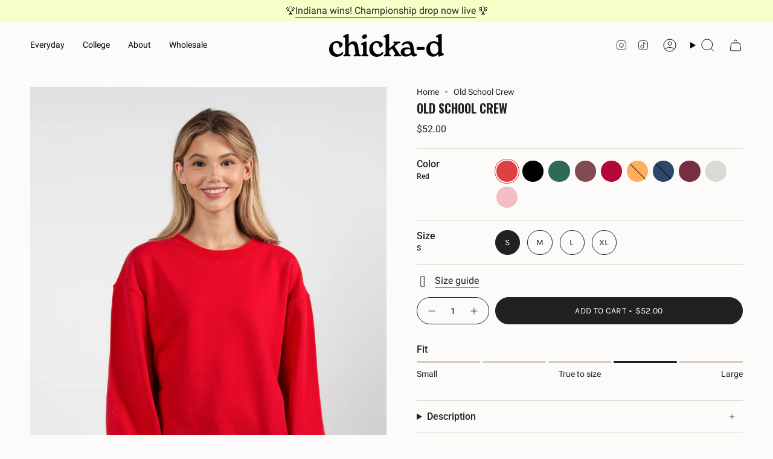

--- FILE ---
content_type: text/html; charset=utf-8
request_url: https://chicka-d.com/products/old-school-crew
body_size: 68632
content:
<!doctype html>
<html class="no-js no-touch supports-no-cookies" lang="en">
  <head><meta charset="UTF-8">
<meta http-equiv="X-UA-Compatible" content="IE=edge">
<meta name="viewport" content="width=device-width,initial-scale=1"><meta name="theme-color" content="#000000">
<link rel="canonical" href="https://chicka-d.com/products/old-school-crew">

<!-- ======================= Broadcast Theme V7.0.0 ========================= -->


  <link rel="icon" type="image/png" href="//chicka-d.com/cdn/shop/files/favicon_1.png?crop=center&height=32&v=1756304303&width=32">

<link rel="preconnect" href="https://fonts.shopifycdn.com" crossorigin><!-- Title and description ================================================ -->


<title>
    
    Old School Crew
    
    
    
      &ndash; chicka-d
    
  </title>


  <meta name="description" content="Nothing is better than a 90&#39;s inspired sweatshirt. We take the Old School Crew to the next level with our oh-so comfy fleece. Featured in an oversized fit with dropped shoulders and back seam details. Ribbed crew neck, hemline and cuffs. Fit: Relaxed">


<meta property="og:site_name" content="chicka-d">
<meta property="og:url" content="https://chicka-d.com/products/old-school-crew">
<meta property="og:title" content="Old School Crew">
<meta property="og:type" content="product">
<meta property="og:description" content="Nothing is better than a 90&#39;s inspired sweatshirt. We take the Old School Crew to the next level with our oh-so comfy fleece. Featured in an oversized fit with dropped shoulders and back seam details. Ribbed crew neck, hemline and cuffs. Fit: Relaxed"><meta property="og:image" content="http://chicka-d.com/cdn/shop/files/496-56-1400x2000px.jpg?v=1756185588">
  <meta property="og:image:secure_url" content="https://chicka-d.com/cdn/shop/files/496-56-1400x2000px.jpg?v=1756185588">
  <meta property="og:image:width" content="1400">
  <meta property="og:image:height" content="2000"><meta property="og:price:amount" content="52.00">
  <meta property="og:price:currency" content="USD"><meta name="twitter:card" content="summary_large_image">
<meta name="twitter:title" content="Old School Crew">
<meta name="twitter:description" content="Nothing is better than a 90&#39;s inspired sweatshirt. We take the Old School Crew to the next level with our oh-so comfy fleece. Featured in an oversized fit with dropped shoulders and back seam details. Ribbed crew neck, hemline and cuffs. Fit: Relaxed">
<!-- CSS ================================================================== -->
<style data-shopify>
  @font-face {
  font-family: Oswald;
  font-weight: 700;
  font-style: normal;
  font-display: swap;
  src: url("//chicka-d.com/cdn/fonts/oswald/oswald_n7.b3ba3d6f1b341d51018e3cfba146932b55221727.woff2") format("woff2"),
       url("//chicka-d.com/cdn/fonts/oswald/oswald_n7.6cec6bed2bb070310ad90e19ea7a56b65fd83c0b.woff") format("woff");
}

  @font-face {
  font-family: Roboto;
  font-weight: 400;
  font-style: normal;
  font-display: swap;
  src: url("//chicka-d.com/cdn/fonts/roboto/roboto_n4.2019d890f07b1852f56ce63ba45b2db45d852cba.woff2") format("woff2"),
       url("//chicka-d.com/cdn/fonts/roboto/roboto_n4.238690e0007583582327135619c5f7971652fa9d.woff") format("woff");
}

  @font-face {
  font-family: Roboto;
  font-weight: 400;
  font-style: normal;
  font-display: swap;
  src: url("//chicka-d.com/cdn/fonts/roboto/roboto_n4.2019d890f07b1852f56ce63ba45b2db45d852cba.woff2") format("woff2"),
       url("//chicka-d.com/cdn/fonts/roboto/roboto_n4.238690e0007583582327135619c5f7971652fa9d.woff") format("woff");
}

  @font-face {
  font-family: Karla;
  font-weight: 400;
  font-style: normal;
  font-display: swap;
  src: url("//chicka-d.com/cdn/fonts/karla/karla_n4.40497e07df527e6a50e58fb17ef1950c72f3e32c.woff2") format("woff2"),
       url("//chicka-d.com/cdn/fonts/karla/karla_n4.e9f6f9de321061073c6bfe03c28976ba8ce6ee18.woff") format("woff");
}

  @font-face {
  font-family: Roboto;
  font-weight: 400;
  font-style: normal;
  font-display: swap;
  src: url("//chicka-d.com/cdn/fonts/roboto/roboto_n4.2019d890f07b1852f56ce63ba45b2db45d852cba.woff2") format("woff2"),
       url("//chicka-d.com/cdn/fonts/roboto/roboto_n4.238690e0007583582327135619c5f7971652fa9d.woff") format("woff");
}


  
    @font-face {
  font-family: Roboto;
  font-weight: 500;
  font-style: normal;
  font-display: swap;
  src: url("//chicka-d.com/cdn/fonts/roboto/roboto_n5.250d51708d76acbac296b0e21ede8f81de4e37aa.woff2") format("woff2"),
       url("//chicka-d.com/cdn/fonts/roboto/roboto_n5.535e8c56f4cbbdea416167af50ab0ff1360a3949.woff") format("woff");
}

  

  
    @font-face {
  font-family: Roboto;
  font-weight: 400;
  font-style: italic;
  font-display: swap;
  src: url("//chicka-d.com/cdn/fonts/roboto/roboto_i4.57ce898ccda22ee84f49e6b57ae302250655e2d4.woff2") format("woff2"),
       url("//chicka-d.com/cdn/fonts/roboto/roboto_i4.b21f3bd061cbcb83b824ae8c7671a82587b264bf.woff") format("woff");
}

  

  
    @font-face {
  font-family: Roboto;
  font-weight: 500;
  font-style: italic;
  font-display: swap;
  src: url("//chicka-d.com/cdn/fonts/roboto/roboto_i5.0ae24363bf5844e2ee3295d84078d36c9bd0faf4.woff2") format("woff2"),
       url("//chicka-d.com/cdn/fonts/roboto/roboto_i5.a9cdb6a43048799fe739d389c60b64059e33cf12.woff") format("woff");
}

  

  
    @font-face {
  font-family: Roboto;
  font-weight: 500;
  font-style: normal;
  font-display: swap;
  src: url("//chicka-d.com/cdn/fonts/roboto/roboto_n5.250d51708d76acbac296b0e21ede8f81de4e37aa.woff2") format("woff2"),
       url("//chicka-d.com/cdn/fonts/roboto/roboto_n5.535e8c56f4cbbdea416167af50ab0ff1360a3949.woff") format("woff");
}

  

  

  
    :root,
    .color-scheme-1 {--COLOR-BG-GRADIENT: #fcfbf9;
      --COLOR-BG: #fcfbf9;
      --COLOR-BG-RGB: 252, 251, 249;

      --COLOR-BG-ACCENT: #f5f2ec;
      --COLOR-BG-ACCENT-LIGHTEN: #ffffff;

      /* === Link Color ===*/

      --COLOR-LINK: #000000;
      --COLOR-LINK-A50: rgba(0, 0, 0, 0.5);
      --COLOR-LINK-A70: rgba(0, 0, 0, 0.7);
      --COLOR-LINK-HOVER: rgba(0, 0, 0, 0.7);
      --COLOR-LINK-OPPOSITE: #ffffff;

      --COLOR-TEXT: #212121;
      --COLOR-TEXT-HOVER: rgba(33, 33, 33, 0.7);
      --COLOR-TEXT-LIGHT: #636262;
      --COLOR-TEXT-DARK: #000000;
      --COLOR-TEXT-A5:  rgba(33, 33, 33, 0.05);
      --COLOR-TEXT-A35: rgba(33, 33, 33, 0.35);
      --COLOR-TEXT-A50: rgba(33, 33, 33, 0.5);
      --COLOR-TEXT-A80: rgba(33, 33, 33, 0.8);


      --COLOR-BORDER: rgb(209, 205, 196);
      --COLOR-BORDER-LIGHT: #e2dfd9;
      --COLOR-BORDER-DARK: #a49c8b;
      --COLOR-BORDER-HAIRLINE: #f7f4ef;

      --overlay-bg: #000000;

      /* === Bright color ===*/
      --COLOR-ACCENT: #000000;
      --COLOR-ACCENT-HOVER: #000000;
      --COLOR-ACCENT-FADE: rgba(0, 0, 0, 0.05);
      --COLOR-ACCENT-LIGHT: #4d4d4d;

      /* === Default Cart Gradient ===*/

      --FREE-SHIPPING-GRADIENT: linear-gradient(to right, var(--COLOR-ACCENT-LIGHT) 0%, var(--accent) 100%);

      /* === Buttons ===*/
      --BTN-PRIMARY-BG: #212121;
      --BTN-PRIMARY-TEXT: #ffffff;
      --BTN-PRIMARY-BORDER: #212121;
      --BTN-PRIMARY-BORDER-A70: rgba(33, 33, 33, 0.7);

      
      
        --BTN-PRIMARY-BG-BRIGHTER: #2e2e2e;
      

      --BTN-SECONDARY-BG: #000000;
      --BTN-SECONDARY-TEXT: #ffffff;
      --BTN-SECONDARY-BORDER: #000000;
      --BTN-SECONDARY-BORDER-A70: rgba(0, 0, 0, 0.7);

      
      
        --BTN-SECONDARY-BG-BRIGHTER: #0d0d0d;
      

      
--COLOR-BG-BRIGHTER: #f4f0e8;

      --COLOR-BG-ALPHA-25: rgba(252, 251, 249, 0.25);
      --COLOR-BG-TRANSPARENT: rgba(252, 251, 249, 0);--COLOR-FOOTER-BG-HAIRLINE: #f7f4ef;

      /* Dynamic color variables */
      --accent: var(--COLOR-ACCENT);
      --accent-fade: var(--COLOR-ACCENT-FADE);
      --accent-hover: var(--COLOR-ACCENT-HOVER);
      --border: var(--COLOR-BORDER);
      --border-dark: var(--COLOR-BORDER-DARK);
      --border-light: var(--COLOR-BORDER-LIGHT);
      --border-hairline: var(--COLOR-BORDER-HAIRLINE);
      --bg: var(--COLOR-BG-GRADIENT, var(--COLOR-BG));
      --bg-accent: var(--COLOR-BG-ACCENT);
      --bg-accent-lighten: var(--COLOR-BG-ACCENT-LIGHTEN);
      --icons: var(--COLOR-TEXT);
      --link: var(--COLOR-LINK);
      --link-a50: var(--COLOR-LINK-A50);
      --link-a70: var(--COLOR-LINK-A70);
      --link-hover: var(--COLOR-LINK-HOVER);
      --link-opposite: var(--COLOR-LINK-OPPOSITE);
      --text: var(--COLOR-TEXT);
      --text-dark: var(--COLOR-TEXT-DARK);
      --text-light: var(--COLOR-TEXT-LIGHT);
      --text-hover: var(--COLOR-TEXT-HOVER);
      --text-a5: var(--COLOR-TEXT-A5);
      --text-a35: var(--COLOR-TEXT-A35);
      --text-a50: var(--COLOR-TEXT-A50);
      --text-a80: var(--COLOR-TEXT-A80);
    }
  
    
    .color-scheme-2 {--COLOR-BG-GRADIENT: #212121;
      --COLOR-BG: #212121;
      --COLOR-BG-RGB: 33, 33, 33;

      --COLOR-BG-ACCENT: #f5f2ec;
      --COLOR-BG-ACCENT-LIGHTEN: #ffffff;

      /* === Link Color ===*/

      --COLOR-LINK: #282c2e;
      --COLOR-LINK-A50: rgba(40, 44, 46, 0.5);
      --COLOR-LINK-A70: rgba(40, 44, 46, 0.7);
      --COLOR-LINK-HOVER: rgba(40, 44, 46, 0.7);
      --COLOR-LINK-OPPOSITE: #ffffff;

      --COLOR-TEXT: #ffffff;
      --COLOR-TEXT-HOVER: rgba(255, 255, 255, 0.7);
      --COLOR-TEXT-LIGHT: #bcbcbc;
      --COLOR-TEXT-DARK: #d9d9d9;
      --COLOR-TEXT-A5:  rgba(255, 255, 255, 0.05);
      --COLOR-TEXT-A35: rgba(255, 255, 255, 0.35);
      --COLOR-TEXT-A50: rgba(255, 255, 255, 0.5);
      --COLOR-TEXT-A80: rgba(255, 255, 255, 0.8);


      --COLOR-BORDER: rgb(209, 208, 206);
      --COLOR-BORDER-LIGHT: #8b8a89;
      --COLOR-BORDER-DARK: #a09e99;
      --COLOR-BORDER-HAIRLINE: #191919;

      --overlay-bg: #644d3e;

      /* === Bright color ===*/
      --COLOR-ACCENT: #000000;
      --COLOR-ACCENT-HOVER: #000000;
      --COLOR-ACCENT-FADE: rgba(0, 0, 0, 0.05);
      --COLOR-ACCENT-LIGHT: #4d4d4d;

      /* === Default Cart Gradient ===*/

      --FREE-SHIPPING-GRADIENT: linear-gradient(to right, var(--COLOR-ACCENT-LIGHT) 0%, var(--accent) 100%);

      /* === Buttons ===*/
      --BTN-PRIMARY-BG: #212121;
      --BTN-PRIMARY-TEXT: #ffffff;
      --BTN-PRIMARY-BORDER: #212121;
      --BTN-PRIMARY-BORDER-A70: rgba(33, 33, 33, 0.7);

      
      
        --BTN-PRIMARY-BG-BRIGHTER: #2e2e2e;
      

      --BTN-SECONDARY-BG: #ffffff;
      --BTN-SECONDARY-TEXT: #000000;
      --BTN-SECONDARY-BORDER: #000000;
      --BTN-SECONDARY-BORDER-A70: rgba(0, 0, 0, 0.7);

      
      
        --BTN-SECONDARY-BG-BRIGHTER: #f2f2f2;
      

      
--COLOR-BG-BRIGHTER: #2e2e2e;

      --COLOR-BG-ALPHA-25: rgba(33, 33, 33, 0.25);
      --COLOR-BG-TRANSPARENT: rgba(33, 33, 33, 0);--COLOR-FOOTER-BG-HAIRLINE: #292929;

      /* Dynamic color variables */
      --accent: var(--COLOR-ACCENT);
      --accent-fade: var(--COLOR-ACCENT-FADE);
      --accent-hover: var(--COLOR-ACCENT-HOVER);
      --border: var(--COLOR-BORDER);
      --border-dark: var(--COLOR-BORDER-DARK);
      --border-light: var(--COLOR-BORDER-LIGHT);
      --border-hairline: var(--COLOR-BORDER-HAIRLINE);
      --bg: var(--COLOR-BG-GRADIENT, var(--COLOR-BG));
      --bg-accent: var(--COLOR-BG-ACCENT);
      --bg-accent-lighten: var(--COLOR-BG-ACCENT-LIGHTEN);
      --icons: var(--COLOR-TEXT);
      --link: var(--COLOR-LINK);
      --link-a50: var(--COLOR-LINK-A50);
      --link-a70: var(--COLOR-LINK-A70);
      --link-hover: var(--COLOR-LINK-HOVER);
      --link-opposite: var(--COLOR-LINK-OPPOSITE);
      --text: var(--COLOR-TEXT);
      --text-dark: var(--COLOR-TEXT-DARK);
      --text-light: var(--COLOR-TEXT-LIGHT);
      --text-hover: var(--COLOR-TEXT-HOVER);
      --text-a5: var(--COLOR-TEXT-A5);
      --text-a35: var(--COLOR-TEXT-A35);
      --text-a50: var(--COLOR-TEXT-A50);
      --text-a80: var(--COLOR-TEXT-A80);
    }
  
    
    .color-scheme-3 {--COLOR-BG-GRADIENT: #f9f7f3;
      --COLOR-BG: #f9f7f3;
      --COLOR-BG-RGB: 249, 247, 243;

      --COLOR-BG-ACCENT: #ffffff;
      --COLOR-BG-ACCENT-LIGHTEN: #ffffff;

      /* === Link Color ===*/

      --COLOR-LINK: #282c2e;
      --COLOR-LINK-A50: rgba(40, 44, 46, 0.5);
      --COLOR-LINK-A70: rgba(40, 44, 46, 0.7);
      --COLOR-LINK-HOVER: rgba(40, 44, 46, 0.7);
      --COLOR-LINK-OPPOSITE: #ffffff;

      --COLOR-TEXT: #212121;
      --COLOR-TEXT-HOVER: rgba(33, 33, 33, 0.7);
      --COLOR-TEXT-LIGHT: #626160;
      --COLOR-TEXT-DARK: #000000;
      --COLOR-TEXT-A5:  rgba(33, 33, 33, 0.05);
      --COLOR-TEXT-A35: rgba(33, 33, 33, 0.35);
      --COLOR-TEXT-A50: rgba(33, 33, 33, 0.5);
      --COLOR-TEXT-A80: rgba(33, 33, 33, 0.8);


      --COLOR-BORDER: rgb(209, 205, 196);
      --COLOR-BORDER-LIGHT: #e1ded7;
      --COLOR-BORDER-DARK: #a49c8b;
      --COLOR-BORDER-HAIRLINE: #f4f0e9;

      --overlay-bg: #000000;

      /* === Bright color ===*/
      --COLOR-ACCENT: #ab8c52;
      --COLOR-ACCENT-HOVER: #806430;
      --COLOR-ACCENT-FADE: rgba(171, 140, 82, 0.05);
      --COLOR-ACCENT-LIGHT: #e8d4ae;

      /* === Default Cart Gradient ===*/

      --FREE-SHIPPING-GRADIENT: linear-gradient(to right, var(--COLOR-ACCENT-LIGHT) 0%, var(--accent) 100%);

      /* === Buttons ===*/
      --BTN-PRIMARY-BG: #212121;
      --BTN-PRIMARY-TEXT: #ffffff;
      --BTN-PRIMARY-BORDER: #212121;
      --BTN-PRIMARY-BORDER-A70: rgba(33, 33, 33, 0.7);

      
      
        --BTN-PRIMARY-BG-BRIGHTER: #2e2e2e;
      

      --BTN-SECONDARY-BG: #ab8c52;
      --BTN-SECONDARY-TEXT: #ffffff;
      --BTN-SECONDARY-BORDER: #ab8c52;
      --BTN-SECONDARY-BORDER-A70: rgba(171, 140, 82, 0.7);

      
      
        --BTN-SECONDARY-BG-BRIGHTER: #9a7e4a;
      

      
--COLOR-BG-BRIGHTER: #f1ece2;

      --COLOR-BG-ALPHA-25: rgba(249, 247, 243, 0.25);
      --COLOR-BG-TRANSPARENT: rgba(249, 247, 243, 0);--COLOR-FOOTER-BG-HAIRLINE: #f4f0e9;

      /* Dynamic color variables */
      --accent: var(--COLOR-ACCENT);
      --accent-fade: var(--COLOR-ACCENT-FADE);
      --accent-hover: var(--COLOR-ACCENT-HOVER);
      --border: var(--COLOR-BORDER);
      --border-dark: var(--COLOR-BORDER-DARK);
      --border-light: var(--COLOR-BORDER-LIGHT);
      --border-hairline: var(--COLOR-BORDER-HAIRLINE);
      --bg: var(--COLOR-BG-GRADIENT, var(--COLOR-BG));
      --bg-accent: var(--COLOR-BG-ACCENT);
      --bg-accent-lighten: var(--COLOR-BG-ACCENT-LIGHTEN);
      --icons: var(--COLOR-TEXT);
      --link: var(--COLOR-LINK);
      --link-a50: var(--COLOR-LINK-A50);
      --link-a70: var(--COLOR-LINK-A70);
      --link-hover: var(--COLOR-LINK-HOVER);
      --link-opposite: var(--COLOR-LINK-OPPOSITE);
      --text: var(--COLOR-TEXT);
      --text-dark: var(--COLOR-TEXT-DARK);
      --text-light: var(--COLOR-TEXT-LIGHT);
      --text-hover: var(--COLOR-TEXT-HOVER);
      --text-a5: var(--COLOR-TEXT-A5);
      --text-a35: var(--COLOR-TEXT-A35);
      --text-a50: var(--COLOR-TEXT-A50);
      --text-a80: var(--COLOR-TEXT-A80);
    }
  
    
    .color-scheme-4 {--COLOR-BG-GRADIENT: #b0a38b;
      --COLOR-BG: #b0a38b;
      --COLOR-BG-RGB: 176, 163, 139;

      --COLOR-BG-ACCENT: #f5f2ec;
      --COLOR-BG-ACCENT-LIGHTEN: #ffffff;

      /* === Link Color ===*/

      --COLOR-LINK: #282c2e;
      --COLOR-LINK-A50: rgba(40, 44, 46, 0.5);
      --COLOR-LINK-A70: rgba(40, 44, 46, 0.7);
      --COLOR-LINK-HOVER: rgba(40, 44, 46, 0.7);
      --COLOR-LINK-OPPOSITE: #ffffff;

      --COLOR-TEXT: #212121;
      --COLOR-TEXT-HOVER: rgba(33, 33, 33, 0.7);
      --COLOR-TEXT-LIGHT: #4c4841;
      --COLOR-TEXT-DARK: #000000;
      --COLOR-TEXT-A5:  rgba(33, 33, 33, 0.05);
      --COLOR-TEXT-A35: rgba(33, 33, 33, 0.35);
      --COLOR-TEXT-A50: rgba(33, 33, 33, 0.5);
      --COLOR-TEXT-A80: rgba(33, 33, 33, 0.8);


      --COLOR-BORDER: rgb(243, 243, 243);
      --COLOR-BORDER-LIGHT: #d8d3c9;
      --COLOR-BORDER-DARK: #c0c0c0;
      --COLOR-BORDER-HAIRLINE: #aa9c82;

      --overlay-bg: #000000;

      /* === Bright color ===*/
      --COLOR-ACCENT: #ab8c52;
      --COLOR-ACCENT-HOVER: #806430;
      --COLOR-ACCENT-FADE: rgba(171, 140, 82, 0.05);
      --COLOR-ACCENT-LIGHT: #e8d4ae;

      /* === Default Cart Gradient ===*/

      --FREE-SHIPPING-GRADIENT: linear-gradient(to right, var(--COLOR-ACCENT-LIGHT) 0%, var(--accent) 100%);

      /* === Buttons ===*/
      --BTN-PRIMARY-BG: #212121;
      --BTN-PRIMARY-TEXT: #ffffff;
      --BTN-PRIMARY-BORDER: #ffffff;
      --BTN-PRIMARY-BORDER-A70: rgba(255, 255, 255, 0.7);

      
      
        --BTN-PRIMARY-BG-BRIGHTER: #2e2e2e;
      

      --BTN-SECONDARY-BG: #ab8c52;
      --BTN-SECONDARY-TEXT: #ffffff;
      --BTN-SECONDARY-BORDER: #ab8c52;
      --BTN-SECONDARY-BORDER-A70: rgba(171, 140, 82, 0.7);

      
      
        --BTN-SECONDARY-BG-BRIGHTER: #9a7e4a;
      

      
--COLOR-BG-BRIGHTER: #a6977c;

      --COLOR-BG-ALPHA-25: rgba(176, 163, 139, 0.25);
      --COLOR-BG-TRANSPARENT: rgba(176, 163, 139, 0);--COLOR-FOOTER-BG-HAIRLINE: #aa9c82;

      /* Dynamic color variables */
      --accent: var(--COLOR-ACCENT);
      --accent-fade: var(--COLOR-ACCENT-FADE);
      --accent-hover: var(--COLOR-ACCENT-HOVER);
      --border: var(--COLOR-BORDER);
      --border-dark: var(--COLOR-BORDER-DARK);
      --border-light: var(--COLOR-BORDER-LIGHT);
      --border-hairline: var(--COLOR-BORDER-HAIRLINE);
      --bg: var(--COLOR-BG-GRADIENT, var(--COLOR-BG));
      --bg-accent: var(--COLOR-BG-ACCENT);
      --bg-accent-lighten: var(--COLOR-BG-ACCENT-LIGHTEN);
      --icons: var(--COLOR-TEXT);
      --link: var(--COLOR-LINK);
      --link-a50: var(--COLOR-LINK-A50);
      --link-a70: var(--COLOR-LINK-A70);
      --link-hover: var(--COLOR-LINK-HOVER);
      --link-opposite: var(--COLOR-LINK-OPPOSITE);
      --text: var(--COLOR-TEXT);
      --text-dark: var(--COLOR-TEXT-DARK);
      --text-light: var(--COLOR-TEXT-LIGHT);
      --text-hover: var(--COLOR-TEXT-HOVER);
      --text-a5: var(--COLOR-TEXT-A5);
      --text-a35: var(--COLOR-TEXT-A35);
      --text-a50: var(--COLOR-TEXT-A50);
      --text-a80: var(--COLOR-TEXT-A80);
    }
  
    
    .color-scheme-5 {--COLOR-BG-GRADIENT: #868154;
      --COLOR-BG: #868154;
      --COLOR-BG-RGB: 134, 129, 84;

      --COLOR-BG-ACCENT: #f5f2ec;
      --COLOR-BG-ACCENT-LIGHTEN: #ffffff;

      /* === Link Color ===*/

      --COLOR-LINK: #282c2e;
      --COLOR-LINK-A50: rgba(40, 44, 46, 0.5);
      --COLOR-LINK-A70: rgba(40, 44, 46, 0.7);
      --COLOR-LINK-HOVER: rgba(40, 44, 46, 0.7);
      --COLOR-LINK-OPPOSITE: #ffffff;

      --COLOR-TEXT: #d8d2b3;
      --COLOR-TEXT-HOVER: rgba(216, 210, 179, 0.7);
      --COLOR-TEXT-LIGHT: #bfba97;
      --COLOR-TEXT-DARK: #c8bb76;
      --COLOR-TEXT-A5:  rgba(216, 210, 179, 0.05);
      --COLOR-TEXT-A35: rgba(216, 210, 179, 0.35);
      --COLOR-TEXT-A50: rgba(216, 210, 179, 0.5);
      --COLOR-TEXT-A80: rgba(216, 210, 179, 0.8);


      --COLOR-BORDER: rgb(243, 243, 243);
      --COLOR-BORDER-LIGHT: #c7c5b3;
      --COLOR-BORDER-DARK: #c0c0c0;
      --COLOR-BORDER-HAIRLINE: #7d784e;

      --overlay-bg: #000000;

      /* === Bright color ===*/
      --COLOR-ACCENT: #ab8c52;
      --COLOR-ACCENT-HOVER: #806430;
      --COLOR-ACCENT-FADE: rgba(171, 140, 82, 0.05);
      --COLOR-ACCENT-LIGHT: #e8d4ae;

      /* === Default Cart Gradient ===*/

      --FREE-SHIPPING-GRADIENT: linear-gradient(to right, var(--COLOR-ACCENT-LIGHT) 0%, var(--accent) 100%);

      /* === Buttons ===*/
      --BTN-PRIMARY-BG: #212121;
      --BTN-PRIMARY-TEXT: #ffffff;
      --BTN-PRIMARY-BORDER: #212121;
      --BTN-PRIMARY-BORDER-A70: rgba(33, 33, 33, 0.7);

      
      
        --BTN-PRIMARY-BG-BRIGHTER: #2e2e2e;
      

      --BTN-SECONDARY-BG: #ab8c52;
      --BTN-SECONDARY-TEXT: #ffffff;
      --BTN-SECONDARY-BORDER: #ab8c52;
      --BTN-SECONDARY-BORDER-A70: rgba(171, 140, 82, 0.7);

      
      
        --BTN-SECONDARY-BG-BRIGHTER: #9a7e4a;
      

      
--COLOR-BG-BRIGHTER: #76724a;

      --COLOR-BG-ALPHA-25: rgba(134, 129, 84, 0.25);
      --COLOR-BG-TRANSPARENT: rgba(134, 129, 84, 0);--COLOR-FOOTER-BG-HAIRLINE: #7d784e;

      /* Dynamic color variables */
      --accent: var(--COLOR-ACCENT);
      --accent-fade: var(--COLOR-ACCENT-FADE);
      --accent-hover: var(--COLOR-ACCENT-HOVER);
      --border: var(--COLOR-BORDER);
      --border-dark: var(--COLOR-BORDER-DARK);
      --border-light: var(--COLOR-BORDER-LIGHT);
      --border-hairline: var(--COLOR-BORDER-HAIRLINE);
      --bg: var(--COLOR-BG-GRADIENT, var(--COLOR-BG));
      --bg-accent: var(--COLOR-BG-ACCENT);
      --bg-accent-lighten: var(--COLOR-BG-ACCENT-LIGHTEN);
      --icons: var(--COLOR-TEXT);
      --link: var(--COLOR-LINK);
      --link-a50: var(--COLOR-LINK-A50);
      --link-a70: var(--COLOR-LINK-A70);
      --link-hover: var(--COLOR-LINK-HOVER);
      --link-opposite: var(--COLOR-LINK-OPPOSITE);
      --text: var(--COLOR-TEXT);
      --text-dark: var(--COLOR-TEXT-DARK);
      --text-light: var(--COLOR-TEXT-LIGHT);
      --text-hover: var(--COLOR-TEXT-HOVER);
      --text-a5: var(--COLOR-TEXT-A5);
      --text-a35: var(--COLOR-TEXT-A35);
      --text-a50: var(--COLOR-TEXT-A50);
      --text-a80: var(--COLOR-TEXT-A80);
    }
  
    
    .color-scheme-6 {--COLOR-BG-GRADIENT: #fcfbf9;
      --COLOR-BG: #fcfbf9;
      --COLOR-BG-RGB: 252, 251, 249;

      --COLOR-BG-ACCENT: #f5f2ec;
      --COLOR-BG-ACCENT-LIGHTEN: #ffffff;

      /* === Link Color ===*/

      --COLOR-LINK: #282c2e;
      --COLOR-LINK-A50: rgba(40, 44, 46, 0.5);
      --COLOR-LINK-A70: rgba(40, 44, 46, 0.7);
      --COLOR-LINK-HOVER: rgba(40, 44, 46, 0.7);
      --COLOR-LINK-OPPOSITE: #ffffff;

      --COLOR-TEXT: #212121;
      --COLOR-TEXT-HOVER: rgba(33, 33, 33, 0.7);
      --COLOR-TEXT-LIGHT: #636262;
      --COLOR-TEXT-DARK: #000000;
      --COLOR-TEXT-A5:  rgba(33, 33, 33, 0.05);
      --COLOR-TEXT-A35: rgba(33, 33, 33, 0.35);
      --COLOR-TEXT-A50: rgba(33, 33, 33, 0.5);
      --COLOR-TEXT-A80: rgba(33, 33, 33, 0.8);


      --COLOR-BORDER: rgb(209, 208, 206);
      --COLOR-BORDER-LIGHT: #e2e1df;
      --COLOR-BORDER-DARK: #a09e99;
      --COLOR-BORDER-HAIRLINE: #f7f4ef;

      --overlay-bg: #000000;

      /* === Bright color ===*/
      --COLOR-ACCENT: #ab8c52;
      --COLOR-ACCENT-HOVER: #806430;
      --COLOR-ACCENT-FADE: rgba(171, 140, 82, 0.05);
      --COLOR-ACCENT-LIGHT: #e8d4ae;

      /* === Default Cart Gradient ===*/

      --FREE-SHIPPING-GRADIENT: linear-gradient(to right, var(--COLOR-ACCENT-LIGHT) 0%, var(--accent) 100%);

      /* === Buttons ===*/
      --BTN-PRIMARY-BG: #ffffff;
      --BTN-PRIMARY-TEXT: #212121;
      --BTN-PRIMARY-BORDER: #ffffff;
      --BTN-PRIMARY-BORDER-A70: rgba(255, 255, 255, 0.7);

      
      
        --BTN-PRIMARY-BG-BRIGHTER: #f2f2f2;
      

      --BTN-SECONDARY-BG: #ab8c52;
      --BTN-SECONDARY-TEXT: #ffffff;
      --BTN-SECONDARY-BORDER: #ab8c52;
      --BTN-SECONDARY-BORDER-A70: rgba(171, 140, 82, 0.7);

      
      
        --BTN-SECONDARY-BG-BRIGHTER: #9a7e4a;
      

      
--COLOR-BG-BRIGHTER: #f4f0e8;

      --COLOR-BG-ALPHA-25: rgba(252, 251, 249, 0.25);
      --COLOR-BG-TRANSPARENT: rgba(252, 251, 249, 0);--COLOR-FOOTER-BG-HAIRLINE: #f7f4ef;

      /* Dynamic color variables */
      --accent: var(--COLOR-ACCENT);
      --accent-fade: var(--COLOR-ACCENT-FADE);
      --accent-hover: var(--COLOR-ACCENT-HOVER);
      --border: var(--COLOR-BORDER);
      --border-dark: var(--COLOR-BORDER-DARK);
      --border-light: var(--COLOR-BORDER-LIGHT);
      --border-hairline: var(--COLOR-BORDER-HAIRLINE);
      --bg: var(--COLOR-BG-GRADIENT, var(--COLOR-BG));
      --bg-accent: var(--COLOR-BG-ACCENT);
      --bg-accent-lighten: var(--COLOR-BG-ACCENT-LIGHTEN);
      --icons: var(--COLOR-TEXT);
      --link: var(--COLOR-LINK);
      --link-a50: var(--COLOR-LINK-A50);
      --link-a70: var(--COLOR-LINK-A70);
      --link-hover: var(--COLOR-LINK-HOVER);
      --link-opposite: var(--COLOR-LINK-OPPOSITE);
      --text: var(--COLOR-TEXT);
      --text-dark: var(--COLOR-TEXT-DARK);
      --text-light: var(--COLOR-TEXT-LIGHT);
      --text-hover: var(--COLOR-TEXT-HOVER);
      --text-a5: var(--COLOR-TEXT-A5);
      --text-a35: var(--COLOR-TEXT-A35);
      --text-a50: var(--COLOR-TEXT-A50);
      --text-a80: var(--COLOR-TEXT-A80);
    }
  
    
    .color-scheme-7 {--COLOR-BG-GRADIENT: #f5f2ec;
      --COLOR-BG: #f5f2ec;
      --COLOR-BG-RGB: 245, 242, 236;

      --COLOR-BG-ACCENT: #f5f2ec;
      --COLOR-BG-ACCENT-LIGHTEN: #ffffff;

      /* === Link Color ===*/

      --COLOR-LINK: #282c2e;
      --COLOR-LINK-A50: rgba(40, 44, 46, 0.5);
      --COLOR-LINK-A70: rgba(40, 44, 46, 0.7);
      --COLOR-LINK-HOVER: rgba(40, 44, 46, 0.7);
      --COLOR-LINK-OPPOSITE: #ffffff;

      --COLOR-TEXT: #685a3f;
      --COLOR-TEXT-HOVER: rgba(104, 90, 63, 0.7);
      --COLOR-TEXT-LIGHT: #928873;
      --COLOR-TEXT-DARK: #3d321e;
      --COLOR-TEXT-A5:  rgba(104, 90, 63, 0.05);
      --COLOR-TEXT-A35: rgba(104, 90, 63, 0.35);
      --COLOR-TEXT-A50: rgba(104, 90, 63, 0.5);
      --COLOR-TEXT-A80: rgba(104, 90, 63, 0.8);


      --COLOR-BORDER: rgb(209, 205, 196);
      --COLOR-BORDER-LIGHT: #dfdcd4;
      --COLOR-BORDER-DARK: #a49c8b;
      --COLOR-BORDER-HAIRLINE: #f0ebe2;

      --overlay-bg: #000000;

      /* === Bright color ===*/
      --COLOR-ACCENT: #ab8c52;
      --COLOR-ACCENT-HOVER: #806430;
      --COLOR-ACCENT-FADE: rgba(171, 140, 82, 0.05);
      --COLOR-ACCENT-LIGHT: #e8d4ae;

      /* === Default Cart Gradient ===*/

      --FREE-SHIPPING-GRADIENT: linear-gradient(to right, var(--COLOR-ACCENT-LIGHT) 0%, var(--accent) 100%);

      /* === Buttons ===*/
      --BTN-PRIMARY-BG: #212121;
      --BTN-PRIMARY-TEXT: #ffffff;
      --BTN-PRIMARY-BORDER: #212121;
      --BTN-PRIMARY-BORDER-A70: rgba(33, 33, 33, 0.7);

      
      
        --BTN-PRIMARY-BG-BRIGHTER: #2e2e2e;
      

      --BTN-SECONDARY-BG: #ab8c52;
      --BTN-SECONDARY-TEXT: #ffffff;
      --BTN-SECONDARY-BORDER: #ab8c52;
      --BTN-SECONDARY-BORDER-A70: rgba(171, 140, 82, 0.7);

      
      
        --BTN-SECONDARY-BG-BRIGHTER: #9a7e4a;
      

      
--COLOR-BG-BRIGHTER: #ece7db;

      --COLOR-BG-ALPHA-25: rgba(245, 242, 236, 0.25);
      --COLOR-BG-TRANSPARENT: rgba(245, 242, 236, 0);--COLOR-FOOTER-BG-HAIRLINE: #f0ebe2;

      /* Dynamic color variables */
      --accent: var(--COLOR-ACCENT);
      --accent-fade: var(--COLOR-ACCENT-FADE);
      --accent-hover: var(--COLOR-ACCENT-HOVER);
      --border: var(--COLOR-BORDER);
      --border-dark: var(--COLOR-BORDER-DARK);
      --border-light: var(--COLOR-BORDER-LIGHT);
      --border-hairline: var(--COLOR-BORDER-HAIRLINE);
      --bg: var(--COLOR-BG-GRADIENT, var(--COLOR-BG));
      --bg-accent: var(--COLOR-BG-ACCENT);
      --bg-accent-lighten: var(--COLOR-BG-ACCENT-LIGHTEN);
      --icons: var(--COLOR-TEXT);
      --link: var(--COLOR-LINK);
      --link-a50: var(--COLOR-LINK-A50);
      --link-a70: var(--COLOR-LINK-A70);
      --link-hover: var(--COLOR-LINK-HOVER);
      --link-opposite: var(--COLOR-LINK-OPPOSITE);
      --text: var(--COLOR-TEXT);
      --text-dark: var(--COLOR-TEXT-DARK);
      --text-light: var(--COLOR-TEXT-LIGHT);
      --text-hover: var(--COLOR-TEXT-HOVER);
      --text-a5: var(--COLOR-TEXT-A5);
      --text-a35: var(--COLOR-TEXT-A35);
      --text-a50: var(--COLOR-TEXT-A50);
      --text-a80: var(--COLOR-TEXT-A80);
    }
  
    
    .color-scheme-8 {--COLOR-BG-GRADIENT: #efe8db;
      --COLOR-BG: #efe8db;
      --COLOR-BG-RGB: 239, 232, 219;

      --COLOR-BG-ACCENT: #efe8db;
      --COLOR-BG-ACCENT-LIGHTEN: #ffffff;

      /* === Link Color ===*/

      --COLOR-LINK: #282c2e;
      --COLOR-LINK-A50: rgba(40, 44, 46, 0.5);
      --COLOR-LINK-A70: rgba(40, 44, 46, 0.7);
      --COLOR-LINK-HOVER: rgba(40, 44, 46, 0.7);
      --COLOR-LINK-OPPOSITE: #ffffff;

      --COLOR-TEXT: #212121;
      --COLOR-TEXT-HOVER: rgba(33, 33, 33, 0.7);
      --COLOR-TEXT-LIGHT: #5f5d59;
      --COLOR-TEXT-DARK: #000000;
      --COLOR-TEXT-A5:  rgba(33, 33, 33, 0.05);
      --COLOR-TEXT-A35: rgba(33, 33, 33, 0.35);
      --COLOR-TEXT-A50: rgba(33, 33, 33, 0.5);
      --COLOR-TEXT-A80: rgba(33, 33, 33, 0.8);


      --COLOR-BORDER: rgb(209, 205, 196);
      --COLOR-BORDER-LIGHT: #ddd8cd;
      --COLOR-BORDER-DARK: #a49c8b;
      --COLOR-BORDER-HAIRLINE: #eae1d0;

      --overlay-bg: #000000;

      /* === Bright color ===*/
      --COLOR-ACCENT: #ab8c52;
      --COLOR-ACCENT-HOVER: #806430;
      --COLOR-ACCENT-FADE: rgba(171, 140, 82, 0.05);
      --COLOR-ACCENT-LIGHT: #e8d4ae;

      /* === Default Cart Gradient ===*/

      --FREE-SHIPPING-GRADIENT: linear-gradient(to right, var(--COLOR-ACCENT-LIGHT) 0%, var(--accent) 100%);

      /* === Buttons ===*/
      --BTN-PRIMARY-BG: #212121;
      --BTN-PRIMARY-TEXT: #ffffff;
      --BTN-PRIMARY-BORDER: #212121;
      --BTN-PRIMARY-BORDER-A70: rgba(33, 33, 33, 0.7);

      
      
        --BTN-PRIMARY-BG-BRIGHTER: #2e2e2e;
      

      --BTN-SECONDARY-BG: #ab8c52;
      --BTN-SECONDARY-TEXT: #ffffff;
      --BTN-SECONDARY-BORDER: #ab8c52;
      --BTN-SECONDARY-BORDER-A70: rgba(171, 140, 82, 0.7);

      
      
        --BTN-SECONDARY-BG-BRIGHTER: #9a7e4a;
      

      
--COLOR-BG-BRIGHTER: #e7ddc9;

      --COLOR-BG-ALPHA-25: rgba(239, 232, 219, 0.25);
      --COLOR-BG-TRANSPARENT: rgba(239, 232, 219, 0);--COLOR-FOOTER-BG-HAIRLINE: #eae1d0;

      /* Dynamic color variables */
      --accent: var(--COLOR-ACCENT);
      --accent-fade: var(--COLOR-ACCENT-FADE);
      --accent-hover: var(--COLOR-ACCENT-HOVER);
      --border: var(--COLOR-BORDER);
      --border-dark: var(--COLOR-BORDER-DARK);
      --border-light: var(--COLOR-BORDER-LIGHT);
      --border-hairline: var(--COLOR-BORDER-HAIRLINE);
      --bg: var(--COLOR-BG-GRADIENT, var(--COLOR-BG));
      --bg-accent: var(--COLOR-BG-ACCENT);
      --bg-accent-lighten: var(--COLOR-BG-ACCENT-LIGHTEN);
      --icons: var(--COLOR-TEXT);
      --link: var(--COLOR-LINK);
      --link-a50: var(--COLOR-LINK-A50);
      --link-a70: var(--COLOR-LINK-A70);
      --link-hover: var(--COLOR-LINK-HOVER);
      --link-opposite: var(--COLOR-LINK-OPPOSITE);
      --text: var(--COLOR-TEXT);
      --text-dark: var(--COLOR-TEXT-DARK);
      --text-light: var(--COLOR-TEXT-LIGHT);
      --text-hover: var(--COLOR-TEXT-HOVER);
      --text-a5: var(--COLOR-TEXT-A5);
      --text-a35: var(--COLOR-TEXT-A35);
      --text-a50: var(--COLOR-TEXT-A50);
      --text-a80: var(--COLOR-TEXT-A80);
    }
  
    
    .color-scheme-9 {--COLOR-BG-GRADIENT: #ffffff;
      --COLOR-BG: #ffffff;
      --COLOR-BG-RGB: 255, 255, 255;

      --COLOR-BG-ACCENT: #f5f2ec;
      --COLOR-BG-ACCENT-LIGHTEN: #ffffff;

      /* === Link Color ===*/

      --COLOR-LINK: #282c2e;
      --COLOR-LINK-A50: rgba(40, 44, 46, 0.5);
      --COLOR-LINK-A70: rgba(40, 44, 46, 0.7);
      --COLOR-LINK-HOVER: rgba(40, 44, 46, 0.7);
      --COLOR-LINK-OPPOSITE: #ffffff;

      --COLOR-TEXT: #212121;
      --COLOR-TEXT-HOVER: rgba(33, 33, 33, 0.7);
      --COLOR-TEXT-LIGHT: #646464;
      --COLOR-TEXT-DARK: #000000;
      --COLOR-TEXT-A5:  rgba(33, 33, 33, 0.05);
      --COLOR-TEXT-A35: rgba(33, 33, 33, 0.35);
      --COLOR-TEXT-A50: rgba(33, 33, 33, 0.5);
      --COLOR-TEXT-A80: rgba(33, 33, 33, 0.8);


      --COLOR-BORDER: rgb(234, 234, 234);
      --COLOR-BORDER-LIGHT: #f2f2f2;
      --COLOR-BORDER-DARK: #b7b7b7;
      --COLOR-BORDER-HAIRLINE: #f7f7f7;

      --overlay-bg: #000000;

      /* === Bright color ===*/
      --COLOR-ACCENT: #ab8c52;
      --COLOR-ACCENT-HOVER: #806430;
      --COLOR-ACCENT-FADE: rgba(171, 140, 82, 0.05);
      --COLOR-ACCENT-LIGHT: #e8d4ae;

      /* === Default Cart Gradient ===*/

      --FREE-SHIPPING-GRADIENT: linear-gradient(to right, var(--COLOR-ACCENT-LIGHT) 0%, var(--accent) 100%);

      /* === Buttons ===*/
      --BTN-PRIMARY-BG: #212121;
      --BTN-PRIMARY-TEXT: #ffffff;
      --BTN-PRIMARY-BORDER: #212121;
      --BTN-PRIMARY-BORDER-A70: rgba(33, 33, 33, 0.7);

      
      
        --BTN-PRIMARY-BG-BRIGHTER: #2e2e2e;
      

      --BTN-SECONDARY-BG: #f5f2ec;
      --BTN-SECONDARY-TEXT: #212121;
      --BTN-SECONDARY-BORDER: #f5f2ec;
      --BTN-SECONDARY-BORDER-A70: rgba(245, 242, 236, 0.7);

      
      
        --BTN-SECONDARY-BG-BRIGHTER: #ece7db;
      

      
--COLOR-BG-BRIGHTER: #f2f2f2;

      --COLOR-BG-ALPHA-25: rgba(255, 255, 255, 0.25);
      --COLOR-BG-TRANSPARENT: rgba(255, 255, 255, 0);--COLOR-FOOTER-BG-HAIRLINE: #f7f7f7;

      /* Dynamic color variables */
      --accent: var(--COLOR-ACCENT);
      --accent-fade: var(--COLOR-ACCENT-FADE);
      --accent-hover: var(--COLOR-ACCENT-HOVER);
      --border: var(--COLOR-BORDER);
      --border-dark: var(--COLOR-BORDER-DARK);
      --border-light: var(--COLOR-BORDER-LIGHT);
      --border-hairline: var(--COLOR-BORDER-HAIRLINE);
      --bg: var(--COLOR-BG-GRADIENT, var(--COLOR-BG));
      --bg-accent: var(--COLOR-BG-ACCENT);
      --bg-accent-lighten: var(--COLOR-BG-ACCENT-LIGHTEN);
      --icons: var(--COLOR-TEXT);
      --link: var(--COLOR-LINK);
      --link-a50: var(--COLOR-LINK-A50);
      --link-a70: var(--COLOR-LINK-A70);
      --link-hover: var(--COLOR-LINK-HOVER);
      --link-opposite: var(--COLOR-LINK-OPPOSITE);
      --text: var(--COLOR-TEXT);
      --text-dark: var(--COLOR-TEXT-DARK);
      --text-light: var(--COLOR-TEXT-LIGHT);
      --text-hover: var(--COLOR-TEXT-HOVER);
      --text-a5: var(--COLOR-TEXT-A5);
      --text-a35: var(--COLOR-TEXT-A35);
      --text-a50: var(--COLOR-TEXT-A50);
      --text-a80: var(--COLOR-TEXT-A80);
    }
  
    
    .color-scheme-10 {--COLOR-BG-GRADIENT: rgba(0,0,0,0);
      --COLOR-BG: rgba(0,0,0,0);
      --COLOR-BG-RGB: 0, 0, 0;

      --COLOR-BG-ACCENT: #f9f7f3;
      --COLOR-BG-ACCENT-LIGHTEN: #ffffff;

      /* === Link Color ===*/

      --COLOR-LINK: #282c2e;
      --COLOR-LINK-A50: rgba(40, 44, 46, 0.5);
      --COLOR-LINK-A70: rgba(40, 44, 46, 0.7);
      --COLOR-LINK-HOVER: rgba(40, 44, 46, 0.7);
      --COLOR-LINK-OPPOSITE: #ffffff;

      --COLOR-TEXT: #212121;
      --COLOR-TEXT-HOVER: rgba(33, 33, 33, 0.7);
      --COLOR-TEXT-LIGHT: rgba(23, 23, 23, 0.7);
      --COLOR-TEXT-DARK: #000000;
      --COLOR-TEXT-A5:  rgba(33, 33, 33, 0.05);
      --COLOR-TEXT-A35: rgba(33, 33, 33, 0.35);
      --COLOR-TEXT-A50: rgba(33, 33, 33, 0.5);
      --COLOR-TEXT-A80: rgba(33, 33, 33, 0.8);


      --COLOR-BORDER: rgb(209, 205, 196);
      --COLOR-BORDER-LIGHT: rgba(125, 123, 118, 0.6);
      --COLOR-BORDER-DARK: #a49c8b;
      --COLOR-BORDER-HAIRLINE: rgba(0, 0, 0, 0.0);

      --overlay-bg: #000000;

      /* === Bright color ===*/
      --COLOR-ACCENT: #ab8c52;
      --COLOR-ACCENT-HOVER: #806430;
      --COLOR-ACCENT-FADE: rgba(171, 140, 82, 0.05);
      --COLOR-ACCENT-LIGHT: #e8d4ae;

      /* === Default Cart Gradient ===*/

      --FREE-SHIPPING-GRADIENT: linear-gradient(to right, var(--COLOR-ACCENT-LIGHT) 0%, var(--accent) 100%);

      /* === Buttons ===*/
      --BTN-PRIMARY-BG: #212121;
      --BTN-PRIMARY-TEXT: #ffffff;
      --BTN-PRIMARY-BORDER: #ffffff;
      --BTN-PRIMARY-BORDER-A70: rgba(255, 255, 255, 0.7);

      
      
        --BTN-PRIMARY-BG-BRIGHTER: #2e2e2e;
      

      --BTN-SECONDARY-BG: #ab8c52;
      --BTN-SECONDARY-TEXT: #ffffff;
      --BTN-SECONDARY-BORDER: #ab8c52;
      --BTN-SECONDARY-BORDER-A70: rgba(171, 140, 82, 0.7);

      
      
        --BTN-SECONDARY-BG-BRIGHTER: #9a7e4a;
      

      
--COLOR-BG-BRIGHTER: rgba(26, 26, 26, 0.0);

      --COLOR-BG-ALPHA-25: rgba(0, 0, 0, 0.25);
      --COLOR-BG-TRANSPARENT: rgba(0, 0, 0, 0);--COLOR-FOOTER-BG-HAIRLINE: rgba(8, 8, 8, 0.0);

      /* Dynamic color variables */
      --accent: var(--COLOR-ACCENT);
      --accent-fade: var(--COLOR-ACCENT-FADE);
      --accent-hover: var(--COLOR-ACCENT-HOVER);
      --border: var(--COLOR-BORDER);
      --border-dark: var(--COLOR-BORDER-DARK);
      --border-light: var(--COLOR-BORDER-LIGHT);
      --border-hairline: var(--COLOR-BORDER-HAIRLINE);
      --bg: var(--COLOR-BG-GRADIENT, var(--COLOR-BG));
      --bg-accent: var(--COLOR-BG-ACCENT);
      --bg-accent-lighten: var(--COLOR-BG-ACCENT-LIGHTEN);
      --icons: var(--COLOR-TEXT);
      --link: var(--COLOR-LINK);
      --link-a50: var(--COLOR-LINK-A50);
      --link-a70: var(--COLOR-LINK-A70);
      --link-hover: var(--COLOR-LINK-HOVER);
      --link-opposite: var(--COLOR-LINK-OPPOSITE);
      --text: var(--COLOR-TEXT);
      --text-dark: var(--COLOR-TEXT-DARK);
      --text-light: var(--COLOR-TEXT-LIGHT);
      --text-hover: var(--COLOR-TEXT-HOVER);
      --text-a5: var(--COLOR-TEXT-A5);
      --text-a35: var(--COLOR-TEXT-A35);
      --text-a50: var(--COLOR-TEXT-A50);
      --text-a80: var(--COLOR-TEXT-A80);
    }
  
    
    .color-scheme-11 {--COLOR-BG-GRADIENT: #f6ffc8;
      --COLOR-BG: #f6ffc8;
      --COLOR-BG-RGB: 246, 255, 200;

      --COLOR-BG-ACCENT: #f6ffc8;
      --COLOR-BG-ACCENT-LIGHTEN: #ffffff;

      /* === Link Color ===*/

      --COLOR-LINK: #282c2e;
      --COLOR-LINK-A50: rgba(40, 44, 46, 0.5);
      --COLOR-LINK-A70: rgba(40, 44, 46, 0.7);
      --COLOR-LINK-HOVER: rgba(40, 44, 46, 0.7);
      --COLOR-LINK-OPPOSITE: #ffffff;

      --COLOR-TEXT: #212121;
      --COLOR-TEXT-HOVER: rgba(33, 33, 33, 0.7);
      --COLOR-TEXT-LIGHT: #616453;
      --COLOR-TEXT-DARK: #000000;
      --COLOR-TEXT-A5:  rgba(33, 33, 33, 0.05);
      --COLOR-TEXT-A35: rgba(33, 33, 33, 0.35);
      --COLOR-TEXT-A50: rgba(33, 33, 33, 0.5);
      --COLOR-TEXT-A80: rgba(33, 33, 33, 0.8);


      --COLOR-BORDER: rgb(209, 205, 196);
      --COLOR-BORDER-LIGHT: #e0e1c6;
      --COLOR-BORDER-DARK: #a49c8b;
      --COLOR-BORDER-HAIRLINE: #f3ffb9;

      --overlay-bg: #000000;

      /* === Bright color ===*/
      --COLOR-ACCENT: #212121;
      --COLOR-ACCENT-HOVER: #000000;
      --COLOR-ACCENT-FADE: rgba(33, 33, 33, 0.05);
      --COLOR-ACCENT-LIGHT: #855656;

      /* === Default Cart Gradient ===*/

      --FREE-SHIPPING-GRADIENT: linear-gradient(to right, var(--COLOR-ACCENT-LIGHT) 0%, var(--accent) 100%);

      /* === Buttons ===*/
      --BTN-PRIMARY-BG: #212121;
      --BTN-PRIMARY-TEXT: #ffffff;
      --BTN-PRIMARY-BORDER: #ffffff;
      --BTN-PRIMARY-BORDER-A70: rgba(255, 255, 255, 0.7);

      
      
        --BTN-PRIMARY-BG-BRIGHTER: #2e2e2e;
      

      --BTN-SECONDARY-BG: #212121;
      --BTN-SECONDARY-TEXT: #ffffff;
      --BTN-SECONDARY-BORDER: #212121;
      --BTN-SECONDARY-BORDER-A70: rgba(33, 33, 33, 0.7);

      
      
        --BTN-SECONDARY-BG-BRIGHTER: #2e2e2e;
      

      
--COLOR-BG-BRIGHTER: #f2ffae;

      --COLOR-BG-ALPHA-25: rgba(246, 255, 200, 0.25);
      --COLOR-BG-TRANSPARENT: rgba(246, 255, 200, 0);--COLOR-FOOTER-BG-HAIRLINE: #f3ffb9;

      /* Dynamic color variables */
      --accent: var(--COLOR-ACCENT);
      --accent-fade: var(--COLOR-ACCENT-FADE);
      --accent-hover: var(--COLOR-ACCENT-HOVER);
      --border: var(--COLOR-BORDER);
      --border-dark: var(--COLOR-BORDER-DARK);
      --border-light: var(--COLOR-BORDER-LIGHT);
      --border-hairline: var(--COLOR-BORDER-HAIRLINE);
      --bg: var(--COLOR-BG-GRADIENT, var(--COLOR-BG));
      --bg-accent: var(--COLOR-BG-ACCENT);
      --bg-accent-lighten: var(--COLOR-BG-ACCENT-LIGHTEN);
      --icons: var(--COLOR-TEXT);
      --link: var(--COLOR-LINK);
      --link-a50: var(--COLOR-LINK-A50);
      --link-a70: var(--COLOR-LINK-A70);
      --link-hover: var(--COLOR-LINK-HOVER);
      --link-opposite: var(--COLOR-LINK-OPPOSITE);
      --text: var(--COLOR-TEXT);
      --text-dark: var(--COLOR-TEXT-DARK);
      --text-light: var(--COLOR-TEXT-LIGHT);
      --text-hover: var(--COLOR-TEXT-HOVER);
      --text-a5: var(--COLOR-TEXT-A5);
      --text-a35: var(--COLOR-TEXT-A35);
      --text-a50: var(--COLOR-TEXT-A50);
      --text-a80: var(--COLOR-TEXT-A80);
    }
  

  body, .color-scheme-1, .color-scheme-2, .color-scheme-3, .color-scheme-4, .color-scheme-5, .color-scheme-6, .color-scheme-7, .color-scheme-8, .color-scheme-9, .color-scheme-10, .color-scheme-11 {
    color: var(--text);
    background: var(--bg);
  }

  :root {
    --scrollbar-width: 0px;

    /* === Product grid sale tags ===*/
    --COLOR-SALE-BG: #e9d2c2;
    --COLOR-SALE-TEXT: #212121;

    /* === Product grid badges ===*/
    --COLOR-BADGE-BG: #ffffff;
    --COLOR-BADGE-TEXT: #212121;

    /* === Quick Add ===*/
    --COLOR-QUICK-ADD-BG: #ffffff;
    --COLOR-QUICK-ADD-BG-BRIGHTER: #f2f2f2;
    --COLOR-QUICK-ADD-TEXT: #000000;

    /* === Product sale color ===*/
    --COLOR-SALE: #212121;

    /* === Helper colors for form error states ===*/
    --COLOR-ERROR: #721C24;
    --COLOR-ERROR-BG: #F8D7DA;
    --COLOR-ERROR-BORDER: #F5C6CB;

    --COLOR-SUCCESS: #56AD6A;
    --COLOR-SUCCESS-BG: rgba(86, 173, 106, 0.2);

    
      --RADIUS: 300px;
      --RADIUS-SELECT: 22px;
    

    --COLOR-HEADER-LINK: #000000;
    --COLOR-HEADER-LINK-HOVER: #000000;

    --COLOR-MENU-BG: #fcfbf9;
    --COLOR-SUBMENU-BG: #fcfbf9;
    --COLOR-SUBMENU-LINK: #212121;
    --COLOR-SUBMENU-LINK-HOVER: rgba(33, 33, 33, 0.7);
    --COLOR-SUBMENU-TEXT-LIGHT: #636262;

    
      --COLOR-MENU-TRANSPARENT: #000000;
      --COLOR-MENU-TRANSPARENT-HOVER: #000000;
    

    --TRANSPARENT: rgba(255, 255, 255, 0);

    /* === Default overlay opacity ===*/
    --overlay-opacity: 0;
    --underlay-opacity: 1;
    --underlay-bg: rgba(0,0,0,0.4);
    --header-overlay-color: transparent;

    /* === Custom Cursor ===*/
    --ICON-ZOOM-IN: url( "//chicka-d.com/cdn/shop/t/35/assets/icon-zoom-in.svg?v=182473373117644429561753127219" );
    --ICON-ZOOM-OUT: url( "//chicka-d.com/cdn/shop/t/35/assets/icon-zoom-out.svg?v=101497157853986683871753127219" );

    /* === Custom Icons ===*/
    
    
      
      --ICON-ADD-BAG: url( "//chicka-d.com/cdn/shop/t/35/assets/icon-add-bag.svg?v=23763382405227654651753127219" );
      --ICON-ADD-CART: url( "//chicka-d.com/cdn/shop/t/35/assets/icon-add-cart.svg?v=3962293684743587821753127219" );
      --ICON-ARROW-LEFT: url( "//chicka-d.com/cdn/shop/t/35/assets/icon-arrow-left.svg?v=136066145774695772731753127219" );
      --ICON-ARROW-RIGHT: url( "//chicka-d.com/cdn/shop/t/35/assets/icon-arrow-right.svg?v=150928298113663093401753127219" );
      --ICON-SELECT: url("//chicka-d.com/cdn/shop/t/35/assets/icon-select.svg?v=150573211567947701091753127219");
    

    --PRODUCT-GRID-ASPECT-RATIO: 120.0%;

    /* === Typography ===*/
    --FONT-HEADING-MINI: 12px;
    --FONT-HEADING-X-SMALL: 16px;
    --FONT-HEADING-SMALL: 20px;
    --FONT-HEADING-MEDIUM: 36px;
    --FONT-HEADING-LARGE: 48px;
    --FONT-HEADING-X-LARGE: 60px;

    --FONT-HEADING-MINI-MOBILE: 12px;
    --FONT-HEADING-X-SMALL-MOBILE: 16px;
    --FONT-HEADING-SMALL-MOBILE: 20px;
    --FONT-HEADING-MEDIUM-MOBILE: 24px;
    --FONT-HEADING-LARGE-MOBILE: 32px;
    --FONT-HEADING-X-LARGE-MOBILE: 45px;

    --FONT-STACK-BODY: Roboto, sans-serif;
    --FONT-STYLE-BODY: normal;
    --FONT-WEIGHT-BODY: 400;
    --FONT-WEIGHT-BODY-BOLD: 500;

    --LETTER-SPACING-BODY: 0.0em;

    --FONT-STACK-HEADING: Oswald, sans-serif;
    --FONT-WEIGHT-HEADING: 700;
    --FONT-STYLE-HEADING: normal;

    --FONT-UPPERCASE-HEADING: uppercase;
    --LETTER-SPACING-HEADING: 0.0em;

    --FONT-STACK-SUBHEADING: Roboto, sans-serif;
    --FONT-WEIGHT-SUBHEADING: 400;
    --FONT-STYLE-SUBHEADING: normal;
    --FONT-SIZE-SUBHEADING-DESKTOP: 12px;
    --FONT-SIZE-SUBHEADING-MOBILE: 14px;

    --FONT-UPPERCASE-SUBHEADING: uppercase;
    --LETTER-SPACING-SUBHEADING: 0.0em;

    --FONT-STACK-NAV: Roboto, sans-serif;
    --FONT-WEIGHT-NAV: 400;
    --FONT-WEIGHT-NAV-BOLD: 500;
    --FONT-STYLE-NAV: normal;
    --FONT-SIZE-NAV: 16px;


    --LETTER-SPACING-NAV: 0.0em;

    --FONT-SIZE-BASE: 16px;

    /* === Parallax ===*/
    --PARALLAX-STRENGTH-MIN: 120.0%;
    --PARALLAX-STRENGTH-MAX: 130.0%;--COLUMNS: 4;
    --COLUMNS-MEDIUM: 3;
    --COLUMNS-SMALL: 2;
    --COLUMNS-MOBILE: 1;--LAYOUT-OUTER: 50px;
      --LAYOUT-GUTTER: 32px;
      --LAYOUT-OUTER-MEDIUM: 30px;
      --LAYOUT-GUTTER-MEDIUM: 22px;
      --LAYOUT-OUTER-SMALL: 16px;
      --LAYOUT-GUTTER-SMALL: 16px;--base-animation-delay: 0ms;
    --line-height-normal: 1.375; /* Equals to line-height: normal; */--SIDEBAR-WIDTH: 288px;
      --SIDEBAR-WIDTH-MEDIUM: 258px;--DRAWER-WIDTH: 380px;--ICON-STROKE-WIDTH: 1px;

    /* === Button General ===*/
    --BTN-FONT-STACK: Karla, sans-serif;
    --BTN-FONT-WEIGHT: 400;
    --BTN-FONT-STYLE: normal;
    --BTN-FONT-SIZE: 14px;
    --BTN-SIZE-SMALL: 7px;
    --BTN-SIZE-MEDIUM: 12px;
    --BTN-SIZE-LARGE: 16px;--BTN-FONT-SIZE-BODY: 0.875rem;

    --BTN-LETTER-SPACING: 0.025em;
    --BTN-UPPERCASE: uppercase;
    --BTN-TEXT-ARROW-OFFSET: -1px;

    /* === Button White ===*/
    --COLOR-TEXT-BTN-BG-WHITE: #fff;
    --COLOR-TEXT-BTN-BORDER-WHITE: #fff;
    --COLOR-TEXT-BTN-WHITE: #000;
    --COLOR-TEXT-BTN-WHITE-A70: rgba(255, 255, 255, 0.7);
    --COLOR-TEXT-BTN-BG-WHITE-BRIGHTER: #f2f2f2;

    /* === Button Black ===*/
    --COLOR-TEXT-BTN-BG-BLACK: #000;
    --COLOR-TEXT-BTN-BORDER-BLACK: #000;
    --COLOR-TEXT-BTN-BLACK: #fff;
    --COLOR-TEXT-BTN-BLACK-A70: rgba(0, 0, 0, 0.7);
    --COLOR-TEXT-BTN-BG-BLACK-BRIGHTER: #0d0d0d;

    /* === Swatch Size ===*/
    --swatch-size-filters: 1.15rem;
    --swatch-size-product: 2.2rem;
  }

  /* === Backdrop ===*/
  ::backdrop {
    --underlay-opacity: 1;
    --underlay-bg: rgba(0,0,0,0.4);
  }

  /* === Gray background on Product grid items ===*/
  

  *,
  *::before,
  *::after {
    box-sizing: inherit;
  }

  * { -webkit-font-smoothing: antialiased; }

  html {
    box-sizing: border-box;
    font-size: var(--FONT-SIZE-BASE);
  }

  html,
  body { min-height: 100%; }

  body {
    position: relative;
    min-width: 320px;
    font-size: var(--FONT-SIZE-BASE);
    text-size-adjust: 100%;
    -webkit-text-size-adjust: 100%;
  }
</style>
<link rel="preload" as="font" href="//chicka-d.com/cdn/fonts/roboto/roboto_n4.2019d890f07b1852f56ce63ba45b2db45d852cba.woff2" type="font/woff2" crossorigin><link rel="preload" as="font" href="//chicka-d.com/cdn/fonts/oswald/oswald_n7.b3ba3d6f1b341d51018e3cfba146932b55221727.woff2" type="font/woff2" crossorigin><link rel="preload" as="font" href="//chicka-d.com/cdn/fonts/roboto/roboto_n4.2019d890f07b1852f56ce63ba45b2db45d852cba.woff2" type="font/woff2" crossorigin><link rel="preload" as="font" href="//chicka-d.com/cdn/fonts/karla/karla_n4.40497e07df527e6a50e58fb17ef1950c72f3e32c.woff2" type="font/woff2" crossorigin><link rel="preload" as="font" href="//chicka-d.com/cdn/fonts/roboto/roboto_n4.2019d890f07b1852f56ce63ba45b2db45d852cba.woff2" type="font/woff2" crossorigin><link href="//chicka-d.com/cdn/shop/t/35/assets/theme.css?v=46778934453499624661755638210" rel="stylesheet" type="text/css" media="all" />
<link href="//chicka-d.com/cdn/shop/t/35/assets/swatches.css?v=157844926215047500451753127219" rel="stylesheet" type="text/css" media="all" />
<style data-shopify>.swatches {
    --white: #ffffff;--burnt-orange: #b05c37;--red: #DD4242;--black: #000000;--green: #30695A;--gold: #FDD993;--maroon: #814B52;--royal: #3E72B1;--crimson: #B30838;--orange: #F18743;--light-orange: #FFAF5C;--navy: #2B486C;--purple: #8963AF;--garnet: #782f40;--heather-grey: #d9d9d6;--charcoal: #4b4f54;--kelly-green: #188E5B;--natural: #dccdbc;--lilac-purple: #C7B7D7;--graphite: #5A5B5C;--ink: #4D578B;--cardinal: #D24356;--pine: #4E6854;--merlot: #864951;--cobalt: #3D5DAB;--grape: #70558F;--marmalade: #F19035;--sunflower: #f3dd98;--oatmeal: #dbc8b6;--urban-pink: #E9C0BC;--faded-denim: #A4B8CA;--slate-tie-dye: url(//chicka-d.com/cdn/shop/files/49-Slate-New_small.png?v=6325737275410502713);--indigo-tie-dye: url(//chicka-d.com/cdn/shop/files/50-Indigo-New_small.png?v=13785737403125874426);--sangria-tie-dye: url(//chicka-d.com/cdn/shop/files/51-Sangria-NEW_small.png?v=12661881834504883947);--rainbow-tie-dye: url(//chicka-d.com/cdn/shop/files/52-Rainbow-NEW_small.png?v=14528390892043755286);--ash-grey: #d9d9d6;--smoke: #42444d;--sage: #a8bba2;--dusty-rose: #da7e7a;--espresso: #796151;--baby-pink: #f5bec7;--terracotta: #e3785e;--berry: #e793b7;--hibiscus: #ed7b86;--sand: #cab698;--ocean: #7e93a7;--sunshine: #FFE4A1;--melon: #FCB071;--orchid: #c1a7e2;--mint: #899f93;--latte: #b69574;--bubblegum: #F686B5;--caribbean: #36C0D1;--steel: #bebdbd;--sand: #CAB698;--black-red: #000000;--black-gold: #000000;--burnt-orange-grey: #B05C37;--garnet-black: #782F40;--kelly-green-black: #188E5B;--maroon-grey: #612E35;--black-grey: #000000;--navy-grey: #303D5C;--navy-orange: #303D5C;--orange-black: #F18743;--orange-purple: #F18743;--powder-blue-grey: #96B3D2;--purple-gold: #854FBC;--purple-grey: #854FBC;--royal-grey: #195399;--blue: #455B87;--yellow: #F6EF92;--brown: #AA846C;--gray: #BFBFBF;--beige: #EFE8DB;--deep-red: #8B2A2A;--pink: #FFC0CB;--white: #FFFFFF;--black: #000000;--saddle: #745132;
  }</style>
<script>
    if (window.navigator.userAgent.indexOf('MSIE ') > 0 || window.navigator.userAgent.indexOf('Trident/') > 0) {
      document.documentElement.className = document.documentElement.className + ' ie';

      var scripts = document.getElementsByTagName('script')[0];
      var polyfill = document.createElement("script");
      polyfill.defer = true;
      polyfill.src = "//chicka-d.com/cdn/shop/t/35/assets/ie11.js?v=144489047535103983231753127219";

      scripts.parentNode.insertBefore(polyfill, scripts);
    } else {
      document.documentElement.className = document.documentElement.className.replace('no-js', 'js');
    }

    document.documentElement.style.setProperty('--scrollbar-width', `${getScrollbarWidth()}px`);

    function getScrollbarWidth() {
      // Creating invisible container
      const outer = document.createElement('div');
      outer.style.visibility = 'hidden';
      outer.style.overflow = 'scroll'; // forcing scrollbar to appear
      outer.style.msOverflowStyle = 'scrollbar'; // needed for WinJS apps
      document.documentElement.appendChild(outer);

      // Creating inner element and placing it in the container
      const inner = document.createElement('div');
      outer.appendChild(inner);

      // Calculating difference between container's full width and the child width
      const scrollbarWidth = outer.offsetWidth - inner.offsetWidth;

      // Removing temporary elements from the DOM
      outer.parentNode.removeChild(outer);

      return scrollbarWidth;
    }

    let root = '/';
    if (root[root.length - 1] !== '/') {
      root = root + '/';
    }

    window.theme = {
      routes: {
        root: root,
        cart_url: '/cart',
        cart_add_url: '/cart/add',
        cart_change_url: '/cart/change',
        product_recommendations_url: '/recommendations/products',
        predictive_search_url: '/search/suggest',
        addresses_url: '/account/addresses'
      },
      assets: {
        photoswipe: '//chicka-d.com/cdn/shop/t/35/assets/photoswipe.js?v=162613001030112971491753127219',
        rellax: '//chicka-d.com/cdn/shop/t/35/assets/rellax.js?v=4664090443844197101753127219',
        smoothscroll: '//chicka-d.com/cdn/shop/t/35/assets/smoothscroll.js?v=37906625415260927261753127219',
      },
      strings: {
        addToCart: "Add to cart",
        cartAcceptanceError: "You must accept our terms and conditions.",
        soldOut: "Sold Out",
        preOrder: "Pre-order",
        sale: "Sale",
        subscription: "Subscription",
        unavailable: "Unavailable",
        shippingCalcSubmitButton: "Calculate shipping",
        shippingCalcSubmitButtonDisabled: "Calculating...",
        oneColor: "color",
        otherColor: "colors",
        free: "Free",
        sku: "SKU",
      },
      settings: {
        cartType: "drawer",
        customerLoggedIn: null ? true : false,
        enableQuickAdd: true,
        enableAnimations: true,
        variantOnSale: true,
        collectionSwatchStyle: "limited",
        swatchesType: "theme",
        mobileMenuType: "new",
        atcButtonShowPrice: true,
      },
      variables: {
        productPageSticky: false,
      },
      sliderArrows: {
        prev: '<button type="button" class="slider__button slider__button--prev" data-button-arrow data-button-prev>' + "Previous" + '</button>',
        next: '<button type="button" class="slider__button slider__button--next" data-button-arrow data-button-next>' + "Next" + '</button>',
      },
      moneyFormat: false ? "${{amount}} USD" : "${{amount}}",
      moneyWithoutCurrencyFormat: "${{amount}}",
      moneyWithCurrencyFormat: "${{amount}} USD",
      subtotal: 0,
      info: {
        name: 'broadcast'
      },
      version: '7.0.0'
    };

    let windowInnerHeight = window.innerHeight;
    document.documentElement.style.setProperty('--full-height', `${windowInnerHeight}px`);
    document.documentElement.style.setProperty('--three-quarters', `${windowInnerHeight * 0.75}px`);
    document.documentElement.style.setProperty('--two-thirds', `${windowInnerHeight * 0.66}px`);
    document.documentElement.style.setProperty('--one-half', `${windowInnerHeight * 0.5}px`);
    document.documentElement.style.setProperty('--one-third', `${windowInnerHeight * 0.33}px`);
    document.documentElement.style.setProperty('--one-fifth', `${windowInnerHeight * 0.2}px`);
</script>



<!-- Theme Javascript ============================================================== -->
<script src="//chicka-d.com/cdn/shop/t/35/assets/vendor.js?v=9664966025159750891753127219" defer="defer"></script>
<script src="//chicka-d.com/cdn/shop/t/35/assets/theme.js?v=101716521890406143841753127219" defer="defer"></script><!-- Shopify app scripts =========================================================== -->
<script src="https://cdn-widgetsrepository.yotpo.com/v1/loader/DXfXT8g66CEVk0VBcOsumJ8yPtDrDG2Dq0WqdfGJ" async></script>
    <script>window.performance && window.performance.mark && window.performance.mark('shopify.content_for_header.start');</script><meta name="google-site-verification" content="NAPtDZLjPqqhD2sjAAP6g2PjGh2emdZGTjLPxTU4BxQ">
<meta id="shopify-digital-wallet" name="shopify-digital-wallet" content="/14888028/digital_wallets/dialog">
<meta name="shopify-checkout-api-token" content="3db7b9e92c667dce84dd82aef19ae325">
<meta id="in-context-paypal-metadata" data-shop-id="14888028" data-venmo-supported="false" data-environment="production" data-locale="en_US" data-paypal-v4="true" data-currency="USD">
<link rel="alternate" type="application/json+oembed" href="https://chicka-d.com/products/old-school-crew.oembed">
<script async="async" src="/checkouts/internal/preloads.js?locale=en-US"></script>
<link rel="preconnect" href="https://shop.app" crossorigin="anonymous">
<script async="async" src="https://shop.app/checkouts/internal/preloads.js?locale=en-US&shop_id=14888028" crossorigin="anonymous"></script>
<script id="apple-pay-shop-capabilities" type="application/json">{"shopId":14888028,"countryCode":"US","currencyCode":"USD","merchantCapabilities":["supports3DS"],"merchantId":"gid:\/\/shopify\/Shop\/14888028","merchantName":"chicka-d","requiredBillingContactFields":["postalAddress","email","phone"],"requiredShippingContactFields":["postalAddress","email","phone"],"shippingType":"shipping","supportedNetworks":["visa","masterCard","amex","discover","elo","jcb"],"total":{"type":"pending","label":"chicka-d","amount":"1.00"},"shopifyPaymentsEnabled":true,"supportsSubscriptions":true}</script>
<script id="shopify-features" type="application/json">{"accessToken":"3db7b9e92c667dce84dd82aef19ae325","betas":["rich-media-storefront-analytics"],"domain":"chicka-d.com","predictiveSearch":true,"shopId":14888028,"locale":"en"}</script>
<script>var Shopify = Shopify || {};
Shopify.shop = "chicka-d.myshopify.com";
Shopify.locale = "en";
Shopify.currency = {"active":"USD","rate":"1.0"};
Shopify.country = "US";
Shopify.theme = {"name":"chickaD-3agencia","id":152694784258,"schema_name":"Broadcast","schema_version":"7.0.0","theme_store_id":868,"role":"main"};
Shopify.theme.handle = "null";
Shopify.theme.style = {"id":null,"handle":null};
Shopify.cdnHost = "chicka-d.com/cdn";
Shopify.routes = Shopify.routes || {};
Shopify.routes.root = "/";</script>
<script type="module">!function(o){(o.Shopify=o.Shopify||{}).modules=!0}(window);</script>
<script>!function(o){function n(){var o=[];function n(){o.push(Array.prototype.slice.apply(arguments))}return n.q=o,n}var t=o.Shopify=o.Shopify||{};t.loadFeatures=n(),t.autoloadFeatures=n()}(window);</script>
<script>
  window.ShopifyPay = window.ShopifyPay || {};
  window.ShopifyPay.apiHost = "shop.app\/pay";
  window.ShopifyPay.redirectState = null;
</script>
<script id="shop-js-analytics" type="application/json">{"pageType":"product"}</script>
<script defer="defer" async type="module" src="//chicka-d.com/cdn/shopifycloud/shop-js/modules/v2/client.init-shop-cart-sync_BN7fPSNr.en.esm.js"></script>
<script defer="defer" async type="module" src="//chicka-d.com/cdn/shopifycloud/shop-js/modules/v2/chunk.common_Cbph3Kss.esm.js"></script>
<script defer="defer" async type="module" src="//chicka-d.com/cdn/shopifycloud/shop-js/modules/v2/chunk.modal_DKumMAJ1.esm.js"></script>
<script type="module">
  await import("//chicka-d.com/cdn/shopifycloud/shop-js/modules/v2/client.init-shop-cart-sync_BN7fPSNr.en.esm.js");
await import("//chicka-d.com/cdn/shopifycloud/shop-js/modules/v2/chunk.common_Cbph3Kss.esm.js");
await import("//chicka-d.com/cdn/shopifycloud/shop-js/modules/v2/chunk.modal_DKumMAJ1.esm.js");

  window.Shopify.SignInWithShop?.initShopCartSync?.({"fedCMEnabled":true,"windoidEnabled":true});

</script>
<script defer="defer" async type="module" src="//chicka-d.com/cdn/shopifycloud/shop-js/modules/v2/client.payment-terms_BxzfvcZJ.en.esm.js"></script>
<script defer="defer" async type="module" src="//chicka-d.com/cdn/shopifycloud/shop-js/modules/v2/chunk.common_Cbph3Kss.esm.js"></script>
<script defer="defer" async type="module" src="//chicka-d.com/cdn/shopifycloud/shop-js/modules/v2/chunk.modal_DKumMAJ1.esm.js"></script>
<script type="module">
  await import("//chicka-d.com/cdn/shopifycloud/shop-js/modules/v2/client.payment-terms_BxzfvcZJ.en.esm.js");
await import("//chicka-d.com/cdn/shopifycloud/shop-js/modules/v2/chunk.common_Cbph3Kss.esm.js");
await import("//chicka-d.com/cdn/shopifycloud/shop-js/modules/v2/chunk.modal_DKumMAJ1.esm.js");

  
</script>
<script>
  window.Shopify = window.Shopify || {};
  if (!window.Shopify.featureAssets) window.Shopify.featureAssets = {};
  window.Shopify.featureAssets['shop-js'] = {"shop-cart-sync":["modules/v2/client.shop-cart-sync_CJVUk8Jm.en.esm.js","modules/v2/chunk.common_Cbph3Kss.esm.js","modules/v2/chunk.modal_DKumMAJ1.esm.js"],"init-fed-cm":["modules/v2/client.init-fed-cm_7Fvt41F4.en.esm.js","modules/v2/chunk.common_Cbph3Kss.esm.js","modules/v2/chunk.modal_DKumMAJ1.esm.js"],"init-shop-email-lookup-coordinator":["modules/v2/client.init-shop-email-lookup-coordinator_Cc088_bR.en.esm.js","modules/v2/chunk.common_Cbph3Kss.esm.js","modules/v2/chunk.modal_DKumMAJ1.esm.js"],"init-windoid":["modules/v2/client.init-windoid_hPopwJRj.en.esm.js","modules/v2/chunk.common_Cbph3Kss.esm.js","modules/v2/chunk.modal_DKumMAJ1.esm.js"],"shop-button":["modules/v2/client.shop-button_B0jaPSNF.en.esm.js","modules/v2/chunk.common_Cbph3Kss.esm.js","modules/v2/chunk.modal_DKumMAJ1.esm.js"],"shop-cash-offers":["modules/v2/client.shop-cash-offers_DPIskqss.en.esm.js","modules/v2/chunk.common_Cbph3Kss.esm.js","modules/v2/chunk.modal_DKumMAJ1.esm.js"],"shop-toast-manager":["modules/v2/client.shop-toast-manager_CK7RT69O.en.esm.js","modules/v2/chunk.common_Cbph3Kss.esm.js","modules/v2/chunk.modal_DKumMAJ1.esm.js"],"init-shop-cart-sync":["modules/v2/client.init-shop-cart-sync_BN7fPSNr.en.esm.js","modules/v2/chunk.common_Cbph3Kss.esm.js","modules/v2/chunk.modal_DKumMAJ1.esm.js"],"init-customer-accounts-sign-up":["modules/v2/client.init-customer-accounts-sign-up_CfPf4CXf.en.esm.js","modules/v2/client.shop-login-button_DeIztwXF.en.esm.js","modules/v2/chunk.common_Cbph3Kss.esm.js","modules/v2/chunk.modal_DKumMAJ1.esm.js"],"pay-button":["modules/v2/client.pay-button_CgIwFSYN.en.esm.js","modules/v2/chunk.common_Cbph3Kss.esm.js","modules/v2/chunk.modal_DKumMAJ1.esm.js"],"init-customer-accounts":["modules/v2/client.init-customer-accounts_DQ3x16JI.en.esm.js","modules/v2/client.shop-login-button_DeIztwXF.en.esm.js","modules/v2/chunk.common_Cbph3Kss.esm.js","modules/v2/chunk.modal_DKumMAJ1.esm.js"],"avatar":["modules/v2/client.avatar_BTnouDA3.en.esm.js"],"init-shop-for-new-customer-accounts":["modules/v2/client.init-shop-for-new-customer-accounts_CsZy_esa.en.esm.js","modules/v2/client.shop-login-button_DeIztwXF.en.esm.js","modules/v2/chunk.common_Cbph3Kss.esm.js","modules/v2/chunk.modal_DKumMAJ1.esm.js"],"shop-follow-button":["modules/v2/client.shop-follow-button_BRMJjgGd.en.esm.js","modules/v2/chunk.common_Cbph3Kss.esm.js","modules/v2/chunk.modal_DKumMAJ1.esm.js"],"checkout-modal":["modules/v2/client.checkout-modal_B9Drz_yf.en.esm.js","modules/v2/chunk.common_Cbph3Kss.esm.js","modules/v2/chunk.modal_DKumMAJ1.esm.js"],"shop-login-button":["modules/v2/client.shop-login-button_DeIztwXF.en.esm.js","modules/v2/chunk.common_Cbph3Kss.esm.js","modules/v2/chunk.modal_DKumMAJ1.esm.js"],"lead-capture":["modules/v2/client.lead-capture_DXYzFM3R.en.esm.js","modules/v2/chunk.common_Cbph3Kss.esm.js","modules/v2/chunk.modal_DKumMAJ1.esm.js"],"shop-login":["modules/v2/client.shop-login_CA5pJqmO.en.esm.js","modules/v2/chunk.common_Cbph3Kss.esm.js","modules/v2/chunk.modal_DKumMAJ1.esm.js"],"payment-terms":["modules/v2/client.payment-terms_BxzfvcZJ.en.esm.js","modules/v2/chunk.common_Cbph3Kss.esm.js","modules/v2/chunk.modal_DKumMAJ1.esm.js"]};
</script>
<script>(function() {
  var isLoaded = false;
  function asyncLoad() {
    if (isLoaded) return;
    isLoaded = true;
    var urls = ["https:\/\/cdn-widgetsrepository.yotpo.com\/v1\/loader\/DXfXT8g66CEVk0VBcOsumJ8yPtDrDG2Dq0WqdfGJ?shop=chicka-d.myshopify.com"];
    for (var i = 0; i < urls.length; i++) {
      var s = document.createElement('script');
      s.type = 'text/javascript';
      s.async = true;
      s.src = urls[i];
      var x = document.getElementsByTagName('script')[0];
      x.parentNode.insertBefore(s, x);
    }
  };
  if(window.attachEvent) {
    window.attachEvent('onload', asyncLoad);
  } else {
    window.addEventListener('load', asyncLoad, false);
  }
})();</script>
<script id="__st">var __st={"a":14888028,"offset":-18000,"reqid":"266debbe-1feb-4832-91b2-288cf0f21114-1769913799","pageurl":"chicka-d.com\/products\/old-school-crew","u":"1c12dc64dca8","p":"product","rtyp":"product","rid":7786514120962};</script>
<script>window.ShopifyPaypalV4VisibilityTracking = true;</script>
<script id="captcha-bootstrap">!function(){'use strict';const t='contact',e='account',n='new_comment',o=[[t,t],['blogs',n],['comments',n],[t,'customer']],c=[[e,'customer_login'],[e,'guest_login'],[e,'recover_customer_password'],[e,'create_customer']],r=t=>t.map((([t,e])=>`form[action*='/${t}']:not([data-nocaptcha='true']) input[name='form_type'][value='${e}']`)).join(','),a=t=>()=>t?[...document.querySelectorAll(t)].map((t=>t.form)):[];function s(){const t=[...o],e=r(t);return a(e)}const i='password',u='form_key',d=['recaptcha-v3-token','g-recaptcha-response','h-captcha-response',i],f=()=>{try{return window.sessionStorage}catch{return}},m='__shopify_v',_=t=>t.elements[u];function p(t,e,n=!1){try{const o=window.sessionStorage,c=JSON.parse(o.getItem(e)),{data:r}=function(t){const{data:e,action:n}=t;return t[m]||n?{data:e,action:n}:{data:t,action:n}}(c);for(const[e,n]of Object.entries(r))t.elements[e]&&(t.elements[e].value=n);n&&o.removeItem(e)}catch(o){console.error('form repopulation failed',{error:o})}}const l='form_type',E='cptcha';function T(t){t.dataset[E]=!0}const w=window,h=w.document,L='Shopify',v='ce_forms',y='captcha';let A=!1;((t,e)=>{const n=(g='f06e6c50-85a8-45c8-87d0-21a2b65856fe',I='https://cdn.shopify.com/shopifycloud/storefront-forms-hcaptcha/ce_storefront_forms_captcha_hcaptcha.v1.5.2.iife.js',D={infoText:'Protected by hCaptcha',privacyText:'Privacy',termsText:'Terms'},(t,e,n)=>{const o=w[L][v],c=o.bindForm;if(c)return c(t,g,e,D).then(n);var r;o.q.push([[t,g,e,D],n]),r=I,A||(h.body.append(Object.assign(h.createElement('script'),{id:'captcha-provider',async:!0,src:r})),A=!0)});var g,I,D;w[L]=w[L]||{},w[L][v]=w[L][v]||{},w[L][v].q=[],w[L][y]=w[L][y]||{},w[L][y].protect=function(t,e){n(t,void 0,e),T(t)},Object.freeze(w[L][y]),function(t,e,n,w,h,L){const[v,y,A,g]=function(t,e,n){const i=e?o:[],u=t?c:[],d=[...i,...u],f=r(d),m=r(i),_=r(d.filter((([t,e])=>n.includes(e))));return[a(f),a(m),a(_),s()]}(w,h,L),I=t=>{const e=t.target;return e instanceof HTMLFormElement?e:e&&e.form},D=t=>v().includes(t);t.addEventListener('submit',(t=>{const e=I(t);if(!e)return;const n=D(e)&&!e.dataset.hcaptchaBound&&!e.dataset.recaptchaBound,o=_(e),c=g().includes(e)&&(!o||!o.value);(n||c)&&t.preventDefault(),c&&!n&&(function(t){try{if(!f())return;!function(t){const e=f();if(!e)return;const n=_(t);if(!n)return;const o=n.value;o&&e.removeItem(o)}(t);const e=Array.from(Array(32),(()=>Math.random().toString(36)[2])).join('');!function(t,e){_(t)||t.append(Object.assign(document.createElement('input'),{type:'hidden',name:u})),t.elements[u].value=e}(t,e),function(t,e){const n=f();if(!n)return;const o=[...t.querySelectorAll(`input[type='${i}']`)].map((({name:t})=>t)),c=[...d,...o],r={};for(const[a,s]of new FormData(t).entries())c.includes(a)||(r[a]=s);n.setItem(e,JSON.stringify({[m]:1,action:t.action,data:r}))}(t,e)}catch(e){console.error('failed to persist form',e)}}(e),e.submit())}));const S=(t,e)=>{t&&!t.dataset[E]&&(n(t,e.some((e=>e===t))),T(t))};for(const o of['focusin','change'])t.addEventListener(o,(t=>{const e=I(t);D(e)&&S(e,y())}));const B=e.get('form_key'),M=e.get(l),P=B&&M;t.addEventListener('DOMContentLoaded',(()=>{const t=y();if(P)for(const e of t)e.elements[l].value===M&&p(e,B);[...new Set([...A(),...v().filter((t=>'true'===t.dataset.shopifyCaptcha))])].forEach((e=>S(e,t)))}))}(h,new URLSearchParams(w.location.search),n,t,e,['guest_login'])})(!0,!0)}();</script>
<script integrity="sha256-4kQ18oKyAcykRKYeNunJcIwy7WH5gtpwJnB7kiuLZ1E=" data-source-attribution="shopify.loadfeatures" defer="defer" src="//chicka-d.com/cdn/shopifycloud/storefront/assets/storefront/load_feature-a0a9edcb.js" crossorigin="anonymous"></script>
<script crossorigin="anonymous" defer="defer" src="//chicka-d.com/cdn/shopifycloud/storefront/assets/shopify_pay/storefront-65b4c6d7.js?v=20250812"></script>
<script data-source-attribution="shopify.dynamic_checkout.dynamic.init">var Shopify=Shopify||{};Shopify.PaymentButton=Shopify.PaymentButton||{isStorefrontPortableWallets:!0,init:function(){window.Shopify.PaymentButton.init=function(){};var t=document.createElement("script");t.src="https://chicka-d.com/cdn/shopifycloud/portable-wallets/latest/portable-wallets.en.js",t.type="module",document.head.appendChild(t)}};
</script>
<script data-source-attribution="shopify.dynamic_checkout.buyer_consent">
  function portableWalletsHideBuyerConsent(e){var t=document.getElementById("shopify-buyer-consent"),n=document.getElementById("shopify-subscription-policy-button");t&&n&&(t.classList.add("hidden"),t.setAttribute("aria-hidden","true"),n.removeEventListener("click",e))}function portableWalletsShowBuyerConsent(e){var t=document.getElementById("shopify-buyer-consent"),n=document.getElementById("shopify-subscription-policy-button");t&&n&&(t.classList.remove("hidden"),t.removeAttribute("aria-hidden"),n.addEventListener("click",e))}window.Shopify?.PaymentButton&&(window.Shopify.PaymentButton.hideBuyerConsent=portableWalletsHideBuyerConsent,window.Shopify.PaymentButton.showBuyerConsent=portableWalletsShowBuyerConsent);
</script>
<script data-source-attribution="shopify.dynamic_checkout.cart.bootstrap">document.addEventListener("DOMContentLoaded",(function(){function t(){return document.querySelector("shopify-accelerated-checkout-cart, shopify-accelerated-checkout")}if(t())Shopify.PaymentButton.init();else{new MutationObserver((function(e,n){t()&&(Shopify.PaymentButton.init(),n.disconnect())})).observe(document.body,{childList:!0,subtree:!0})}}));
</script>
<link id="shopify-accelerated-checkout-styles" rel="stylesheet" media="screen" href="https://chicka-d.com/cdn/shopifycloud/portable-wallets/latest/accelerated-checkout-backwards-compat.css" crossorigin="anonymous">
<style id="shopify-accelerated-checkout-cart">
        #shopify-buyer-consent {
  margin-top: 1em;
  display: inline-block;
  width: 100%;
}

#shopify-buyer-consent.hidden {
  display: none;
}

#shopify-subscription-policy-button {
  background: none;
  border: none;
  padding: 0;
  text-decoration: underline;
  font-size: inherit;
  cursor: pointer;
}

#shopify-subscription-policy-button::before {
  box-shadow: none;
}

      </style>

<script>window.performance && window.performance.mark && window.performance.mark('shopify.content_for_header.end');</script>
  

<!-- BEGIN app block: shopify://apps/consentmo-gdpr/blocks/gdpr_cookie_consent/4fbe573f-a377-4fea-9801-3ee0858cae41 -->


<!-- END app block --><!-- BEGIN app block: shopify://apps/microsoft-clarity/blocks/clarity_js/31c3d126-8116-4b4a-8ba1-baeda7c4aeea -->
<script type="text/javascript">
  (function (c, l, a, r, i, t, y) {
    c[a] = c[a] || function () { (c[a].q = c[a].q || []).push(arguments); };
    t = l.createElement(r); t.async = 1; t.src = "https://www.clarity.ms/tag/" + i + "?ref=shopify";
    y = l.getElementsByTagName(r)[0]; y.parentNode.insertBefore(t, y);

    c.Shopify.loadFeatures([{ name: "consent-tracking-api", version: "0.1" }], error => {
      if (error) {
        console.error("Error loading Shopify features:", error);
        return;
      }

      c[a]('consentv2', {
        ad_Storage: c.Shopify.customerPrivacy.marketingAllowed() ? "granted" : "denied",
        analytics_Storage: c.Shopify.customerPrivacy.analyticsProcessingAllowed() ? "granted" : "denied",
      });
    });

    l.addEventListener("visitorConsentCollected", function (e) {
      c[a]('consentv2', {
        ad_Storage: e.detail.marketingAllowed ? "granted" : "denied",
        analytics_Storage: e.detail.analyticsAllowed ? "granted" : "denied",
      });
    });
  })(window, document, "clarity", "script", "tjyxxvisy1");
</script>



<!-- END app block --><!-- BEGIN app block: shopify://apps/accessibility-spark-ada-wcag/blocks/widget/36895fac-ec38-47a0-807c-7397daa6ec4e --><script>
  (function () {
	var widgetSettings = {"statementLink":"","footerHtml":"<a href=\"https://accessibilityspark.com/?ref=widget\" target=\"_blank\">Powered by AccessibilitySpark</a>","hideMobile":false,"hideTrigger":false,"language":"eu","position":"left","leadColor":"#0000ff","triggerColor":"#0000ff","triggerRadius":"50%","triggerPositionX":"right","triggerPositionY":"bottom","triggerIcon":"people","triggerSize":"medium","triggerOffsetX":20,"triggerOffsetY":20,"mobile":{"triggerSize":"small","triggerPositionX":"right","triggerPositionY":"center","triggerOffsetX":10,"triggerOffsetY":0,"triggerRadius":"50%"}};
    if (!widgetSettings) {
      return;
    }
    var source = widgetSettings.source || 'https://acsbapp.com/apps/app/dist/js/app.js';
    delete widgetSettings.source;
    var sourceName = widgetSettings.sourceName || 'acsbJS';
    delete widgetSettings.sourceName;
    var statsUrl = widgetSettings.statsUrl;
    delete widgetSettings.statsUrl;
	var doNotCollectAnalytics = widgetSettings.doNotCollectAnalytics;
	delete widgetSettings.doNotCollectAnalytics;
    var s = document.createElement('script'),
    e = ! document.body ? document.querySelector('head') : document.body;
    s.src = source;
    s.async = true;
    s.onload = function() {
      if (typeof window[sourceName] !== 'undefined' && typeof window[sourceName].init === 'function') {
        window[sourceName].init(widgetSettings);
      }
    };
    e.appendChild(s);    

    if (doNotCollectAnalytics) {
	  return;
	}
    var sessName = 'acs_spark_sess';
    var sessId = window.sessionStorage && window.sessionStorage.getItem(sessName);
    if (!sessId) {
      var _id = (crypto && typeof crypto.randomUUID === 'function') ? crypto.randomUUID() : (new Date()).getTime().toString(36);
      window.sessionStorage.setItem(sessName, _id);
      var _url = 'https://app.accessibilityspark.com/sessions?shop=' + (window.Shopify && window.Shopify.shop || window.location.hostname);
      if (typeof navigator.sendBeacon === 'function') {
        navigator.sendBeacon(_url, '')
      } else {
        fetch(_url, { method: 'POST', keepalive: true });
      }
    }
  })()
</script>



<!-- END app block --><!-- BEGIN app block: shopify://apps/microsoft-clarity/blocks/brandAgents_js/31c3d126-8116-4b4a-8ba1-baeda7c4aeea -->





<!-- END app block --><!-- BEGIN app block: shopify://apps/klaviyo-email-marketing-sms/blocks/klaviyo-onsite-embed/2632fe16-c075-4321-a88b-50b567f42507 -->












  <script async src="https://static.klaviyo.com/onsite/js/WxUiCt/klaviyo.js?company_id=WxUiCt"></script>
  <script>!function(){if(!window.klaviyo){window._klOnsite=window._klOnsite||[];try{window.klaviyo=new Proxy({},{get:function(n,i){return"push"===i?function(){var n;(n=window._klOnsite).push.apply(n,arguments)}:function(){for(var n=arguments.length,o=new Array(n),w=0;w<n;w++)o[w]=arguments[w];var t="function"==typeof o[o.length-1]?o.pop():void 0,e=new Promise((function(n){window._klOnsite.push([i].concat(o,[function(i){t&&t(i),n(i)}]))}));return e}}})}catch(n){window.klaviyo=window.klaviyo||[],window.klaviyo.push=function(){var n;(n=window._klOnsite).push.apply(n,arguments)}}}}();</script>

  
    <script id="viewed_product">
      if (item == null) {
        var _learnq = _learnq || [];

        var MetafieldReviews = null
        var MetafieldYotpoRating = null
        var MetafieldYotpoCount = null
        var MetafieldLooxRating = null
        var MetafieldLooxCount = null
        var okendoProduct = null
        var okendoProductReviewCount = null
        var okendoProductReviewAverageValue = null
        try {
          // The following fields are used for Customer Hub recently viewed in order to add reviews.
          // This information is not part of __kla_viewed. Instead, it is part of __kla_viewed_reviewed_items
          MetafieldReviews = {};
          MetafieldYotpoRating = null
          MetafieldYotpoCount = null
          MetafieldLooxRating = null
          MetafieldLooxCount = null

          okendoProduct = null
          // If the okendo metafield is not legacy, it will error, which then requires the new json formatted data
          if (okendoProduct && 'error' in okendoProduct) {
            okendoProduct = null
          }
          okendoProductReviewCount = okendoProduct ? okendoProduct.reviewCount : null
          okendoProductReviewAverageValue = okendoProduct ? okendoProduct.reviewAverageValue : null
        } catch (error) {
          console.error('Error in Klaviyo onsite reviews tracking:', error);
        }

        var item = {
          Name: "Old School Crew",
          ProductID: 7786514120962,
          Categories: ["90's Sweatshirts Edit","Best Sellers","Best Selling Products","Black Friday: Buy one, Get one 50% off!","Blacks","Blues","Chicka D Best Sellers","chicka-d","CHICKA-D","chicka-d Products","Crew Sweatshirts","Crimson","Deep Reds","Elevated Basics Collection","Essentials","Everyday Collection","For The Homebody","For The Sporty Girl","For The Trendsetter","Gertie Nazaroff x chicka-d","Gift Guide: Always Comfy","Greens","Holiday Edit 1","Holiday Hues","Home for the Holidays","Hoodies + Sweatshirts","Mother's Day","new new new","One for you. One for me.","Oranges","Pinks","Premium Essentials","Reds","Restocked Styles","Spring Sweatshirts","The Everyday Best Sellers","Travel Uniform"],
          ImageURL: "https://chicka-d.com/cdn/shop/files/496-56-1400x2000px_grande.jpg?v=1756185588",
          URL: "https://chicka-d.com/products/old-school-crew",
          Brand: "chicka-d",
          Price: "$52.00",
          Value: "52.00",
          CompareAtPrice: "$0.00"
        };
        _learnq.push(['track', 'Viewed Product', item]);
        _learnq.push(['trackViewedItem', {
          Title: item.Name,
          ItemId: item.ProductID,
          Categories: item.Categories,
          ImageUrl: item.ImageURL,
          Url: item.URL,
          Metadata: {
            Brand: item.Brand,
            Price: item.Price,
            Value: item.Value,
            CompareAtPrice: item.CompareAtPrice
          },
          metafields:{
            reviews: MetafieldReviews,
            yotpo:{
              rating: MetafieldYotpoRating,
              count: MetafieldYotpoCount,
            },
            loox:{
              rating: MetafieldLooxRating,
              count: MetafieldLooxCount,
            },
            okendo: {
              rating: okendoProductReviewAverageValue,
              count: okendoProductReviewCount,
            }
          }
        }]);
      }
    </script>
  




  <script>
    window.klaviyoReviewsProductDesignMode = false
  </script>



  <!-- BEGIN app snippet: customer-hub-data --><script>
  if (!window.customerHub) {
    window.customerHub = {};
  }
  window.customerHub.storefrontRoutes = {
    login: "https://chicka-d.com/customer_authentication/redirect?locale=en&region_country=US?return_url=%2F%23k-hub",
    register: "https://shopify.com/14888028/account?locale=en?return_url=%2F%23k-hub",
    logout: "/account/logout",
    profile: "/account",
    addresses: "/account/addresses",
  };
  
  window.customerHub.userId = null;
  
  window.customerHub.storeDomain = "chicka-d.myshopify.com";

  
    window.customerHub.activeProduct = {
      name: "Old School Crew",
      category: null,
      imageUrl: "https://chicka-d.com/cdn/shop/files/496-56-1400x2000px_grande.jpg?v=1756185588",
      id: "7786514120962",
      link: "https://chicka-d.com/products/old-school-crew",
      variants: [
        
          {
            id: "43143390757122",
            
            imageUrl: "https://chicka-d.com/cdn/shop/products/496-03-frontcopy.jpg?v=1762368039&width=500",
            
            price: "5200",
            currency: "USD",
            availableForSale: true,
            title: "Red \/ S",
          },
        
          {
            id: "43143391183106",
            
            imageUrl: "https://chicka-d.com/cdn/shop/products/496-03-frontcopy.jpg?v=1762368039&width=500",
            
            price: "5200",
            currency: "USD",
            availableForSale: true,
            title: "Red \/ M",
          },
        
          {
            id: "43143391609090",
            
            imageUrl: "https://chicka-d.com/cdn/shop/products/496-03-frontcopy.jpg?v=1762368039&width=500",
            
            price: "5200",
            currency: "USD",
            availableForSale: true,
            title: "Red \/ L",
          },
        
          {
            id: "43143392035074",
            
            imageUrl: "https://chicka-d.com/cdn/shop/products/496-03-frontcopy.jpg?v=1762368039&width=500",
            
            price: "5200",
            currency: "USD",
            availableForSale: true,
            title: "Red \/ XL",
          },
        
          {
            id: "43143390789890",
            
            imageUrl: "https://chicka-d.com/cdn/shop/products/496-04-frontcopy.jpg?v=1762368039&width=500",
            
            price: "5200",
            currency: "USD",
            availableForSale: true,
            title: "Black \/ S",
          },
        
          {
            id: "43143391215874",
            
            imageUrl: "https://chicka-d.com/cdn/shop/products/496-04-frontcopy.jpg?v=1762368039&width=500",
            
            price: "5200",
            currency: "USD",
            availableForSale: true,
            title: "Black \/ M",
          },
        
          {
            id: "43143391641858",
            
            imageUrl: "https://chicka-d.com/cdn/shop/products/496-04-frontcopy.jpg?v=1762368039&width=500",
            
            price: "5200",
            currency: "USD",
            availableForSale: true,
            title: "Black \/ L",
          },
        
          {
            id: "43143392067842",
            
            imageUrl: "https://chicka-d.com/cdn/shop/products/496-04-frontcopy.jpg?v=1762368039&width=500",
            
            price: "5200",
            currency: "USD",
            availableForSale: true,
            title: "Black \/ XL",
          },
        
          {
            id: "43143390822658",
            
            imageUrl: "https://chicka-d.com/cdn/shop/files/496-05-front.jpg?v=1762368039&width=500",
            
            price: "5200",
            currency: "USD",
            availableForSale: true,
            title: "Green \/ S",
          },
        
          {
            id: "43143391248642",
            
            imageUrl: "https://chicka-d.com/cdn/shop/files/496-05-front.jpg?v=1762368039&width=500",
            
            price: "5200",
            currency: "USD",
            availableForSale: true,
            title: "Green \/ M",
          },
        
          {
            id: "43143391674626",
            
            imageUrl: "https://chicka-d.com/cdn/shop/files/496-05-front.jpg?v=1762368039&width=500",
            
            price: "5200",
            currency: "USD",
            availableForSale: true,
            title: "Green \/ L",
          },
        
          {
            id: "43143392100610",
            
            imageUrl: "https://chicka-d.com/cdn/shop/files/496-05-front.jpg?v=1762368039&width=500",
            
            price: "5200",
            currency: "USD",
            availableForSale: true,
            title: "Green \/ XL",
          },
        
          {
            id: "43143390888194",
            
            imageUrl: "https://chicka-d.com/cdn/shop/products/496-08-front.jpg?v=1762368039&width=500",
            
            price: "5200",
            currency: "USD",
            availableForSale: true,
            title: "Maroon \/ S",
          },
        
          {
            id: "43143391314178",
            
            imageUrl: "https://chicka-d.com/cdn/shop/products/496-08-front.jpg?v=1762368039&width=500",
            
            price: "5200",
            currency: "USD",
            availableForSale: true,
            title: "Maroon \/ M",
          },
        
          {
            id: "43143391740162",
            
            imageUrl: "https://chicka-d.com/cdn/shop/products/496-08-front.jpg?v=1762368039&width=500",
            
            price: "5200",
            currency: "USD",
            availableForSale: true,
            title: "Maroon \/ L",
          },
        
          {
            id: "43143392166146",
            
            imageUrl: "https://chicka-d.com/cdn/shop/products/496-08-front.jpg?v=1762368039&width=500",
            
            price: "5200",
            currency: "USD",
            availableForSale: true,
            title: "Maroon \/ XL",
          },
        
          {
            id: "43143390953730",
            
            imageUrl: "https://chicka-d.com/cdn/shop/products/496-10-front.jpg?v=1762368039&width=500",
            
            price: "5200",
            currency: "USD",
            availableForSale: true,
            title: "Crimson \/ S",
          },
        
          {
            id: "43143391379714",
            
            imageUrl: "https://chicka-d.com/cdn/shop/products/496-10-front.jpg?v=1762368039&width=500",
            
            price: "5200",
            currency: "USD",
            availableForSale: false,
            title: "Crimson \/ M",
          },
        
          {
            id: "43143391805698",
            
            imageUrl: "https://chicka-d.com/cdn/shop/products/496-10-front.jpg?v=1762368039&width=500",
            
            price: "5200",
            currency: "USD",
            availableForSale: false,
            title: "Crimson \/ L",
          },
        
          {
            id: "43143392231682",
            
            imageUrl: "https://chicka-d.com/cdn/shop/products/496-10-front.jpg?v=1762368039&width=500",
            
            price: "5200",
            currency: "USD",
            availableForSale: false,
            title: "Crimson \/ XL",
          },
        
          {
            id: "43143391019266",
            
            imageUrl: "https://chicka-d.com/cdn/shop/products/496-12-front.jpg?v=1762368039&width=500",
            
            price: "5200",
            currency: "USD",
            availableForSale: false,
            title: "Light Orange \/ S",
          },
        
          {
            id: "43143391445250",
            
            imageUrl: "https://chicka-d.com/cdn/shop/products/496-12-front.jpg?v=1762368039&width=500",
            
            price: "5200",
            currency: "USD",
            availableForSale: true,
            title: "Light Orange \/ M",
          },
        
          {
            id: "43143391871234",
            
            imageUrl: "https://chicka-d.com/cdn/shop/products/496-12-front.jpg?v=1762368039&width=500",
            
            price: "5200",
            currency: "USD",
            availableForSale: true,
            title: "Light Orange \/ L",
          },
        
          {
            id: "43143392297218",
            
            imageUrl: "https://chicka-d.com/cdn/shop/products/496-12-front.jpg?v=1762368039&width=500",
            
            price: "5200",
            currency: "USD",
            availableForSale: true,
            title: "Light Orange \/ XL",
          },
        
          {
            id: "43143391052034",
            
            imageUrl: "https://chicka-d.com/cdn/shop/products/496-13-front.jpg?v=1762368039&width=500",
            
            price: "5200",
            currency: "USD",
            availableForSale: false,
            title: "Navy \/ S",
          },
        
          {
            id: "43143391478018",
            
            imageUrl: "https://chicka-d.com/cdn/shop/products/496-13-front.jpg?v=1762368039&width=500",
            
            price: "5200",
            currency: "USD",
            availableForSale: true,
            title: "Navy \/ M",
          },
        
          {
            id: "43143391904002",
            
            imageUrl: "https://chicka-d.com/cdn/shop/products/496-13-front.jpg?v=1762368039&width=500",
            
            price: "5200",
            currency: "USD",
            availableForSale: true,
            title: "Navy \/ L",
          },
        
          {
            id: "43143392329986",
            
            imageUrl: "https://chicka-d.com/cdn/shop/products/496-13-front.jpg?v=1762368039&width=500",
            
            price: "5200",
            currency: "USD",
            availableForSale: true,
            title: "Navy \/ XL",
          },
        
          {
            id: "43143391117570",
            
            imageUrl: "https://chicka-d.com/cdn/shop/products/496-17-front.jpg?v=1762368039&width=500",
            
            price: "5200",
            currency: "USD",
            availableForSale: true,
            title: "Garnet \/ S",
          },
        
          {
            id: "43143391543554",
            
            imageUrl: "https://chicka-d.com/cdn/shop/products/496-17-front.jpg?v=1762368039&width=500",
            
            price: "5200",
            currency: "USD",
            availableForSale: false,
            title: "Garnet \/ M",
          },
        
          {
            id: "43143391969538",
            
            imageUrl: "https://chicka-d.com/cdn/shop/products/496-17-front.jpg?v=1762368039&width=500",
            
            price: "5200",
            currency: "USD",
            availableForSale: false,
            title: "Garnet \/ L",
          },
        
          {
            id: "43143392395522",
            
            imageUrl: "https://chicka-d.com/cdn/shop/products/496-17-front.jpg?v=1762368039&width=500",
            
            price: "5200",
            currency: "USD",
            availableForSale: false,
            title: "Garnet \/ XL",
          },
        
          {
            id: "43143391150338",
            
            imageUrl: "https://chicka-d.com/cdn/shop/files/496-56-1400x2000px.jpg?v=1756185588&width=500",
            
            price: "5200",
            currency: "USD",
            availableForSale: true,
            title: "Ash Grey \/ S",
          },
        
          {
            id: "43143391576322",
            
            imageUrl: "https://chicka-d.com/cdn/shop/files/496-56-1400x2000px.jpg?v=1756185588&width=500",
            
            price: "5200",
            currency: "USD",
            availableForSale: true,
            title: "Ash Grey \/ M",
          },
        
          {
            id: "43143392002306",
            
            imageUrl: "https://chicka-d.com/cdn/shop/files/496-56-1400x2000px.jpg?v=1756185588&width=500",
            
            price: "5200",
            currency: "USD",
            availableForSale: true,
            title: "Ash Grey \/ L",
          },
        
          {
            id: "43143392428290",
            
            imageUrl: "https://chicka-d.com/cdn/shop/files/496-56-1400x2000px.jpg?v=1756185588&width=500",
            
            price: "5200",
            currency: "USD",
            availableForSale: true,
            title: "Ash Grey \/ XL",
          },
        
          {
            id: "45228583026946",
            
            imageUrl: "https://chicka-d.com/cdn/shop/files/496-baby-pink1400x2000px.jpg?v=1762368039&width=500",
            
            price: "5200",
            currency: "USD",
            availableForSale: true,
            title: "Baby Pink \/ S",
          },
        
          {
            id: "45228583059714",
            
            imageUrl: "https://chicka-d.com/cdn/shop/files/496-baby-pink1400x2000px.jpg?v=1762368039&width=500",
            
            price: "5200",
            currency: "USD",
            availableForSale: true,
            title: "Baby Pink \/ M",
          },
        
          {
            id: "45228583092482",
            
            imageUrl: "https://chicka-d.com/cdn/shop/files/496-baby-pink1400x2000px.jpg?v=1762368039&width=500",
            
            price: "5200",
            currency: "USD",
            availableForSale: true,
            title: "Baby Pink \/ L",
          },
        
          {
            id: "45228583125250",
            
            imageUrl: "https://chicka-d.com/cdn/shop/files/496-baby-pink1400x2000px.jpg?v=1762368039&width=500",
            
            price: "5200",
            currency: "USD",
            availableForSale: true,
            title: "Baby Pink \/ XL",
          },
        
      ],
    };
    window.customerHub.activeProduct.variants.forEach((variant) => {
        
        variant.price = `${variant.price.slice(0, -2)}.${variant.price.slice(-2)}`;
    });
  

  
    window.customerHub.storeLocale = {
        currentLanguage: 'en',
        currentCountry: 'US',
        availableLanguages: [
          
            {
              iso_code: 'en',
              endonym_name: 'English'
            }
          
        ],
        availableCountries: [
          
            {
              iso_code: 'US',
              name: 'United States',
              currency_code: 'USD'
            }
          
        ]
    };
  
</script>
<!-- END app snippet -->





<!-- END app block --><!-- BEGIN app block: shopify://apps/varia-variants-on-collection/blocks/app-embed/f02b93b5-bd75-4d2b-b5d3-f13575a5d9da -->


   
    
<!-- END app block --><!-- BEGIN app block: shopify://apps/powerful-form-builder/blocks/app-embed/e4bcb1eb-35b2-42e6-bc37-bfe0e1542c9d --><script type="text/javascript" hs-ignore data-cookieconsent="ignore">
  var Globo = Globo || {};
  var globoFormbuilderRecaptchaInit = function(){};
  var globoFormbuilderHcaptchaInit = function(){};
  window.Globo.FormBuilder = window.Globo.FormBuilder || {};
  window.Globo.FormBuilder.shop = {"configuration":{"money_format":"${{amount}}"},"pricing":{"features":{"bulkOrderForm":true,"cartForm":true,"fileUpload":30,"removeCopyright":true,"restrictedEmailDomains":true,"metrics":true}},"settings":{"copyright":"","hideWaterMark":false,"reCaptcha":{"recaptchaType":"v2","siteKey":false,"languageCode":"en"},"hCaptcha":{"siteKey":false},"scrollTop":false,"customCssCode":"","customCssEnabled":false,"additionalColumns":[]},"encryption_form_id":0,"url":"https://form.globo.io/","CDN_URL":"https://dxo9oalx9qc1s.cloudfront.net","app_id":"1783207"};

  if(window.Globo.FormBuilder.shop.settings.customCssEnabled && window.Globo.FormBuilder.shop.settings.customCssCode){
    const customStyle = document.createElement('style');
    customStyle.type = 'text/css';
    customStyle.innerHTML = window.Globo.FormBuilder.shop.settings.customCssCode;
    document.head.appendChild(customStyle);
  }

  window.Globo.FormBuilder.forms = [];
    
      
      
      
      window.Globo.FormBuilder.forms[127248] = {"127248":{"elements":[{"id":"group-1","type":"group","label":"Page 1","description":"","elements":[{"id":"text-1","type":"text","label":{"en":"First Name","vi":"Your Name"},"placeholder":{"en":"First Name*","vi":"Your Name"},"description":null,"hideLabel":false,"required":true,"columnWidth":50},{"id":"text","type":"text","label":{"en":"Last Name","vi":"Your Name"},"placeholder":{"en":"Last Name*","vi":"Your Name"},"description":null,"hideLabel":false,"required":true,"columnWidth":50,"conditionalField":false,"displayType":"show","displayRules":[{"field":"","relation":"equal","condition":""}]},{"id":"email","type":"email","label":"Email","placeholder":{"en":"Email*"},"description":null,"hideLabel":false,"required":true,"columnWidth":50,"conditionalField":false,"displayType":"show","displayRules":[{"field":"","relation":"equal","condition":""}]},{"id":"phone-1","type":"phone","label":{"en":"Phone Number","vi":"Phone Number"},"placeholder":{"en":"Phone Number*"},"description":"","validatePhone":false,"onlyShowFlag":false,"defaultCountryCode":"auto","limitCharacters":false,"characters":100,"hideLabel":false,"keepPositionLabel":false,"columnWidth":50,"displayType":"show","displayDisjunctive":false,"conditionalField":false,"required":true,"displayRules":[{"field":"","relation":"equal","condition":""}]},{"id":"text-2","type":"text","label":{"en":"Company Name"},"placeholder":{"en":"Company Name*"},"description":"","limitCharacters":false,"characters":100,"hideLabel":false,"keepPositionLabel":false,"columnWidth":50,"displayType":"show","displayDisjunctive":false,"conditionalField":false,"required":true},{"id":"url-1","type":"url","label":{"en":"Website"},"placeholder":{"en":"Website*"},"description":"","limitCharacters":false,"characters":100,"hideLabel":false,"keepPositionLabel":false,"columnWidth":50,"displayType":"show","displayDisjunctive":false,"conditionalField":false,"required":false},{"id":"text-3","type":"text","label":{"en":"Tax ID"},"placeholder":{"en":"Tax ID*"},"description":"","limitCharacters":false,"characters":100,"hideLabel":false,"keepPositionLabel":false,"columnWidth":100,"displayType":"show","displayDisjunctive":false,"conditionalField":false,"required":true},{"id":"text-4","type":"text","label":{"en":"Accounting Contact"},"placeholder":{"en":"Accounting Contact*"},"description":"","limitCharacters":false,"characters":100,"hideLabel":false,"keepPositionLabel":false,"columnWidth":50,"displayType":"show","displayDisjunctive":false,"conditionalField":false,"required":true},{"id":"text-5","type":"text","label":{"en":"Accounting Email"},"placeholder":{"en":"Accounting Email*"},"description":"","limitCharacters":false,"characters":100,"hideLabel":false,"keepPositionLabel":false,"columnWidth":50,"displayType":"show","displayDisjunctive":false,"conditionalField":false,"required":true},{"id":"textarea-1","type":"textarea","label":{"en":"Shipping Address"},"placeholder":{"en":"Shipping Address*"},"description":null,"hideLabel":false,"required":true,"columnWidth":50,"conditionalField":false},{"id":"textarea","type":"textarea","label":{"en":"Billing Address"},"placeholder":{"en":"Billing Address*"},"description":null,"hideLabel":false,"required":true,"columnWidth":50,"conditionalField":false},{"id":"checkbox-1","type":"checkbox","label":{"en":"Interested In*"},"options":[{"label":"Blanks","value":"Blanks"},{"label":"Custom Boutique","value":"Custom Boutique"},{"label":"Custom Resort","value":"Custom Resort"},{"label":"College","value":"College"}],"defaultOptions":"","otherOptionLabel":"Other","otherOptionPlaceholder":"Enter other option","hideLabel":false,"keepPositionLabel":false,"inlineOption":25,"columnWidth":100,"displayType":"show","displayDisjunctive":false,"conditionalField":false,"otherOption":false,"required":true},{"id":"select-1","type":"select","label":{"en":"Average wholesale quantity per-style"},"placeholder":{"en":"Average wholesale quantity per-style*"},"options":[{"label":"Under 24","value":"Under 24"},{"label":"25 - 48","value":"25 - 48"},{"label":"49 - 72","value":"49 - 72"},{"label":"72+","value":"72+"}],"defaultOption":"","description":"","hideLabel":false,"keepPositionLabel":false,"columnWidth":50,"displayType":"show","displayDisjunctive":false,"conditionalField":false,"required":true},{"id":"select-3","type":"select","label":{"en":"Are you working with a sales rep?"},"placeholder":{"en":"Are you working with a sales rep?"},"options":[{"label":"Ashlyne Miller Rivera,","value":"Ashlyne Miller Rivera,"},{"label":"Bill Kowaleski,","value":"Bill Kowaleski,"},{"label":"Bob Rogers y Neil Davis,","value":"Bob Rogers y Neil Davis,"},{"label":"Bruce Reister,","value":"Bruce Reister,"},{"label":"Chris Miller,","value":"Chris Miller,"},{"label":"Claire Ehrlich,","value":"Claire Ehrlich,"},{"label":"Del Sinchak,","value":"Del Sinchak,"},{"label":"Devin Householder,","value":"Devin Householder,"},{"label":"Ellen Glickman y Bruce Mandelbaum,","value":"Ellen Glickman y Bruce Mandelbaum,"},{"label":"Jim\/Mike Petruzella,","value":"Jim\/Mike Petruzella,"},{"label":"Kenzie Rogers,","value":"Kenzie Rogers,"},{"label":"Larry O'Connor,","value":"Larry O'Connor,"},{"label":"Phil McCrocklin,","value":"Phil McCrocklin,"},{"label":"Ron Prusinski,","value":"Ron Prusinski,"},{"label":"Steve Winkler,","value":"Steve Winkler,"},{"label":"Tiffany Shaw,","value":"Tiffany Shaw,"},{"label":"N\/A,","value":"N\/A,"}],"defaultOption":"","description":"","hideLabel":false,"keepPositionLabel":false,"columnWidth":50,"displayType":"show","displayDisjunctive":false,"conditionalField":false,"required":true},{"id":"select-2","type":"select","label":{"en":"Average opening apparel order value"},"placeholder":{"en":"Average opening apparel order value*"},"options":[{"label":"$0 - 500","value":"$0 - 500"},{"label":"$501 - 1,500","value":"$501 - 1,500"},{"label":"$1,501 - 5,000","value":"$1,501 - 5,000"},{"label":"$5,000+","value":"$5,000+"}],"defaultOption":"","description":"","hideLabel":false,"keepPositionLabel":false,"columnWidth":50,"displayType":"show","displayDisjunctive":false,"conditionalField":false,"required":true},{"id":"text-6","type":"text","label":{"en":"How did you hear about us?"},"placeholder":{"en":"How did you hear about us?*"},"description":"","limitCharacters":false,"characters":100,"hideLabel":false,"keepPositionLabel":false,"columnWidth":50,"displayType":"show","displayDisjunctive":false,"conditionalField":false,"required":true},{"id":"hidden-1","type":"hidden","label":{"en":"utm_source"},"dataType":"fixed","fixedValue":"{{-utm.source-}}","defaultValue":"","dynamicValue":[{"when":"","is":"","value":"","target":""}],"conditionalField":false},{"id":"hidden-2","type":"hidden","label":{"en":"utm_medium"},"dataType":"fixed","fixedValue":"{{-utm.medium-}}","defaultValue":"","dynamicValue":[{"when":"","is":"","value":"","target":""}],"conditionalField":false},{"id":"hidden-3","type":"hidden","label":{"en":"utm_campaign\t"},"dataType":"fixed","fixedValue":"{{-utm.campaign-}}","defaultValue":"","dynamicValue":[{"when":"","is":"","value":"","target":""}],"conditionalField":false},{"id":"hidden-4","type":"hidden","label":{"en":"utm_content"},"dataType":"fixed","fixedValue":"{{-utm.content-}}","defaultValue":"","dynamicValue":[{"when":"","is":"","value":"","target":""}],"conditionalField":false}]}],"errorMessage":{"required":"{{ label | capitalize }} is required","minSelections":"Please choose at least {{ min_selections }} options","maxSelections":"Please choose at maximum of {{ max_selections }} options","exactlySelections":"Please choose exactly {{ exact_selections }} options","minProductSelections":"Please choose at least {{ min_selections }} products","maxProductSelections":"Please choose a maximum of {{ max_selections }} products","minProductQuantities":"Please choose a quantity of at least {{ min_quantities }} products","maxProductQuantities":"Please choose a quantity of no more than {{ max_quantities }} products","minEachProductQuantities":"Choose quantity of product {{product_name}} of at least {{min_quantities}}","maxEachProductQuantities":"Choose quantity of product {{product_name}} of at most {{max_quantities}}","invalid":"Invalid","invalidName":"Invalid name","invalidEmail":"Email address is invalid","restrictedEmailDomain":"This email domain is restricted","invalidURL":"Invalid url","invalidPhone":"Invalid phone","invalidNumber":"Invalid number","invalidPassword":"Invalid password","confirmPasswordNotMatch":"Confirmed password doesn't match","customerAlreadyExists":"Customer already exists","keyAlreadyExists":"Data already exists","fileSizeLimit":"File size limit","fileNotAllowed":"File not allowed","requiredCaptcha":"Required captcha","requiredProducts":"Please select product","limitQuantity":"The number of products left in stock has been exceeded","shopifyInvalidPhone":"phone - Enter a valid phone number to use this delivery method","shopifyPhoneHasAlready":"phone - Phone has already been taken","shopifyInvalidProvice":"addresses.province - is not valid","otherError":"Something went wrong, please try again","limitNumberOfSubmissions":"Form submission limit reached"},"appearance":{"layout":"default","width":600,"style":"material_outlined","mainColor":"rgba(46,78,73,1)","floatingIcon":"\u003csvg aria-hidden=\"true\" focusable=\"false\" data-prefix=\"far\" data-icon=\"envelope\" class=\"svg-inline--fa fa-envelope fa-w-16\" role=\"img\" xmlns=\"http:\/\/www.w3.org\/2000\/svg\" viewBox=\"0 0 512 512\"\u003e\u003cpath fill=\"currentColor\" d=\"M464 64H48C21.49 64 0 85.49 0 112v288c0 26.51 21.49 48 48 48h416c26.51 0 48-21.49 48-48V112c0-26.51-21.49-48-48-48zm0 48v40.805c-22.422 18.259-58.168 46.651-134.587 106.49-16.841 13.247-50.201 45.072-73.413 44.701-23.208.375-56.579-31.459-73.413-44.701C106.18 199.465 70.425 171.067 48 152.805V112h416zM48 400V214.398c22.914 18.251 55.409 43.862 104.938 82.646 21.857 17.205 60.134 55.186 103.062 54.955 42.717.231 80.509-37.199 103.053-54.947 49.528-38.783 82.032-64.401 104.947-82.653V400H48z\"\u003e\u003c\/path\u003e\u003c\/svg\u003e","floatingText":null,"displayOnAllPage":false,"formType":"normalForm","background":"color","backgroundColor":"#fff","descriptionColor":"#6c757d","headingColor":"#000","labelColor":"#1c1c1c","optionColor":"#000","paragraphBackground":"#fff","paragraphColor":"#000","theme_design":true,"font":{"family":"Almarai","variant":"regular"},"colorScheme":{"solidButton":{"red":0,"green":0,"blue":0,"alpha":1},"solidButtonLabel":{"red":255,"green":255,"blue":255},"text":{"red":28,"green":28,"blue":28},"outlineButton":{"red":0,"green":0,"blue":0,"alpha":1},"background":{"red":255,"green":255,"blue":255}},"imageLayout":"none","popup_trigger":{"after_scrolling":false,"after_timer":false,"on_exit_intent":false}},"afterSubmit":{"fpxTrackerName":"","gaEventName":"globo_form_submit","gaEventCategory":"Form Builder by Globo","gaEventAction":"Submit","gaEventLabel":"Contact us form","action":"clearForm","title":{"en":"Your submission is in!"},"message":{"en":"\u003cp\u003e\u003cspan style=\"color: rgb(31, 31, 31);\"\u003eA confirmation email with next steps is on the way—check spam if it’s not in your inbox.\u003c\/span\u003e\u003c\/p\u003e"},"redirectUrl":null,"enableGa":true,"enableFpx":true},"footer":{"description":null,"previousText":{"en":""},"nextText":{"en":""},"submitText":{"en":"Submit Wholesaler Request"},"submitFullWidth":true,"resetButton":false},"header":{"active":false,"title":"Contact us","description":"Leave your message and we'll get back to you shortly.","headerAlignment":"center"},"isStepByStepForm":true,"publish":{"requiredLogin":false,"requiredLoginMessage":"Please \u003ca href='\/account\/login' title='login'\u003elogin\u003c\/a\u003e to continue","ticket":{"enabled":false},"restrictKeyEnable":false},"reCaptcha":{"captchaType":"recaptcha","enable":true},"html":"\n\u003cdiv class=\"globo-form default-form globo-form-id-127248 \" data-locale=\"en\" \u003e\n\n\u003cstyle\u003e\n\n\n    \n        \n        @import url('https:\/\/fonts.googleapis.com\/css?family=Almarai:ital,wght@0,400');\n    \n\n    :root .globo-form-app[data-id=\"127248\"]{\n        \n        --gfb-color-solidButton: 0,0,0;\n        --gfb-color-solidButtonColor: rgb(var(--gfb-color-solidButton));\n        --gfb-color-solidButtonLabel: 255,255,255;\n        --gfb-color-solidButtonLabelColor: rgb(var(--gfb-color-solidButtonLabel));\n        --gfb-color-text: 28,28,28;\n        --gfb-color-textColor: rgb(var(--gfb-color-text));\n        --gfb-color-outlineButton: 0,0,0;\n        --gfb-color-outlineButtonColor: rgb(var(--gfb-color-outlineButton));\n        --gfb-color-background: 255,255,255;\n        --gfb-color-backgroundColor: rgb(var(--gfb-color-background));\n        \n        --gfb-main-color: rgba(46,78,73,1);\n        --gfb-primary-color: var(--gfb-color-solidButtonColor, var(--gfb-main-color));\n        --gfb-primary-text-color: var(--gfb-color-solidButtonLabelColor, #FFF);\n        --gfb-form-width: 600px;\n        --gfb-font-family: inherit;\n        --gfb-font-style: inherit;\n        --gfb--image: 40%;\n        --gfb-image-ratio-draft: var(--gfb--image);\n        --gfb-image-ratio: var(--gfb-image-ratio-draft);\n        \n        \n        --gfb-font-family: \"Almarai\";\n        --gfb-font-weight: normal;\n        --gfb-font-style: normal;\n        \n        --gfb-bg-temp-color: #FFF;\n        --gfb-bg-position: ;\n        \n            --gfb-bg-temp-color: #fff;\n        \n        --gfb-bg-color: var(--gfb-color-backgroundColor, var(--gfb-bg-temp-color));\n        \n    }\n    \n.globo-form-id-127248 .globo-form-app{\n    max-width: 600px;\n    width: -webkit-fill-available;\n    \n    background-color: var(--gfb-bg-color);\n    \n    \n}\n\n.globo-form-id-127248 .globo-form-app .globo-heading{\n    color: var(--gfb-color-textColor, #000)\n}\n\n\n.globo-form-id-127248 .globo-form-app .header {\n    text-align:center;\n}\n\n\n.globo-form-id-127248 .globo-form-app .globo-description,\n.globo-form-id-127248 .globo-form-app .header .globo-description{\n    --gfb-color-description: rgba(var(--gfb-color-text), 0.8);\n    color: var(--gfb-color-description, #6c757d);\n}\n.globo-form-id-127248 .globo-form-app .globo-label,\n.globo-form-id-127248 .globo-form-app .globo-form-control label.globo-label,\n.globo-form-id-127248 .globo-form-app .globo-form-control label.globo-label span.label-content{\n    color: var(--gfb-color-textColor, #1c1c1c);\n    text-align: left;\n}\n.globo-form-id-127248 .globo-form-app .globo-label.globo-position-label{\n    height: 20px !important;\n}\n.globo-form-id-127248 .globo-form-app .globo-form-control .help-text.globo-description,\n.globo-form-id-127248 .globo-form-app .globo-form-control span.globo-description{\n    --gfb-color-description: rgba(var(--gfb-color-text), 0.8);\n    color: var(--gfb-color-description, #6c757d);\n}\n.globo-form-id-127248 .globo-form-app .globo-form-control .checkbox-wrapper .globo-option,\n.globo-form-id-127248 .globo-form-app .globo-form-control .radio-wrapper .globo-option\n{\n    color: var(--gfb-color-textColor, #1c1c1c);\n}\n.globo-form-id-127248 .globo-form-app .footer,\n.globo-form-id-127248 .globo-form-app .gfb__footer{\n    text-align:;\n}\n.globo-form-id-127248 .globo-form-app .footer button,\n.globo-form-id-127248 .globo-form-app .gfb__footer button{\n    border:1px solid var(--gfb-primary-color);\n    \n        width:100%;\n    \n}\n.globo-form-id-127248 .globo-form-app .footer button.submit,\n.globo-form-id-127248 .globo-form-app .gfb__footer button.submit\n.globo-form-id-127248 .globo-form-app .footer button.checkout,\n.globo-form-id-127248 .globo-form-app .gfb__footer button.checkout,\n.globo-form-id-127248 .globo-form-app .footer button.action.loading .spinner,\n.globo-form-id-127248 .globo-form-app .gfb__footer button.action.loading .spinner{\n    background-color: var(--gfb-primary-color);\n    color : #ffffff;\n}\n.globo-form-id-127248 .globo-form-app .globo-form-control .star-rating\u003efieldset:not(:checked)\u003elabel:before {\n    content: url('data:image\/svg+xml; utf8, \u003csvg aria-hidden=\"true\" focusable=\"false\" data-prefix=\"far\" data-icon=\"star\" class=\"svg-inline--fa fa-star fa-w-18\" role=\"img\" xmlns=\"http:\/\/www.w3.org\/2000\/svg\" viewBox=\"0 0 576 512\"\u003e\u003cpath fill=\"rgba(46,78,73,1)\" d=\"M528.1 171.5L382 150.2 316.7 17.8c-11.7-23.6-45.6-23.9-57.4 0L194 150.2 47.9 171.5c-26.2 3.8-36.7 36.1-17.7 54.6l105.7 103-25 145.5c-4.5 26.3 23.2 46 46.4 33.7L288 439.6l130.7 68.7c23.2 12.2 50.9-7.4 46.4-33.7l-25-145.5 105.7-103c19-18.5 8.5-50.8-17.7-54.6zM388.6 312.3l23.7 138.4L288 385.4l-124.3 65.3 23.7-138.4-100.6-98 139-20.2 62.2-126 62.2 126 139 20.2-100.6 98z\"\u003e\u003c\/path\u003e\u003c\/svg\u003e');\n}\n.globo-form-id-127248 .globo-form-app .globo-form-control .star-rating\u003efieldset\u003einput:checked ~ label:before {\n    content: url('data:image\/svg+xml; utf8, \u003csvg aria-hidden=\"true\" focusable=\"false\" data-prefix=\"fas\" data-icon=\"star\" class=\"svg-inline--fa fa-star fa-w-18\" role=\"img\" xmlns=\"http:\/\/www.w3.org\/2000\/svg\" viewBox=\"0 0 576 512\"\u003e\u003cpath fill=\"rgba(46,78,73,1)\" d=\"M259.3 17.8L194 150.2 47.9 171.5c-26.2 3.8-36.7 36.1-17.7 54.6l105.7 103-25 145.5c-4.5 26.3 23.2 46 46.4 33.7L288 439.6l130.7 68.7c23.2 12.2 50.9-7.4 46.4-33.7l-25-145.5 105.7-103c19-18.5 8.5-50.8-17.7-54.6L382 150.2 316.7 17.8c-11.7-23.6-45.6-23.9-57.4 0z\"\u003e\u003c\/path\u003e\u003c\/svg\u003e');\n}\n.globo-form-id-127248 .globo-form-app .globo-form-control .star-rating\u003efieldset:not(:checked)\u003elabel:hover:before,\n.globo-form-id-127248 .globo-form-app .globo-form-control .star-rating\u003efieldset:not(:checked)\u003elabel:hover ~ label:before{\n    content : url('data:image\/svg+xml; utf8, \u003csvg aria-hidden=\"true\" focusable=\"false\" data-prefix=\"fas\" data-icon=\"star\" class=\"svg-inline--fa fa-star fa-w-18\" role=\"img\" xmlns=\"http:\/\/www.w3.org\/2000\/svg\" viewBox=\"0 0 576 512\"\u003e\u003cpath fill=\"rgba(46,78,73,1)\" d=\"M259.3 17.8L194 150.2 47.9 171.5c-26.2 3.8-36.7 36.1-17.7 54.6l105.7 103-25 145.5c-4.5 26.3 23.2 46 46.4 33.7L288 439.6l130.7 68.7c23.2 12.2 50.9-7.4 46.4-33.7l-25-145.5 105.7-103c19-18.5 8.5-50.8-17.7-54.6L382 150.2 316.7 17.8c-11.7-23.6-45.6-23.9-57.4 0z\"\u003e\u003c\/path\u003e\u003c\/svg\u003e')\n}\n.globo-form-id-127248 .globo-form-app .globo-form-control .checkbox-wrapper .checkbox-input:checked ~ .checkbox-label:before {\n    border-color: var(--gfb-primary-color);\n    box-shadow: 0 4px 6px rgba(50,50,93,0.11), 0 1px 3px rgba(0,0,0,0.08);\n    background-color: var(--gfb-primary-color);\n}\n.globo-form-id-127248 .globo-form-app .step.-completed .step__number,\n.globo-form-id-127248 .globo-form-app .line.-progress,\n.globo-form-id-127248 .globo-form-app .line.-start{\n    background-color: var(--gfb-primary-color);\n}\n.globo-form-id-127248 .globo-form-app .checkmark__check,\n.globo-form-id-127248 .globo-form-app .checkmark__circle{\n    stroke: var(--gfb-primary-color);\n}\n.globo-form-id-127248 .floating-button{\n    background-color: var(--gfb-primary-color);\n}\n.globo-form-id-127248 .globo-form-app .globo-form-control .checkbox-wrapper .checkbox-input ~ .checkbox-label:before,\n.globo-form-app .globo-form-control .radio-wrapper .radio-input ~ .radio-label:after{\n    border-color : var(--gfb-primary-color);\n}\n.globo-form-id-127248 .flatpickr-day.selected, \n.globo-form-id-127248 .flatpickr-day.startRange, \n.globo-form-id-127248 .flatpickr-day.endRange, \n.globo-form-id-127248 .flatpickr-day.selected.inRange, \n.globo-form-id-127248 .flatpickr-day.startRange.inRange, \n.globo-form-id-127248 .flatpickr-day.endRange.inRange, \n.globo-form-id-127248 .flatpickr-day.selected:focus, \n.globo-form-id-127248 .flatpickr-day.startRange:focus, \n.globo-form-id-127248 .flatpickr-day.endRange:focus, \n.globo-form-id-127248 .flatpickr-day.selected:hover, \n.globo-form-id-127248 .flatpickr-day.startRange:hover, \n.globo-form-id-127248 .flatpickr-day.endRange:hover, \n.globo-form-id-127248 .flatpickr-day.selected.prevMonthDay, \n.globo-form-id-127248 .flatpickr-day.startRange.prevMonthDay, \n.globo-form-id-127248 .flatpickr-day.endRange.prevMonthDay, \n.globo-form-id-127248 .flatpickr-day.selected.nextMonthDay, \n.globo-form-id-127248 .flatpickr-day.startRange.nextMonthDay, \n.globo-form-id-127248 .flatpickr-day.endRange.nextMonthDay {\n    background: var(--gfb-primary-color);\n    border-color: var(--gfb-primary-color);\n}\n.globo-form-id-127248 .globo-paragraph {\n    background: #fff;\n    color: var(--gfb-color-textColor, #000);\n    width: 100%!important;\n}\n\n[dir=\"rtl\"] .globo-form-app .header .title,\n[dir=\"rtl\"] .globo-form-app .header .description,\n[dir=\"rtl\"] .globo-form-id-127248 .globo-form-app .globo-heading,\n[dir=\"rtl\"] .globo-form-id-127248 .globo-form-app .globo-label,\n[dir=\"rtl\"] .globo-form-id-127248 .globo-form-app .globo-form-control label.globo-label,\n[dir=\"rtl\"] .globo-form-id-127248 .globo-form-app .globo-form-control label.globo-label span.label-content{\n    text-align: right;\n}\n\n[dir=\"rtl\"] .globo-form-app .line {\n    left: unset;\n    right: 50%;\n}\n\n[dir=\"rtl\"] .globo-form-id-127248 .globo-form-app .line.-start {\n    left: unset;    \n    right: 0%;\n}\n\n\u003c\/style\u003e\n\n\n\n\n\u003cdiv class=\"globo-form-app default-layout gfb-style-material_outlined  gfb-font-size-medium\" data-id=127248\u003e\n    \n    \u003cdiv class=\"header dismiss hidden\" onclick=\"Globo.FormBuilder.closeModalForm(this)\"\u003e\n        \u003csvg width=20 height=20 viewBox=\"0 0 20 20\" class=\"\" focusable=\"false\" aria-hidden=\"true\"\u003e\u003cpath d=\"M11.414 10l4.293-4.293a.999.999 0 1 0-1.414-1.414L10 8.586 5.707 4.293a.999.999 0 1 0-1.414 1.414L8.586 10l-4.293 4.293a.999.999 0 1 0 1.414 1.414L10 11.414l4.293 4.293a.997.997 0 0 0 1.414 0 .999.999 0 0 0 0-1.414L11.414 10z\" fill-rule=\"evenodd\"\u003e\u003c\/path\u003e\u003c\/svg\u003e\n    \u003c\/div\u003e\n    \u003cform class=\"g-container\" novalidate action=\"https:\/\/form.globo.io\/api\/front\/form\/127248\/send\" method=\"POST\" enctype=\"multipart\/form-data\" data-id=127248\u003e\n        \n            \n        \n        \n            \u003cdiv class=\"globo-formbuilder-wizard\" data-id=127248\u003e\n                \u003cdiv class=\"wizard__content\"\u003e\n                    \u003cheader class=\"wizard__header\"\u003e\n                        \u003cdiv class=\"wizard__steps\"\u003e\n                        \u003cnav class=\"steps hidden\"\u003e\n                            \n                            \n                                \n                            \n                            \n                                \n                                    \n                                    \n                                    \n                                    \n                                    \u003cdiv class=\"step last \" data-element-id=\"group-1\"  data-step=\"0\" \u003e\n                                        \u003cdiv class=\"step__content\"\u003e\n                                            \u003cp class=\"step__number\"\u003e\u003c\/p\u003e\n                                            \u003csvg class=\"checkmark\" xmlns=\"http:\/\/www.w3.org\/2000\/svg\" width=52 height=52 viewBox=\"0 0 52 52\"\u003e\n                                                \u003ccircle class=\"checkmark__circle\" cx=\"26\" cy=\"26\" r=\"25\" fill=\"none\"\/\u003e\n                                                \u003cpath class=\"checkmark__check\" fill=\"none\" d=\"M14.1 27.2l7.1 7.2 16.7-16.8\"\/\u003e\n                                            \u003c\/svg\u003e\n                                            \u003cdiv class=\"lines\"\u003e\n                                                \n                                                    \u003cdiv class=\"line -start\"\u003e\u003c\/div\u003e\n                                                \n                                                \u003cdiv class=\"line -background\"\u003e\n                                                \u003c\/div\u003e\n                                                \u003cdiv class=\"line -progress\"\u003e\n                                                \u003c\/div\u003e\n                                            \u003c\/div\u003e  \n                                        \u003c\/div\u003e\n                                    \u003c\/div\u003e\n                                \n                            \n                        \u003c\/nav\u003e\n                        \u003c\/div\u003e\n                    \u003c\/header\u003e\n                    \u003cdiv class=\"panels\"\u003e\n                        \n                            \n                            \n                            \n                            \n                                \u003cdiv class=\"panel \" data-element-id=\"group-1\" data-id=127248  data-step=\"0\" style=\"padding-top:0\"\u003e\n                                    \n                                            \n                                                \n                                                    \n\n\n\n\n\n\n\n\n\n\n\n\n\n\n\n\n    \n\n\n\n\n\n\n\n    \n\n\n\n\n\u003cdiv class=\"globo-form-control layout-2-column \"  data-type='text' data-element-id='text-1'\u003e\n    \n    \n\n\n    \n        \u003cdiv class=\"material_outlined-label globo-label gfb__label-v2 \" data-label=\"First Name\"\u003e\n            \n        \u003c\/div\u003e\n    \n\n    \u003cdiv class=\"globo-form-input\"\u003e\n        \n        \u003cdiv class=\"gfb_material_outlined\"\u003e\n            \u003cdiv class=\"gfb__outline-start\"\u003e\u003c\/div\u003e\n            \u003cdiv class=\"gfb__outline-notch\"\u003e\n                \u003cdiv class=\"gfb__outline-panel-inactive\"\u003e\u003c\/div\u003e\n                \u003cdiv class=\"gfb__outline-panel-active\"\u003e\u003c\/div\u003e\n                \u003cdiv class=\"gfb__outline-panel-label\"\u003e\n                    \n\u003clabel for=\"127248-text-1\" class=\"material_outlined-label globo-label gfb__label-v2 \" data-label=\"First Name\"\u003e\n    \u003cspan class=\"label-content\" data-label=\"First Name\"\u003eFirst Name\u003c\/span\u003e\n    \n        \u003cspan class=\"text-danger text-smaller\"\u003e *\u003c\/span\u003e\n    \n\u003c\/label\u003e\n\n                \u003c\/div\u003e\n            \u003c\/div\u003e\n            \u003cdiv class=\"gfb__outline-end\"\u003e\u003c\/div\u003e\n        \u003c\/div\u003e\n    \n        \n        \u003cinput type=\"text\"  data-type=\"text\" class=\"material_outlined-input\" id=\"127248-text-1\" name=\"text-1\" placeholder=\"First Name*\" presence  \u003e\n    \u003c\/div\u003e\n    \n        \u003csmall class=\"help-text globo-description\"\u003e\u003c\/small\u003e\n    \n    \u003csmall class=\"messages\" id=\"127248-text-1-error\"\u003e\u003c\/small\u003e\n\u003c\/div\u003e\n\n\n\n\n                                                \n                                            \n                                                \n                                                    \n\n\n\n\n\n\n\n\n\n\n\n\n\n\n\n\n    \n\n\n\n\n\n\n\n    \n\n\n\n\n\u003cdiv class=\"globo-form-control layout-2-column \"  data-type='text' data-element-id='text'\u003e\n    \n    \n\n\n    \n        \u003cdiv class=\"material_outlined-label globo-label gfb__label-v2 \" data-label=\"Last Name\"\u003e\n            \n        \u003c\/div\u003e\n    \n\n    \u003cdiv class=\"globo-form-input\"\u003e\n        \n        \u003cdiv class=\"gfb_material_outlined\"\u003e\n            \u003cdiv class=\"gfb__outline-start\"\u003e\u003c\/div\u003e\n            \u003cdiv class=\"gfb__outline-notch\"\u003e\n                \u003cdiv class=\"gfb__outline-panel-inactive\"\u003e\u003c\/div\u003e\n                \u003cdiv class=\"gfb__outline-panel-active\"\u003e\u003c\/div\u003e\n                \u003cdiv class=\"gfb__outline-panel-label\"\u003e\n                    \n\u003clabel for=\"127248-text\" class=\"material_outlined-label globo-label gfb__label-v2 \" data-label=\"Last Name\"\u003e\n    \u003cspan class=\"label-content\" data-label=\"Last Name\"\u003eLast Name\u003c\/span\u003e\n    \n        \u003cspan class=\"text-danger text-smaller\"\u003e *\u003c\/span\u003e\n    \n\u003c\/label\u003e\n\n                \u003c\/div\u003e\n            \u003c\/div\u003e\n            \u003cdiv class=\"gfb__outline-end\"\u003e\u003c\/div\u003e\n        \u003c\/div\u003e\n    \n        \n        \u003cinput type=\"text\"  data-type=\"text\" class=\"material_outlined-input\" id=\"127248-text\" name=\"text\" placeholder=\"Last Name*\" presence  \u003e\n    \u003c\/div\u003e\n    \n        \u003csmall class=\"help-text globo-description\"\u003e\u003c\/small\u003e\n    \n    \u003csmall class=\"messages\" id=\"127248-text-error\"\u003e\u003c\/small\u003e\n\u003c\/div\u003e\n\n\n\n\n                                                \n                                            \n                                                \n                                                    \n\n\n\n\n\n\n\n\n\n\n\n\n\n\n\n\n    \n\n\n\n\n\n\n\n    \n\n\n\n\n\u003cdiv class=\"globo-form-control layout-2-column \"  data-type='email' data-element-id='email'\u003e\n    \n    \n\n\n    \n        \u003cdiv class=\"material_outlined-label globo-label gfb__label-v2 \" data-label=\"Email\"\u003e\n            \n        \u003c\/div\u003e\n    \n\n    \u003cdiv class=\"globo-form-input\"\u003e\n        \n        \u003cdiv class=\"gfb_material_outlined\"\u003e\n            \u003cdiv class=\"gfb__outline-start\"\u003e\u003c\/div\u003e\n            \u003cdiv class=\"gfb__outline-notch\"\u003e\n                \u003cdiv class=\"gfb__outline-panel-inactive\"\u003e\u003c\/div\u003e\n                \u003cdiv class=\"gfb__outline-panel-active\"\u003e\u003c\/div\u003e\n                \u003cdiv class=\"gfb__outline-panel-label\"\u003e\n                    \n\u003clabel for=\"127248-email\" class=\"material_outlined-label globo-label gfb__label-v2 \" data-label=\"Email\"\u003e\n    \u003cspan class=\"label-content\" data-label=\"Email\"\u003eEmail\u003c\/span\u003e\n    \n        \u003cspan class=\"text-danger text-smaller\"\u003e *\u003c\/span\u003e\n    \n\u003c\/label\u003e\n\n                \u003c\/div\u003e\n            \u003c\/div\u003e\n            \u003cdiv class=\"gfb__outline-end\"\u003e\u003c\/div\u003e\n        \u003c\/div\u003e\n    \n        \n        \u003cinput type=\"text\"  data-type=\"email\" class=\"material_outlined-input\" id=\"127248-email\" name=\"email\" placeholder=\"Email*\" presence  \u003e\n    \u003c\/div\u003e\n    \n        \u003csmall class=\"help-text globo-description\"\u003e\u003c\/small\u003e\n    \n    \u003csmall class=\"messages\" id=\"127248-email-error\"\u003e\u003c\/small\u003e\n\u003c\/div\u003e\n\n\n\n                                                \n                                            \n                                                \n                                                    \n\n\n\n\n\n\n\n\n\n\n\n\n\n\n\n\n    \n\n\n\n\n\n\n\n    \n\n\n\n\n\u003cdiv class=\"globo-form-control layout-2-column \"  data-type='phone' data-element-id='phone-1' \u003e\n    \n    \n\n\n    \n        \u003cdiv class=\"material_outlined-label globo-label gfb__label-v2 \" data-label=\"Phone Number\"\u003e\n            \n        \u003c\/div\u003e\n    \n\n    \u003cdiv class=\"globo-form-input gfb__phone-placeholder\" input-placeholder=\"Phone Number*\"\u003e\n        \n        \u003cdiv class=\"gfb_material_outlined\"\u003e\n            \u003cdiv class=\"gfb__outline-start\"\u003e\u003c\/div\u003e\n            \u003cdiv class=\"gfb__outline-notch\"\u003e\n                \u003cdiv class=\"gfb__outline-panel-inactive\"\u003e\u003c\/div\u003e\n                \u003cdiv class=\"gfb__outline-panel-active\"\u003e\u003c\/div\u003e\n                \u003cdiv class=\"gfb__outline-panel-label\"\u003e\n                    \n\u003clabel for=\"127248-phone-1\" class=\"material_outlined-label globo-label gfb__label-v2 \" data-label=\"Phone Number\"\u003e\n    \u003cspan class=\"label-content\" data-label=\"Phone Number\"\u003ePhone Number\u003c\/span\u003e\n    \n        \u003cspan class=\"text-danger text-smaller\"\u003e *\u003c\/span\u003e\n    \n\u003c\/label\u003e\n\n                \u003c\/div\u003e\n            \u003c\/div\u003e\n            \u003cdiv class=\"gfb__outline-end\"\u003e\u003c\/div\u003e\n        \u003c\/div\u003e\n    \n        \n        \n        \n        \u003cinput type=\"text\"  data-type=\"phone\" class=\"material_outlined-input\" id=\"127248-phone-1\" name=\"phone-1\" placeholder=\"Phone Number*\" presence    default-country-code=\"auto\"\u003e\n    \u003c\/div\u003e\n    \n    \u003csmall class=\"messages\" id=\"127248-phone-1-error\"\u003e\u003c\/small\u003e\n\u003c\/div\u003e\n\n\n\n                                                \n                                            \n                                                \n                                                    \n\n\n\n\n\n\n\n\n\n\n\n\n\n\n\n\n    \n\n\n\n\n\n\n\n    \n\n\n\n\n\u003cdiv class=\"globo-form-control layout-2-column \"  data-type='text' data-element-id='text-2'\u003e\n    \n    \n\n\n    \n        \u003cdiv class=\"material_outlined-label globo-label gfb__label-v2 \" data-label=\"Company Name\"\u003e\n            \n        \u003c\/div\u003e\n    \n\n    \u003cdiv class=\"globo-form-input\"\u003e\n        \n        \u003cdiv class=\"gfb_material_outlined\"\u003e\n            \u003cdiv class=\"gfb__outline-start\"\u003e\u003c\/div\u003e\n            \u003cdiv class=\"gfb__outline-notch\"\u003e\n                \u003cdiv class=\"gfb__outline-panel-inactive\"\u003e\u003c\/div\u003e\n                \u003cdiv class=\"gfb__outline-panel-active\"\u003e\u003c\/div\u003e\n                \u003cdiv class=\"gfb__outline-panel-label\"\u003e\n                    \n\u003clabel for=\"127248-text-2\" class=\"material_outlined-label globo-label gfb__label-v2 \" data-label=\"Company Name\"\u003e\n    \u003cspan class=\"label-content\" data-label=\"Company Name\"\u003eCompany Name\u003c\/span\u003e\n    \n        \u003cspan class=\"text-danger text-smaller\"\u003e *\u003c\/span\u003e\n    \n\u003c\/label\u003e\n\n                \u003c\/div\u003e\n            \u003c\/div\u003e\n            \u003cdiv class=\"gfb__outline-end\"\u003e\u003c\/div\u003e\n        \u003c\/div\u003e\n    \n        \n        \u003cinput type=\"text\"  data-type=\"text\" class=\"material_outlined-input\" id=\"127248-text-2\" name=\"text-2\" placeholder=\"Company Name*\" presence  \u003e\n    \u003c\/div\u003e\n    \n    \u003csmall class=\"messages\" id=\"127248-text-2-error\"\u003e\u003c\/small\u003e\n\u003c\/div\u003e\n\n\n\n\n                                                \n                                            \n                                                \n                                                    \n\n\n\n\n\n\n\n\n\n\n\n\n\n\n\n\n    \n\n\n\n\n\n\n\n    \n\n\n\n\n\u003cdiv class=\"globo-form-control layout-2-column \"  data-type='url' data-element-id='url-1'\u003e\n    \n    \n\n\n    \n        \u003cdiv class=\"material_outlined-label globo-label gfb__label-v2 \" data-label=\"Website\"\u003e\n            \n        \u003c\/div\u003e\n    \n\n    \u003cdiv class=\"globo-form-input\"\u003e\n        \n        \u003cdiv class=\"gfb_material_outlined\"\u003e\n            \u003cdiv class=\"gfb__outline-start\"\u003e\u003c\/div\u003e\n            \u003cdiv class=\"gfb__outline-notch\"\u003e\n                \u003cdiv class=\"gfb__outline-panel-inactive\"\u003e\u003c\/div\u003e\n                \u003cdiv class=\"gfb__outline-panel-active\"\u003e\u003c\/div\u003e\n                \u003cdiv class=\"gfb__outline-panel-label\"\u003e\n                    \n\u003clabel for=\"127248-url-1\" class=\"material_outlined-label globo-label gfb__label-v2 \" data-label=\"Website\"\u003e\n    \u003cspan class=\"label-content\" data-label=\"Website\"\u003eWebsite\u003c\/span\u003e\n    \n        \u003cspan\u003e\u003c\/span\u003e\n    \n\u003c\/label\u003e\n\n                \u003c\/div\u003e\n            \u003c\/div\u003e\n            \u003cdiv class=\"gfb__outline-end\"\u003e\u003c\/div\u003e\n        \u003c\/div\u003e\n    \n        \n        \u003cinput type=\"text\"  data-type=\"url\" class=\"material_outlined-input\" id=\"127248-url-1\" name=\"url-1\" placeholder=\"Website*\"   \u003e\n    \u003c\/div\u003e\n    \n    \u003csmall class=\"messages\" id=\"127248-url-1-error\"\u003e\u003c\/small\u003e\n\u003c\/div\u003e\n\n\n\n                                                \n                                            \n                                                \n                                                    \n\n\n\n\n\n\n\n\n\n\n\n\n\n\n\n\n    \n\n\n\n\n\n\n\n    \n\n\n\n\n\u003cdiv class=\"globo-form-control layout-1-column \"  data-type='text' data-element-id='text-3'\u003e\n    \n    \n\n\n    \n        \u003cdiv class=\"material_outlined-label globo-label gfb__label-v2 \" data-label=\"Tax ID\"\u003e\n            \n        \u003c\/div\u003e\n    \n\n    \u003cdiv class=\"globo-form-input\"\u003e\n        \n        \u003cdiv class=\"gfb_material_outlined\"\u003e\n            \u003cdiv class=\"gfb__outline-start\"\u003e\u003c\/div\u003e\n            \u003cdiv class=\"gfb__outline-notch\"\u003e\n                \u003cdiv class=\"gfb__outline-panel-inactive\"\u003e\u003c\/div\u003e\n                \u003cdiv class=\"gfb__outline-panel-active\"\u003e\u003c\/div\u003e\n                \u003cdiv class=\"gfb__outline-panel-label\"\u003e\n                    \n\u003clabel for=\"127248-text-3\" class=\"material_outlined-label globo-label gfb__label-v2 \" data-label=\"Tax ID\"\u003e\n    \u003cspan class=\"label-content\" data-label=\"Tax ID\"\u003eTax ID\u003c\/span\u003e\n    \n        \u003cspan class=\"text-danger text-smaller\"\u003e *\u003c\/span\u003e\n    \n\u003c\/label\u003e\n\n                \u003c\/div\u003e\n            \u003c\/div\u003e\n            \u003cdiv class=\"gfb__outline-end\"\u003e\u003c\/div\u003e\n        \u003c\/div\u003e\n    \n        \n        \u003cinput type=\"text\"  data-type=\"text\" class=\"material_outlined-input\" id=\"127248-text-3\" name=\"text-3\" placeholder=\"Tax ID*\" presence  \u003e\n    \u003c\/div\u003e\n    \n    \u003csmall class=\"messages\" id=\"127248-text-3-error\"\u003e\u003c\/small\u003e\n\u003c\/div\u003e\n\n\n\n\n                                                \n                                            \n                                                \n                                                    \n\n\n\n\n\n\n\n\n\n\n\n\n\n\n\n\n    \n\n\n\n\n\n\n\n    \n\n\n\n\n\u003cdiv class=\"globo-form-control layout-2-column \"  data-type='text' data-element-id='text-4'\u003e\n    \n    \n\n\n    \n        \u003cdiv class=\"material_outlined-label globo-label gfb__label-v2 \" data-label=\"Accounting Contact\"\u003e\n            \n        \u003c\/div\u003e\n    \n\n    \u003cdiv class=\"globo-form-input\"\u003e\n        \n        \u003cdiv class=\"gfb_material_outlined\"\u003e\n            \u003cdiv class=\"gfb__outline-start\"\u003e\u003c\/div\u003e\n            \u003cdiv class=\"gfb__outline-notch\"\u003e\n                \u003cdiv class=\"gfb__outline-panel-inactive\"\u003e\u003c\/div\u003e\n                \u003cdiv class=\"gfb__outline-panel-active\"\u003e\u003c\/div\u003e\n                \u003cdiv class=\"gfb__outline-panel-label\"\u003e\n                    \n\u003clabel for=\"127248-text-4\" class=\"material_outlined-label globo-label gfb__label-v2 \" data-label=\"Accounting Contact\"\u003e\n    \u003cspan class=\"label-content\" data-label=\"Accounting Contact\"\u003eAccounting Contact\u003c\/span\u003e\n    \n        \u003cspan class=\"text-danger text-smaller\"\u003e *\u003c\/span\u003e\n    \n\u003c\/label\u003e\n\n                \u003c\/div\u003e\n            \u003c\/div\u003e\n            \u003cdiv class=\"gfb__outline-end\"\u003e\u003c\/div\u003e\n        \u003c\/div\u003e\n    \n        \n        \u003cinput type=\"text\"  data-type=\"text\" class=\"material_outlined-input\" id=\"127248-text-4\" name=\"text-4\" placeholder=\"Accounting Contact*\" presence  \u003e\n    \u003c\/div\u003e\n    \n    \u003csmall class=\"messages\" id=\"127248-text-4-error\"\u003e\u003c\/small\u003e\n\u003c\/div\u003e\n\n\n\n\n                                                \n                                            \n                                                \n                                                    \n\n\n\n\n\n\n\n\n\n\n\n\n\n\n\n\n    \n\n\n\n\n\n\n\n    \n\n\n\n\n\u003cdiv class=\"globo-form-control layout-2-column \"  data-type='text' data-element-id='text-5'\u003e\n    \n    \n\n\n    \n        \u003cdiv class=\"material_outlined-label globo-label gfb__label-v2 \" data-label=\"Accounting Email\"\u003e\n            \n        \u003c\/div\u003e\n    \n\n    \u003cdiv class=\"globo-form-input\"\u003e\n        \n        \u003cdiv class=\"gfb_material_outlined\"\u003e\n            \u003cdiv class=\"gfb__outline-start\"\u003e\u003c\/div\u003e\n            \u003cdiv class=\"gfb__outline-notch\"\u003e\n                \u003cdiv class=\"gfb__outline-panel-inactive\"\u003e\u003c\/div\u003e\n                \u003cdiv class=\"gfb__outline-panel-active\"\u003e\u003c\/div\u003e\n                \u003cdiv class=\"gfb__outline-panel-label\"\u003e\n                    \n\u003clabel for=\"127248-text-5\" class=\"material_outlined-label globo-label gfb__label-v2 \" data-label=\"Accounting Email\"\u003e\n    \u003cspan class=\"label-content\" data-label=\"Accounting Email\"\u003eAccounting Email\u003c\/span\u003e\n    \n        \u003cspan class=\"text-danger text-smaller\"\u003e *\u003c\/span\u003e\n    \n\u003c\/label\u003e\n\n                \u003c\/div\u003e\n            \u003c\/div\u003e\n            \u003cdiv class=\"gfb__outline-end\"\u003e\u003c\/div\u003e\n        \u003c\/div\u003e\n    \n        \n        \u003cinput type=\"text\"  data-type=\"text\" class=\"material_outlined-input\" id=\"127248-text-5\" name=\"text-5\" placeholder=\"Accounting Email*\" presence  \u003e\n    \u003c\/div\u003e\n    \n    \u003csmall class=\"messages\" id=\"127248-text-5-error\"\u003e\u003c\/small\u003e\n\u003c\/div\u003e\n\n\n\n\n                                                \n                                            \n                                                \n                                                    \n\n\n\n\n\n\n\n\n\n\n\n\n\n\n\n\n    \n\n\n\n\n\n\n\n    \n\n\n\n\n\u003cdiv class=\"globo-form-control layout-2-column \"  data-type='textarea' data-element-id='textarea-1'\u003e\n    \n    \n\n\n    \n        \u003cdiv class=\"material_outlined-label globo-label gfb__label-v2 \" data-label=\"Shipping Address\"\u003e\n            \n        \u003c\/div\u003e\n    \n\n    \u003cdiv class=\"globo-form-input\"\u003e\n        \n        \u003cdiv class=\"gfb_material_outlined\"\u003e\n            \u003cdiv class=\"gfb__outline-start\"\u003e\u003c\/div\u003e\n            \u003cdiv class=\"gfb__outline-notch\"\u003e\n                \u003cdiv class=\"gfb__outline-panel-inactive\"\u003e\u003c\/div\u003e\n                \u003cdiv class=\"gfb__outline-panel-active\"\u003e\u003c\/div\u003e\n                \u003cdiv class=\"gfb__outline-panel-label\"\u003e\n                    \n\u003clabel for=\"127248-textarea-1\" class=\"material_outlined-label globo-label gfb__label-v2 \" data-label=\"Shipping Address\"\u003e\n    \u003cspan class=\"label-content\" data-label=\"Shipping Address\"\u003eShipping Address\u003c\/span\u003e\n    \n        \u003cspan class=\"text-danger text-smaller\"\u003e *\u003c\/span\u003e\n    \n\u003c\/label\u003e\n\n                \u003c\/div\u003e\n            \u003c\/div\u003e\n            \u003cdiv class=\"gfb__outline-end\"\u003e\u003c\/div\u003e\n        \u003c\/div\u003e\n    \n        \u003ctextarea id=\"127248-textarea-1\"  data-type=\"textarea\" class=\"material_outlined-input\" rows=\"3\" name=\"textarea-1\" placeholder=\"Shipping Address*\" presence  \u003e\u003c\/textarea\u003e\n    \u003c\/div\u003e\n    \n        \u003csmall class=\"help-text globo-description\"\u003e\u003c\/small\u003e\n    \n    \u003csmall class=\"messages\" id=\"127248-textarea-1-error\"\u003e\u003c\/small\u003e\n\u003c\/div\u003e\n\n\n\n                                                \n                                            \n                                                \n                                                    \n\n\n\n\n\n\n\n\n\n\n\n\n\n\n\n\n    \n\n\n\n\n\n\n\n    \n\n\n\n\n\u003cdiv class=\"globo-form-control layout-2-column \"  data-type='textarea' data-element-id='textarea'\u003e\n    \n    \n\n\n    \n        \u003cdiv class=\"material_outlined-label globo-label gfb__label-v2 \" data-label=\"Billing Address\"\u003e\n            \n        \u003c\/div\u003e\n    \n\n    \u003cdiv class=\"globo-form-input\"\u003e\n        \n        \u003cdiv class=\"gfb_material_outlined\"\u003e\n            \u003cdiv class=\"gfb__outline-start\"\u003e\u003c\/div\u003e\n            \u003cdiv class=\"gfb__outline-notch\"\u003e\n                \u003cdiv class=\"gfb__outline-panel-inactive\"\u003e\u003c\/div\u003e\n                \u003cdiv class=\"gfb__outline-panel-active\"\u003e\u003c\/div\u003e\n                \u003cdiv class=\"gfb__outline-panel-label\"\u003e\n                    \n\u003clabel for=\"127248-textarea\" class=\"material_outlined-label globo-label gfb__label-v2 \" data-label=\"Billing Address\"\u003e\n    \u003cspan class=\"label-content\" data-label=\"Billing Address\"\u003eBilling Address\u003c\/span\u003e\n    \n        \u003cspan class=\"text-danger text-smaller\"\u003e *\u003c\/span\u003e\n    \n\u003c\/label\u003e\n\n                \u003c\/div\u003e\n            \u003c\/div\u003e\n            \u003cdiv class=\"gfb__outline-end\"\u003e\u003c\/div\u003e\n        \u003c\/div\u003e\n    \n        \u003ctextarea id=\"127248-textarea\"  data-type=\"textarea\" class=\"material_outlined-input\" rows=\"3\" name=\"textarea\" placeholder=\"Billing Address*\" presence  \u003e\u003c\/textarea\u003e\n    \u003c\/div\u003e\n    \n        \u003csmall class=\"help-text globo-description\"\u003e\u003c\/small\u003e\n    \n    \u003csmall class=\"messages\" id=\"127248-textarea-error\"\u003e\u003c\/small\u003e\n\u003c\/div\u003e\n\n\n\n                                                \n                                            \n                                                \n                                                    \n\n\n\n\n\n\n\n\n\n\n\n\n\n\n\n\n    \n\n\n\n\n\n\n\n    \n\n\n\n\n\n\u003cdiv class=\"globo-form-control layout-1-column \"  data-type='checkbox' data-element-id='checkbox-1' data-default-value=\"\\\" data-type=\"checkbox\"\u003e\n    \n\n\n    \u003clabel tabindex=\"0\" class=\"material_outlined-label globo-label \" data-label=\"Interested In*\"\u003e\u003cspan class=\"label-content\" data-label=\"Interested In*\"\u003eInterested In*\u003c\/span\u003e\u003cspan class=\"text-danger text-smaller\"\u003e *\u003c\/span\u003e\u003c\/label\u003e\n    \n    \n    \u003cdiv class=\"globo-form-input\"\u003e\n        \u003cul class=\"flex-wrap\"\u003e\n            \n                \n                \n                    \n                \n                \u003cli class=\"globo-list-control option-4-column\"\u003e\n                    \u003cdiv class=\"checkbox-wrapper\"\u003e\n                        \u003cinput class=\"checkbox-input\"  id=\"127248-checkbox-1-Blanks-\" type=\"checkbox\" data-type=\"checkbox\" name=\"checkbox-1[]\" presence value=\"Blanks\"  \u003e\n                        \u003clabel tabindex=\"0\" aria-label=\"Blanks\" class=\"checkbox-label globo-option\" for=\"127248-checkbox-1-Blanks-\"\u003eBlanks\u003c\/label\u003e\n                    \u003c\/div\u003e\n                \u003c\/li\u003e\n            \n                \n                \n                    \n                \n                \u003cli class=\"globo-list-control option-4-column\"\u003e\n                    \u003cdiv class=\"checkbox-wrapper\"\u003e\n                        \u003cinput class=\"checkbox-input\"  id=\"127248-checkbox-1-Custom Boutique-\" type=\"checkbox\" data-type=\"checkbox\" name=\"checkbox-1[]\" presence value=\"Custom Boutique\"  \u003e\n                        \u003clabel tabindex=\"0\" aria-label=\"Custom Boutique\" class=\"checkbox-label globo-option\" for=\"127248-checkbox-1-Custom Boutique-\"\u003eCustom Boutique\u003c\/label\u003e\n                    \u003c\/div\u003e\n                \u003c\/li\u003e\n            \n                \n                \n                    \n                \n                \u003cli class=\"globo-list-control option-4-column\"\u003e\n                    \u003cdiv class=\"checkbox-wrapper\"\u003e\n                        \u003cinput class=\"checkbox-input\"  id=\"127248-checkbox-1-Custom Resort-\" type=\"checkbox\" data-type=\"checkbox\" name=\"checkbox-1[]\" presence value=\"Custom Resort\"  \u003e\n                        \u003clabel tabindex=\"0\" aria-label=\"Custom Resort\" class=\"checkbox-label globo-option\" for=\"127248-checkbox-1-Custom Resort-\"\u003eCustom Resort\u003c\/label\u003e\n                    \u003c\/div\u003e\n                \u003c\/li\u003e\n            \n                \n                \n                    \n                \n                \u003cli class=\"globo-list-control option-4-column\"\u003e\n                    \u003cdiv class=\"checkbox-wrapper\"\u003e\n                        \u003cinput class=\"checkbox-input\"  id=\"127248-checkbox-1-College-\" type=\"checkbox\" data-type=\"checkbox\" name=\"checkbox-1[]\" presence value=\"College\"  \u003e\n                        \u003clabel tabindex=\"0\" aria-label=\"College\" class=\"checkbox-label globo-option\" for=\"127248-checkbox-1-College-\"\u003eCollege\u003c\/label\u003e\n                    \u003c\/div\u003e\n                \u003c\/li\u003e\n            \n            \n        \u003c\/ul\u003e\n    \u003c\/div\u003e\n    \u003csmall class=\"help-text globo-description\"\u003e\u003c\/small\u003e\n    \u003csmall class=\"messages\" id=\"127248-checkbox-1-error\"\u003e\u003c\/small\u003e\n\u003c\/div\u003e\n\n\n\n                                                \n                                            \n                                                \n                                                    \n\n\n\n\n\n\n\n\n\n\n\n\n\n\n\n\n    \n\n\n\n\n\n\n\n    \n\n\n\n\n\u003cdiv class=\"globo-form-control layout-2-column \"  data-type='select' data-element-id='select-1' data-default-value=\"\" data-type=\"select\" \u003e\n    \n    \n\n\n    \n        \u003cdiv class=\"material_outlined-label globo-label gfb__label-v2 \" data-label=\"Average wholesale quantity per-style\"\u003e\n            \n        \u003c\/div\u003e\n    \n\n    \n    \n    \u003cdiv class=\"globo-form-input\"\u003e\n        \n        \u003cdiv class=\"gfb_material_outlined\"\u003e\n            \u003cdiv class=\"gfb__outline-start\"\u003e\u003c\/div\u003e\n            \u003cdiv class=\"gfb__outline-notch\"\u003e\n                \u003cdiv class=\"gfb__outline-panel-inactive\"\u003e\u003c\/div\u003e\n                \u003cdiv class=\"gfb__outline-panel-active\"\u003e\u003c\/div\u003e\n                \u003cdiv class=\"gfb__outline-panel-label\"\u003e\n                    \n\u003clabel for=\"127248-select-1\" class=\"material_outlined-label globo-label gfb__label-v2 \" data-label=\"Average wholesale quantity per-style\"\u003e\n    \u003cspan class=\"label-content\" data-label=\"Average wholesale quantity per-style\"\u003eAverage wholesale quantity per-style\u003c\/span\u003e\n    \n        \u003cspan class=\"text-danger text-smaller\"\u003e *\u003c\/span\u003e\n    \n\u003c\/label\u003e\n\n                \u003c\/div\u003e\n            \u003c\/div\u003e\n            \u003cdiv class=\"gfb__outline-end\"\u003e\u003c\/div\u003e\n        \u003c\/div\u003e\n    \n        \n        \u003cselect data-searchable=\"\" name=\"select-1\"  id=\"127248-select-1\" class=\"material_outlined-input wide\" presence\u003e\n            \u003coption selected=\"selected\" value=\"\" disabled=\"disabled\"\u003eAverage wholesale quantity per-style*\u003c\/option\u003e\n            \n            \u003coption value=\"Under 24\" \u003eUnder 24\u003c\/option\u003e\n            \n            \u003coption value=\"25 - 48\" \u003e25 - 48\u003c\/option\u003e\n            \n            \u003coption value=\"49 - 72\" \u003e49 - 72\u003c\/option\u003e\n            \n            \u003coption value=\"72+\" \u003e72+\u003c\/option\u003e\n            \n        \u003c\/select\u003e\n    \u003c\/div\u003e\n    \n    \u003csmall class=\"messages\" id=\"127248-select-1-error\"\u003e\u003c\/small\u003e\n\u003c\/div\u003e\n\n\n\n                                                \n                                            \n                                                \n                                                    \n\n\n\n\n\n\n\n\n\n\n\n\n\n\n\n\n    \n\n\n\n\n\n\n\n    \n\n\n\n\n\u003cdiv class=\"globo-form-control layout-2-column \"  data-type='select' data-element-id='select-3' data-default-value=\"\" data-type=\"select\" \u003e\n    \n    \n\n\n    \n        \u003cdiv class=\"material_outlined-label globo-label gfb__label-v2 \" data-label=\"Are you working with a sales rep?\"\u003e\n            \n        \u003c\/div\u003e\n    \n\n    \n    \n    \u003cdiv class=\"globo-form-input\"\u003e\n        \n        \u003cdiv class=\"gfb_material_outlined\"\u003e\n            \u003cdiv class=\"gfb__outline-start\"\u003e\u003c\/div\u003e\n            \u003cdiv class=\"gfb__outline-notch\"\u003e\n                \u003cdiv class=\"gfb__outline-panel-inactive\"\u003e\u003c\/div\u003e\n                \u003cdiv class=\"gfb__outline-panel-active\"\u003e\u003c\/div\u003e\n                \u003cdiv class=\"gfb__outline-panel-label\"\u003e\n                    \n\u003clabel for=\"127248-select-3\" class=\"material_outlined-label globo-label gfb__label-v2 \" data-label=\"Are you working with a sales rep?\"\u003e\n    \u003cspan class=\"label-content\" data-label=\"Are you working with a sales rep?\"\u003eAre you working with a sales rep?\u003c\/span\u003e\n    \n        \u003cspan class=\"text-danger text-smaller\"\u003e *\u003c\/span\u003e\n    \n\u003c\/label\u003e\n\n                \u003c\/div\u003e\n            \u003c\/div\u003e\n            \u003cdiv class=\"gfb__outline-end\"\u003e\u003c\/div\u003e\n        \u003c\/div\u003e\n    \n        \n        \u003cselect data-searchable=\"\" name=\"select-3\"  id=\"127248-select-3\" class=\"material_outlined-input wide\" presence\u003e\n            \u003coption selected=\"selected\" value=\"\" disabled=\"disabled\"\u003eAre you working with a sales rep?\u003c\/option\u003e\n            \n            \u003coption value=\"Ashlyne Miller Rivera,\" \u003eAshlyne Miller Rivera,\u003c\/option\u003e\n            \n            \u003coption value=\"Bill Kowaleski,\" \u003eBill Kowaleski,\u003c\/option\u003e\n            \n            \u003coption value=\"Bob Rogers y Neil Davis,\" \u003eBob Rogers y Neil Davis,\u003c\/option\u003e\n            \n            \u003coption value=\"Bruce Reister,\" \u003eBruce Reister,\u003c\/option\u003e\n            \n            \u003coption value=\"Chris Miller,\" \u003eChris Miller,\u003c\/option\u003e\n            \n            \u003coption value=\"Claire Ehrlich,\" \u003eClaire Ehrlich,\u003c\/option\u003e\n            \n            \u003coption value=\"Del Sinchak,\" \u003eDel Sinchak,\u003c\/option\u003e\n            \n            \u003coption value=\"Devin Householder,\" \u003eDevin Householder,\u003c\/option\u003e\n            \n            \u003coption value=\"Ellen Glickman y Bruce Mandelbaum,\" \u003eEllen Glickman y Bruce Mandelbaum,\u003c\/option\u003e\n            \n            \u003coption value=\"Jim\/Mike Petruzella,\" \u003eJim\/Mike Petruzella,\u003c\/option\u003e\n            \n            \u003coption value=\"Kenzie Rogers,\" \u003eKenzie Rogers,\u003c\/option\u003e\n            \n            \u003coption value=\"Larry O\u0026#39;Connor,\" \u003eLarry O'Connor,\u003c\/option\u003e\n            \n            \u003coption value=\"Phil McCrocklin,\" \u003ePhil McCrocklin,\u003c\/option\u003e\n            \n            \u003coption value=\"Ron Prusinski,\" \u003eRon Prusinski,\u003c\/option\u003e\n            \n            \u003coption value=\"Steve Winkler,\" \u003eSteve Winkler,\u003c\/option\u003e\n            \n            \u003coption value=\"Tiffany Shaw,\" \u003eTiffany Shaw,\u003c\/option\u003e\n            \n            \u003coption value=\"N\/A,\" \u003eN\/A,\u003c\/option\u003e\n            \n        \u003c\/select\u003e\n    \u003c\/div\u003e\n    \n    \u003csmall class=\"messages\" id=\"127248-select-3-error\"\u003e\u003c\/small\u003e\n\u003c\/div\u003e\n\n\n\n                                                \n                                            \n                                                \n                                                    \n\n\n\n\n\n\n\n\n\n\n\n\n\n\n\n\n    \n\n\n\n\n\n\n\n    \n\n\n\n\n\u003cdiv class=\"globo-form-control layout-2-column \"  data-type='select' data-element-id='select-2' data-default-value=\"\" data-type=\"select\" \u003e\n    \n    \n\n\n    \n        \u003cdiv class=\"material_outlined-label globo-label gfb__label-v2 \" data-label=\"Average opening apparel order value\"\u003e\n            \n        \u003c\/div\u003e\n    \n\n    \n    \n    \u003cdiv class=\"globo-form-input\"\u003e\n        \n        \u003cdiv class=\"gfb_material_outlined\"\u003e\n            \u003cdiv class=\"gfb__outline-start\"\u003e\u003c\/div\u003e\n            \u003cdiv class=\"gfb__outline-notch\"\u003e\n                \u003cdiv class=\"gfb__outline-panel-inactive\"\u003e\u003c\/div\u003e\n                \u003cdiv class=\"gfb__outline-panel-active\"\u003e\u003c\/div\u003e\n                \u003cdiv class=\"gfb__outline-panel-label\"\u003e\n                    \n\u003clabel for=\"127248-select-2\" class=\"material_outlined-label globo-label gfb__label-v2 \" data-label=\"Average opening apparel order value\"\u003e\n    \u003cspan class=\"label-content\" data-label=\"Average opening apparel order value\"\u003eAverage opening apparel order value\u003c\/span\u003e\n    \n        \u003cspan class=\"text-danger text-smaller\"\u003e *\u003c\/span\u003e\n    \n\u003c\/label\u003e\n\n                \u003c\/div\u003e\n            \u003c\/div\u003e\n            \u003cdiv class=\"gfb__outline-end\"\u003e\u003c\/div\u003e\n        \u003c\/div\u003e\n    \n        \n        \u003cselect data-searchable=\"\" name=\"select-2\"  id=\"127248-select-2\" class=\"material_outlined-input wide\" presence\u003e\n            \u003coption selected=\"selected\" value=\"\" disabled=\"disabled\"\u003eAverage opening apparel order value*\u003c\/option\u003e\n            \n            \u003coption value=\"$0 - 500\" \u003e$0 - 500\u003c\/option\u003e\n            \n            \u003coption value=\"$501 - 1,500\" \u003e$501 - 1,500\u003c\/option\u003e\n            \n            \u003coption value=\"$1,501 - 5,000\" \u003e$1,501 - 5,000\u003c\/option\u003e\n            \n            \u003coption value=\"$5,000+\" \u003e$5,000+\u003c\/option\u003e\n            \n        \u003c\/select\u003e\n    \u003c\/div\u003e\n    \n    \u003csmall class=\"messages\" id=\"127248-select-2-error\"\u003e\u003c\/small\u003e\n\u003c\/div\u003e\n\n\n\n                                                \n                                            \n                                                \n                                                    \n\n\n\n\n\n\n\n\n\n\n\n\n\n\n\n\n    \n\n\n\n\n\n\n\n    \n\n\n\n\n\u003cdiv class=\"globo-form-control layout-2-column \"  data-type='text' data-element-id='text-6'\u003e\n    \n    \n\n\n    \n        \u003cdiv class=\"material_outlined-label globo-label gfb__label-v2 \" data-label=\"How did you hear about us?\"\u003e\n            \n        \u003c\/div\u003e\n    \n\n    \u003cdiv class=\"globo-form-input\"\u003e\n        \n        \u003cdiv class=\"gfb_material_outlined\"\u003e\n            \u003cdiv class=\"gfb__outline-start\"\u003e\u003c\/div\u003e\n            \u003cdiv class=\"gfb__outline-notch\"\u003e\n                \u003cdiv class=\"gfb__outline-panel-inactive\"\u003e\u003c\/div\u003e\n                \u003cdiv class=\"gfb__outline-panel-active\"\u003e\u003c\/div\u003e\n                \u003cdiv class=\"gfb__outline-panel-label\"\u003e\n                    \n\u003clabel for=\"127248-text-6\" class=\"material_outlined-label globo-label gfb__label-v2 \" data-label=\"How did you hear about us?\"\u003e\n    \u003cspan class=\"label-content\" data-label=\"How did you hear about us?\"\u003eHow did you hear about us?\u003c\/span\u003e\n    \n        \u003cspan class=\"text-danger text-smaller\"\u003e *\u003c\/span\u003e\n    \n\u003c\/label\u003e\n\n                \u003c\/div\u003e\n            \u003c\/div\u003e\n            \u003cdiv class=\"gfb__outline-end\"\u003e\u003c\/div\u003e\n        \u003c\/div\u003e\n    \n        \n        \u003cinput type=\"text\"  data-type=\"text\" class=\"material_outlined-input\" id=\"127248-text-6\" name=\"text-6\" placeholder=\"How did you hear about us?*\" presence  \u003e\n    \u003c\/div\u003e\n    \n    \u003csmall class=\"messages\" id=\"127248-text-6-error\"\u003e\u003c\/small\u003e\n\u003c\/div\u003e\n\n\n\n\n                                                \n                                            \n                                                \n                                                    \n\n\n\n\n\n\n\n\n\n\n\n\n\n\n\n\n    \n\n\n\n\n\n\n\n    \n\n\n\n\n\u003cdiv class=\"globo-form-control layout-1-column \"  data-type='hidden' data-element-id='hidden-1' style=\"display: none;visibility: hidden;\"\u003e\n    \u003clabel for=\"hidden-1\" class=\"material_outlined-label globo-label\" data-label=\"utm_source\"\u003e\n        \u003cspan class=\"label-content\" data-label=\"utm_source\"\u003eutm_source\u003c\/span\u003e\n        \u003cspan\u003e\u003c\/span\u003e\n    \u003c\/label\u003e\n    \n        \u003cinput type=\"hidden\" data-type=\"fixed\" id=\"hidden-1\" name=\"hidden-1\" value=\"{{-utm.source-}}\"\u003e\n    \n\u003c\/div\u003e\n\n\n\n                                                \n                                            \n                                                \n                                                    \n\n\n\n\n\n\n\n\n\n\n\n\n\n\n\n\n    \n\n\n\n\n\n\n\n    \n\n\n\n\n\u003cdiv class=\"globo-form-control layout-1-column \"  data-type='hidden' data-element-id='hidden-2' style=\"display: none;visibility: hidden;\"\u003e\n    \u003clabel for=\"hidden-2\" class=\"material_outlined-label globo-label\" data-label=\"utm_medium\"\u003e\n        \u003cspan class=\"label-content\" data-label=\"utm_medium\"\u003eutm_medium\u003c\/span\u003e\n        \u003cspan\u003e\u003c\/span\u003e\n    \u003c\/label\u003e\n    \n        \u003cinput type=\"hidden\" data-type=\"fixed\" id=\"hidden-2\" name=\"hidden-2\" value=\"{{-utm.medium-}}\"\u003e\n    \n\u003c\/div\u003e\n\n\n\n                                                \n                                            \n                                                \n                                                    \n\n\n\n\n\n\n\n\n\n\n\n\n\n\n\n\n    \n\n\n\n\n\n\n\n    \n\n\n\n\n\u003cdiv class=\"globo-form-control layout-1-column \"  data-type='hidden' data-element-id='hidden-3' style=\"display: none;visibility: hidden;\"\u003e\n    \u003clabel for=\"hidden-3\" class=\"material_outlined-label globo-label\" data-label=\"utm_campaign\t\"\u003e\n        \u003cspan class=\"label-content\" data-label=\"utm_campaign\t\"\u003eutm_campaign\t\u003c\/span\u003e\n        \u003cspan\u003e\u003c\/span\u003e\n    \u003c\/label\u003e\n    \n        \u003cinput type=\"hidden\" data-type=\"fixed\" id=\"hidden-3\" name=\"hidden-3\" value=\"{{-utm.campaign-}}\"\u003e\n    \n\u003c\/div\u003e\n\n\n\n                                                \n                                            \n                                                \n                                                    \n\n\n\n\n\n\n\n\n\n\n\n\n\n\n\n\n    \n\n\n\n\n\n\n\n    \n\n\n\n\n\u003cdiv class=\"globo-form-control layout-1-column \"  data-type='hidden' data-element-id='hidden-4' style=\"display: none;visibility: hidden;\"\u003e\n    \u003clabel for=\"hidden-4\" class=\"material_outlined-label globo-label\" data-label=\"utm_content\"\u003e\n        \u003cspan class=\"label-content\" data-label=\"utm_content\"\u003eutm_content\u003c\/span\u003e\n        \u003cspan\u003e\u003c\/span\u003e\n    \u003c\/label\u003e\n    \n        \u003cinput type=\"hidden\" data-type=\"fixed\" id=\"hidden-4\" name=\"hidden-4\" value=\"{{-utm.content-}}\"\u003e\n    \n\u003c\/div\u003e\n\n\n\n                                                \n                                            \n                                        \n                                    \n                                    \n                                        \n                                            \n                                                \n                                            \n                                        \n                                        \n                                    \n                                \u003c\/div\u003e\n                            \n                        \n                    \u003c\/div\u003e\n                    \u003cdiv class=\"message error\" data-other-error=\"Something went wrong, please try again\"\u003e\n                        \u003cdiv class=\"content\"\u003e\u003c\/div\u003e\n                        \u003cdiv class=\"dismiss\" onclick=\"Globo.FormBuilder.dismiss(this)\"\u003e\n                            \u003csvg width=20 height=20 viewBox=\"0 0 20 20\" class=\"\" focusable=\"false\" aria-hidden=\"true\"\u003e\u003cpath d=\"M11.414 10l4.293-4.293a.999.999 0 1 0-1.414-1.414L10 8.586 5.707 4.293a.999.999 0 1 0-1.414 1.414L8.586 10l-4.293 4.293a.999.999 0 1 0 1.414 1.414L10 11.414l4.293 4.293a.997.997 0 0 0 1.414 0 .999.999 0 0 0 0-1.414L11.414 10z\" fill-rule=\"evenodd\"\u003e\u003c\/path\u003e\u003c\/svg\u003e\n                        \u003c\/div\u003e\n                    \u003c\/div\u003e\n                    \n                        \n                        \n                        \u003cdiv class=\"message success\"\u003e\n                            \n                                \u003cdiv class=\"gfb__content-title\"\u003eYour submission is in!\u003c\/div\u003e\n                            \n                            \u003cdiv class=\"gfb__discount-wrapper\" onclick=\"Globo.FormBuilder.handleCopyDiscountCode(this)\"\u003e\n                                \u003cdiv class=\"gfb__content-discount\"\u003e\n                                    \u003cspan class=\"gfb__discount-code\"\u003e\u003c\/span\u003e\n                                    \u003cdiv class=\"gfb__copy\"\u003e\n                                        \u003csvg xmlns=\"http:\/\/www.w3.org\/2000\/svg\" viewBox=\"0 0 448 512\"\u003e\u003cpath d=\"M384 336H192c-8.8 0-16-7.2-16-16V64c0-8.8 7.2-16 16-16l140.1 0L400 115.9V320c0 8.8-7.2 16-16 16zM192 384H384c35.3 0 64-28.7 64-64V115.9c0-12.7-5.1-24.9-14.1-33.9L366.1 14.1c-9-9-21.2-14.1-33.9-14.1H192c-35.3 0-64 28.7-64 64V320c0 35.3 28.7 64 64 64zM64 128c-35.3 0-64 28.7-64 64V448c0 35.3 28.7 64 64 64H256c35.3 0 64-28.7 64-64V416H272v32c0 8.8-7.2 16-16 16H64c-8.8 0-16-7.2-16-16V192c0-8.8 7.2-16 16-16H96V128H64z\"\/\u003e\u003c\/svg\u003e\n                                    \u003c\/div\u003e\n                                    \u003cdiv class=\"gfb__copied\"\u003e\n                                        \u003csvg xmlns=\"http:\/\/www.w3.org\/2000\/svg\" viewBox=\"0 0 448 512\"\u003e\u003cpath d=\"M438.6 105.4c12.5 12.5 12.5 32.8 0 45.3l-256 256c-12.5 12.5-32.8 12.5-45.3 0l-128-128c-12.5-12.5-12.5-32.8 0-45.3s32.8-12.5 45.3 0L160 338.7 393.4 105.4c12.5-12.5 32.8-12.5 45.3 0z\"\/\u003e\u003c\/svg\u003e\n                                    \u003c\/div\u003e        \n                                \u003c\/div\u003e\n                            \u003c\/div\u003e\n                            \u003cdiv class=\"content\"\u003e\u003cp\u003e\u003cspan style=\"color: rgb(31, 31, 31);\"\u003eA confirmation email with next steps is on the way—check spam if it’s not in your inbox.\u003c\/span\u003e\u003c\/p\u003e\u003c\/div\u003e\n                            \u003cdiv class=\"dismiss\" onclick=\"Globo.FormBuilder.dismiss(this)\"\u003e\n                                \u003csvg width=20 height=20 width=20 height=20 viewBox=\"0 0 20 20\" class=\"\" focusable=\"false\" aria-hidden=\"true\"\u003e\u003cpath d=\"M11.414 10l4.293-4.293a.999.999 0 1 0-1.414-1.414L10 8.586 5.707 4.293a.999.999 0 1 0-1.414 1.414L8.586 10l-4.293 4.293a.999.999 0 1 0 1.414 1.414L10 11.414l4.293 4.293a.997.997 0 0 0 1.414 0 .999.999 0 0 0 0-1.414L11.414 10z\" fill-rule=\"evenodd\"\u003e\u003c\/path\u003e\u003c\/svg\u003e\n                            \u003c\/div\u003e\n                        \u003c\/div\u003e\n                        \n                        \n                    \n                    \u003cdiv class=\"gfb__footer wizard__footer\" data-path=\"footer\" \u003e\n                        \n                            \n                            \u003cdiv class=\"description globo-description\"\u003e\u003c\/div\u003e\n                            \n                        \n                        \u003cbutton type=\"button\" class=\"action previous hidden material_outlined-button\"\u003e\u003c\/button\u003e\n                        \u003cbutton type=\"button\" class=\"action next submit material_outlined-button\" data-submitting-text=\"\" data-submit-text='\u003cspan class=\"spinner\"\u003e\u003c\/span\u003eSubmit Wholesaler Request' data-next-text=\"\" \u003e\u003cspan class=\"spinner\"\u003e\u003c\/span\u003e\u003c\/button\u003e\n                        \n                        \u003cp class=\"wizard__congrats-message\"\u003e\u003c\/p\u003e\n                    \u003c\/div\u003e\n                \u003c\/div\u003e\n            \u003c\/div\u003e\n        \n        \u003cinput type=\"hidden\" value=\"\" name=\"customer[id]\"\u003e\n        \u003cinput type=\"hidden\" value=\"\" name=\"customer[email]\"\u003e\n        \u003cinput type=\"hidden\" value=\"\" name=\"customer[name]\"\u003e\n        \u003cinput type=\"hidden\" value=\"\" name=\"page[title]\"\u003e\n        \u003cinput type=\"hidden\" value=\"\" name=\"page[href]\"\u003e\n        \u003cinput type=\"hidden\" value=\"\" name=\"_keyLabel\"\u003e\n    \u003c\/form\u003e\n    \n    \n    \u003cdiv class=\"message success\"\u003e\n        \n            \u003cdiv class=\"gfb__content-title\"\u003eYour submission is in!\u003c\/div\u003e\n        \n        \u003cdiv class=\"gfb__discount-wrapper\" onclick=\"Globo.FormBuilder.handleCopyDiscountCode(this)\"\u003e\n            \u003cdiv class=\"gfb__content-discount\"\u003e\n                \u003cspan class=\"gfb__discount-code\"\u003e\u003c\/span\u003e\n                \u003cdiv class=\"gfb__copy\"\u003e\n                    \u003csvg xmlns=\"http:\/\/www.w3.org\/2000\/svg\" viewBox=\"0 0 448 512\"\u003e\u003cpath d=\"M384 336H192c-8.8 0-16-7.2-16-16V64c0-8.8 7.2-16 16-16l140.1 0L400 115.9V320c0 8.8-7.2 16-16 16zM192 384H384c35.3 0 64-28.7 64-64V115.9c0-12.7-5.1-24.9-14.1-33.9L366.1 14.1c-9-9-21.2-14.1-33.9-14.1H192c-35.3 0-64 28.7-64 64V320c0 35.3 28.7 64 64 64zM64 128c-35.3 0-64 28.7-64 64V448c0 35.3 28.7 64 64 64H256c35.3 0 64-28.7 64-64V416H272v32c0 8.8-7.2 16-16 16H64c-8.8 0-16-7.2-16-16V192c0-8.8 7.2-16 16-16H96V128H64z\"\/\u003e\u003c\/svg\u003e\n                \u003c\/div\u003e\n                \u003cdiv class=\"gfb__copied\"\u003e\n                    \u003csvg xmlns=\"http:\/\/www.w3.org\/2000\/svg\" viewBox=\"0 0 448 512\"\u003e\u003cpath d=\"M438.6 105.4c12.5 12.5 12.5 32.8 0 45.3l-256 256c-12.5 12.5-32.8 12.5-45.3 0l-128-128c-12.5-12.5-12.5-32.8 0-45.3s32.8-12.5 45.3 0L160 338.7 393.4 105.4c12.5-12.5 32.8-12.5 45.3 0z\"\/\u003e\u003c\/svg\u003e\n                \u003c\/div\u003e        \n            \u003c\/div\u003e\n        \u003c\/div\u003e\n        \u003cdiv class=\"content\"\u003e\u003cp\u003e\u003cspan style=\"color: rgb(31, 31, 31);\"\u003eA confirmation email with next steps is on the way—check spam if it’s not in your inbox.\u003c\/span\u003e\u003c\/p\u003e\u003c\/div\u003e\n        \u003cdiv class=\"dismiss\" onclick=\"Globo.FormBuilder.dismiss(this)\"\u003e\n            \u003csvg width=20 height=20 viewBox=\"0 0 20 20\" class=\"\" focusable=\"false\" aria-hidden=\"true\"\u003e\u003cpath d=\"M11.414 10l4.293-4.293a.999.999 0 1 0-1.414-1.414L10 8.586 5.707 4.293a.999.999 0 1 0-1.414 1.414L8.586 10l-4.293 4.293a.999.999 0 1 0 1.414 1.414L10 11.414l4.293 4.293a.997.997 0 0 0 1.414 0 .999.999 0 0 0 0-1.414L11.414 10z\" fill-rule=\"evenodd\"\u003e\u003c\/path\u003e\u003c\/svg\u003e\n        \u003c\/div\u003e\n    \u003c\/div\u003e\n    \n    \n\u003c\/div\u003e\n\n\u003c\/div\u003e\n","formSchedule":{"active":false}}}[127248];
      
    
  
  window.Globo.FormBuilder.url = window.Globo.FormBuilder.shop.url;
  window.Globo.FormBuilder.CDN_URL = window.Globo.FormBuilder.shop.CDN_URL ?? window.Globo.FormBuilder.shop.url;
  window.Globo.FormBuilder.themeOs20 = true;
  window.Globo.FormBuilder.searchProductByJson = true;
  
  
  window.Globo.FormBuilder.__webpack_public_path_2__ = "https://cdn.shopify.com/extensions/019bfd8c-d7b1-7903-a49a-05690b2d7407/powerful-form-builder-277/assets/";Globo.FormBuilder.page = {
    href : window.location.href,
    type: "product"
  };
  Globo.FormBuilder.page.title = document.title

  
    Globo.FormBuilder.product= {
      title : 'Old School Crew',
      type : '',
      vendor : 'chicka-d',
      url : window.location.href
    }
  
  if(window.AVADA_SPEED_WHITELIST){
    const pfbs_w = new RegExp("powerful-form-builder", 'i')
    if(Array.isArray(window.AVADA_SPEED_WHITELIST)){
      window.AVADA_SPEED_WHITELIST.push(pfbs_w)
    }else{
      window.AVADA_SPEED_WHITELIST = [pfbs_w]
    }
  }

  Globo.FormBuilder.shop.configuration = Globo.FormBuilder.shop.configuration || {};
  Globo.FormBuilder.shop.configuration.money_format = "${{amount}}";
</script>
<script src="https://cdn.shopify.com/extensions/019bfd8c-d7b1-7903-a49a-05690b2d7407/powerful-form-builder-277/assets/globo.formbuilder.index.js" defer="defer" data-cookieconsent="ignore"></script>




<!-- END app block --><!-- BEGIN app block: shopify://apps/yotpo-product-reviews/blocks/settings/eb7dfd7d-db44-4334-bc49-c893b51b36cf -->


<script type="text/javascript">
  (function e(){var e=document.createElement("script");
  e.type="text/javascript",e.async=true,
  e.src="//staticw2.yotpo.com/DXfXT8g66CEVk0VBcOsumJ8yPtDrDG2Dq0WqdfGJ/widget.js?lang=en";
  var t=document.getElementsByTagName("script")[0];
  t.parentNode.insertBefore(e,t)})();
</script>



  
<!-- END app block --><!-- BEGIN app block: shopify://apps/seowill-redirects/blocks/brokenlink-404/cc7b1996-e567-42d0-8862-356092041863 -->
<script type="text/javascript">
    !function(t){var e={};function r(n){if(e[n])return e[n].exports;var o=e[n]={i:n,l:!1,exports:{}};return t[n].call(o.exports,o,o.exports,r),o.l=!0,o.exports}r.m=t,r.c=e,r.d=function(t,e,n){r.o(t,e)||Object.defineProperty(t,e,{enumerable:!0,get:n})},r.r=function(t){"undefined"!==typeof Symbol&&Symbol.toStringTag&&Object.defineProperty(t,Symbol.toStringTag,{value:"Module"}),Object.defineProperty(t,"__esModule",{value:!0})},r.t=function(t,e){if(1&e&&(t=r(t)),8&e)return t;if(4&e&&"object"===typeof t&&t&&t.__esModule)return t;var n=Object.create(null);if(r.r(n),Object.defineProperty(n,"default",{enumerable:!0,value:t}),2&e&&"string"!=typeof t)for(var o in t)r.d(n,o,function(e){return t[e]}.bind(null,o));return n},r.n=function(t){var e=t&&t.__esModule?function(){return t.default}:function(){return t};return r.d(e,"a",e),e},r.o=function(t,e){return Object.prototype.hasOwnProperty.call(t,e)},r.p="",r(r.s=11)}([function(t,e,r){"use strict";var n=r(2),o=Object.prototype.toString;function i(t){return"[object Array]"===o.call(t)}function a(t){return"undefined"===typeof t}function u(t){return null!==t&&"object"===typeof t}function s(t){return"[object Function]"===o.call(t)}function c(t,e){if(null!==t&&"undefined"!==typeof t)if("object"!==typeof t&&(t=[t]),i(t))for(var r=0,n=t.length;r<n;r++)e.call(null,t[r],r,t);else for(var o in t)Object.prototype.hasOwnProperty.call(t,o)&&e.call(null,t[o],o,t)}t.exports={isArray:i,isArrayBuffer:function(t){return"[object ArrayBuffer]"===o.call(t)},isBuffer:function(t){return null!==t&&!a(t)&&null!==t.constructor&&!a(t.constructor)&&"function"===typeof t.constructor.isBuffer&&t.constructor.isBuffer(t)},isFormData:function(t){return"undefined"!==typeof FormData&&t instanceof FormData},isArrayBufferView:function(t){return"undefined"!==typeof ArrayBuffer&&ArrayBuffer.isView?ArrayBuffer.isView(t):t&&t.buffer&&t.buffer instanceof ArrayBuffer},isString:function(t){return"string"===typeof t},isNumber:function(t){return"number"===typeof t},isObject:u,isUndefined:a,isDate:function(t){return"[object Date]"===o.call(t)},isFile:function(t){return"[object File]"===o.call(t)},isBlob:function(t){return"[object Blob]"===o.call(t)},isFunction:s,isStream:function(t){return u(t)&&s(t.pipe)},isURLSearchParams:function(t){return"undefined"!==typeof URLSearchParams&&t instanceof URLSearchParams},isStandardBrowserEnv:function(){return("undefined"===typeof navigator||"ReactNative"!==navigator.product&&"NativeScript"!==navigator.product&&"NS"!==navigator.product)&&("undefined"!==typeof window&&"undefined"!==typeof document)},forEach:c,merge:function t(){var e={};function r(r,n){"object"===typeof e[n]&&"object"===typeof r?e[n]=t(e[n],r):e[n]=r}for(var n=0,o=arguments.length;n<o;n++)c(arguments[n],r);return e},deepMerge:function t(){var e={};function r(r,n){"object"===typeof e[n]&&"object"===typeof r?e[n]=t(e[n],r):e[n]="object"===typeof r?t({},r):r}for(var n=0,o=arguments.length;n<o;n++)c(arguments[n],r);return e},extend:function(t,e,r){return c(e,(function(e,o){t[o]=r&&"function"===typeof e?n(e,r):e})),t},trim:function(t){return t.replace(/^\s*/,"").replace(/\s*$/,"")}}},function(t,e,r){t.exports=r(12)},function(t,e,r){"use strict";t.exports=function(t,e){return function(){for(var r=new Array(arguments.length),n=0;n<r.length;n++)r[n]=arguments[n];return t.apply(e,r)}}},function(t,e,r){"use strict";var n=r(0);function o(t){return encodeURIComponent(t).replace(/%40/gi,"@").replace(/%3A/gi,":").replace(/%24/g,"$").replace(/%2C/gi,",").replace(/%20/g,"+").replace(/%5B/gi,"[").replace(/%5D/gi,"]")}t.exports=function(t,e,r){if(!e)return t;var i;if(r)i=r(e);else if(n.isURLSearchParams(e))i=e.toString();else{var a=[];n.forEach(e,(function(t,e){null!==t&&"undefined"!==typeof t&&(n.isArray(t)?e+="[]":t=[t],n.forEach(t,(function(t){n.isDate(t)?t=t.toISOString():n.isObject(t)&&(t=JSON.stringify(t)),a.push(o(e)+"="+o(t))})))})),i=a.join("&")}if(i){var u=t.indexOf("#");-1!==u&&(t=t.slice(0,u)),t+=(-1===t.indexOf("?")?"?":"&")+i}return t}},function(t,e,r){"use strict";t.exports=function(t){return!(!t||!t.__CANCEL__)}},function(t,e,r){"use strict";(function(e){var n=r(0),o=r(19),i={"Content-Type":"application/x-www-form-urlencoded"};function a(t,e){!n.isUndefined(t)&&n.isUndefined(t["Content-Type"])&&(t["Content-Type"]=e)}var u={adapter:function(){var t;return("undefined"!==typeof XMLHttpRequest||"undefined"!==typeof e&&"[object process]"===Object.prototype.toString.call(e))&&(t=r(6)),t}(),transformRequest:[function(t,e){return o(e,"Accept"),o(e,"Content-Type"),n.isFormData(t)||n.isArrayBuffer(t)||n.isBuffer(t)||n.isStream(t)||n.isFile(t)||n.isBlob(t)?t:n.isArrayBufferView(t)?t.buffer:n.isURLSearchParams(t)?(a(e,"application/x-www-form-urlencoded;charset=utf-8"),t.toString()):n.isObject(t)?(a(e,"application/json;charset=utf-8"),JSON.stringify(t)):t}],transformResponse:[function(t){if("string"===typeof t)try{t=JSON.parse(t)}catch(e){}return t}],timeout:0,xsrfCookieName:"XSRF-TOKEN",xsrfHeaderName:"X-XSRF-TOKEN",maxContentLength:-1,validateStatus:function(t){return t>=200&&t<300},headers:{common:{Accept:"application/json, text/plain, */*"}}};n.forEach(["delete","get","head"],(function(t){u.headers[t]={}})),n.forEach(["post","put","patch"],(function(t){u.headers[t]=n.merge(i)})),t.exports=u}).call(this,r(18))},function(t,e,r){"use strict";var n=r(0),o=r(20),i=r(3),a=r(22),u=r(25),s=r(26),c=r(7);t.exports=function(t){return new Promise((function(e,f){var l=t.data,p=t.headers;n.isFormData(l)&&delete p["Content-Type"];var h=new XMLHttpRequest;if(t.auth){var d=t.auth.username||"",m=t.auth.password||"";p.Authorization="Basic "+btoa(d+":"+m)}var y=a(t.baseURL,t.url);if(h.open(t.method.toUpperCase(),i(y,t.params,t.paramsSerializer),!0),h.timeout=t.timeout,h.onreadystatechange=function(){if(h&&4===h.readyState&&(0!==h.status||h.responseURL&&0===h.responseURL.indexOf("file:"))){var r="getAllResponseHeaders"in h?u(h.getAllResponseHeaders()):null,n={data:t.responseType&&"text"!==t.responseType?h.response:h.responseText,status:h.status,statusText:h.statusText,headers:r,config:t,request:h};o(e,f,n),h=null}},h.onabort=function(){h&&(f(c("Request aborted",t,"ECONNABORTED",h)),h=null)},h.onerror=function(){f(c("Network Error",t,null,h)),h=null},h.ontimeout=function(){var e="timeout of "+t.timeout+"ms exceeded";t.timeoutErrorMessage&&(e=t.timeoutErrorMessage),f(c(e,t,"ECONNABORTED",h)),h=null},n.isStandardBrowserEnv()){var v=r(27),g=(t.withCredentials||s(y))&&t.xsrfCookieName?v.read(t.xsrfCookieName):void 0;g&&(p[t.xsrfHeaderName]=g)}if("setRequestHeader"in h&&n.forEach(p,(function(t,e){"undefined"===typeof l&&"content-type"===e.toLowerCase()?delete p[e]:h.setRequestHeader(e,t)})),n.isUndefined(t.withCredentials)||(h.withCredentials=!!t.withCredentials),t.responseType)try{h.responseType=t.responseType}catch(w){if("json"!==t.responseType)throw w}"function"===typeof t.onDownloadProgress&&h.addEventListener("progress",t.onDownloadProgress),"function"===typeof t.onUploadProgress&&h.upload&&h.upload.addEventListener("progress",t.onUploadProgress),t.cancelToken&&t.cancelToken.promise.then((function(t){h&&(h.abort(),f(t),h=null)})),void 0===l&&(l=null),h.send(l)}))}},function(t,e,r){"use strict";var n=r(21);t.exports=function(t,e,r,o,i){var a=new Error(t);return n(a,e,r,o,i)}},function(t,e,r){"use strict";var n=r(0);t.exports=function(t,e){e=e||{};var r={},o=["url","method","params","data"],i=["headers","auth","proxy"],a=["baseURL","url","transformRequest","transformResponse","paramsSerializer","timeout","withCredentials","adapter","responseType","xsrfCookieName","xsrfHeaderName","onUploadProgress","onDownloadProgress","maxContentLength","validateStatus","maxRedirects","httpAgent","httpsAgent","cancelToken","socketPath"];n.forEach(o,(function(t){"undefined"!==typeof e[t]&&(r[t]=e[t])})),n.forEach(i,(function(o){n.isObject(e[o])?r[o]=n.deepMerge(t[o],e[o]):"undefined"!==typeof e[o]?r[o]=e[o]:n.isObject(t[o])?r[o]=n.deepMerge(t[o]):"undefined"!==typeof t[o]&&(r[o]=t[o])})),n.forEach(a,(function(n){"undefined"!==typeof e[n]?r[n]=e[n]:"undefined"!==typeof t[n]&&(r[n]=t[n])}));var u=o.concat(i).concat(a),s=Object.keys(e).filter((function(t){return-1===u.indexOf(t)}));return n.forEach(s,(function(n){"undefined"!==typeof e[n]?r[n]=e[n]:"undefined"!==typeof t[n]&&(r[n]=t[n])})),r}},function(t,e,r){"use strict";function n(t){this.message=t}n.prototype.toString=function(){return"Cancel"+(this.message?": "+this.message:"")},n.prototype.__CANCEL__=!0,t.exports=n},function(t,e,r){t.exports=r(13)},function(t,e,r){t.exports=r(30)},function(t,e,r){var n=function(t){"use strict";var e=Object.prototype,r=e.hasOwnProperty,n="function"===typeof Symbol?Symbol:{},o=n.iterator||"@@iterator",i=n.asyncIterator||"@@asyncIterator",a=n.toStringTag||"@@toStringTag";function u(t,e,r){return Object.defineProperty(t,e,{value:r,enumerable:!0,configurable:!0,writable:!0}),t[e]}try{u({},"")}catch(S){u=function(t,e,r){return t[e]=r}}function s(t,e,r,n){var o=e&&e.prototype instanceof l?e:l,i=Object.create(o.prototype),a=new L(n||[]);return i._invoke=function(t,e,r){var n="suspendedStart";return function(o,i){if("executing"===n)throw new Error("Generator is already running");if("completed"===n){if("throw"===o)throw i;return j()}for(r.method=o,r.arg=i;;){var a=r.delegate;if(a){var u=x(a,r);if(u){if(u===f)continue;return u}}if("next"===r.method)r.sent=r._sent=r.arg;else if("throw"===r.method){if("suspendedStart"===n)throw n="completed",r.arg;r.dispatchException(r.arg)}else"return"===r.method&&r.abrupt("return",r.arg);n="executing";var s=c(t,e,r);if("normal"===s.type){if(n=r.done?"completed":"suspendedYield",s.arg===f)continue;return{value:s.arg,done:r.done}}"throw"===s.type&&(n="completed",r.method="throw",r.arg=s.arg)}}}(t,r,a),i}function c(t,e,r){try{return{type:"normal",arg:t.call(e,r)}}catch(S){return{type:"throw",arg:S}}}t.wrap=s;var f={};function l(){}function p(){}function h(){}var d={};d[o]=function(){return this};var m=Object.getPrototypeOf,y=m&&m(m(T([])));y&&y!==e&&r.call(y,o)&&(d=y);var v=h.prototype=l.prototype=Object.create(d);function g(t){["next","throw","return"].forEach((function(e){u(t,e,(function(t){return this._invoke(e,t)}))}))}function w(t,e){var n;this._invoke=function(o,i){function a(){return new e((function(n,a){!function n(o,i,a,u){var s=c(t[o],t,i);if("throw"!==s.type){var f=s.arg,l=f.value;return l&&"object"===typeof l&&r.call(l,"__await")?e.resolve(l.__await).then((function(t){n("next",t,a,u)}),(function(t){n("throw",t,a,u)})):e.resolve(l).then((function(t){f.value=t,a(f)}),(function(t){return n("throw",t,a,u)}))}u(s.arg)}(o,i,n,a)}))}return n=n?n.then(a,a):a()}}function x(t,e){var r=t.iterator[e.method];if(void 0===r){if(e.delegate=null,"throw"===e.method){if(t.iterator.return&&(e.method="return",e.arg=void 0,x(t,e),"throw"===e.method))return f;e.method="throw",e.arg=new TypeError("The iterator does not provide a 'throw' method")}return f}var n=c(r,t.iterator,e.arg);if("throw"===n.type)return e.method="throw",e.arg=n.arg,e.delegate=null,f;var o=n.arg;return o?o.done?(e[t.resultName]=o.value,e.next=t.nextLoc,"return"!==e.method&&(e.method="next",e.arg=void 0),e.delegate=null,f):o:(e.method="throw",e.arg=new TypeError("iterator result is not an object"),e.delegate=null,f)}function b(t){var e={tryLoc:t[0]};1 in t&&(e.catchLoc=t[1]),2 in t&&(e.finallyLoc=t[2],e.afterLoc=t[3]),this.tryEntries.push(e)}function E(t){var e=t.completion||{};e.type="normal",delete e.arg,t.completion=e}function L(t){this.tryEntries=[{tryLoc:"root"}],t.forEach(b,this),this.reset(!0)}function T(t){if(t){var e=t[o];if(e)return e.call(t);if("function"===typeof t.next)return t;if(!isNaN(t.length)){var n=-1,i=function e(){for(;++n<t.length;)if(r.call(t,n))return e.value=t[n],e.done=!1,e;return e.value=void 0,e.done=!0,e};return i.next=i}}return{next:j}}function j(){return{value:void 0,done:!0}}return p.prototype=v.constructor=h,h.constructor=p,p.displayName=u(h,a,"GeneratorFunction"),t.isGeneratorFunction=function(t){var e="function"===typeof t&&t.constructor;return!!e&&(e===p||"GeneratorFunction"===(e.displayName||e.name))},t.mark=function(t){return Object.setPrototypeOf?Object.setPrototypeOf(t,h):(t.__proto__=h,u(t,a,"GeneratorFunction")),t.prototype=Object.create(v),t},t.awrap=function(t){return{__await:t}},g(w.prototype),w.prototype[i]=function(){return this},t.AsyncIterator=w,t.async=function(e,r,n,o,i){void 0===i&&(i=Promise);var a=new w(s(e,r,n,o),i);return t.isGeneratorFunction(r)?a:a.next().then((function(t){return t.done?t.value:a.next()}))},g(v),u(v,a,"Generator"),v[o]=function(){return this},v.toString=function(){return"[object Generator]"},t.keys=function(t){var e=[];for(var r in t)e.push(r);return e.reverse(),function r(){for(;e.length;){var n=e.pop();if(n in t)return r.value=n,r.done=!1,r}return r.done=!0,r}},t.values=T,L.prototype={constructor:L,reset:function(t){if(this.prev=0,this.next=0,this.sent=this._sent=void 0,this.done=!1,this.delegate=null,this.method="next",this.arg=void 0,this.tryEntries.forEach(E),!t)for(var e in this)"t"===e.charAt(0)&&r.call(this,e)&&!isNaN(+e.slice(1))&&(this[e]=void 0)},stop:function(){this.done=!0;var t=this.tryEntries[0].completion;if("throw"===t.type)throw t.arg;return this.rval},dispatchException:function(t){if(this.done)throw t;var e=this;function n(r,n){return a.type="throw",a.arg=t,e.next=r,n&&(e.method="next",e.arg=void 0),!!n}for(var o=this.tryEntries.length-1;o>=0;--o){var i=this.tryEntries[o],a=i.completion;if("root"===i.tryLoc)return n("end");if(i.tryLoc<=this.prev){var u=r.call(i,"catchLoc"),s=r.call(i,"finallyLoc");if(u&&s){if(this.prev<i.catchLoc)return n(i.catchLoc,!0);if(this.prev<i.finallyLoc)return n(i.finallyLoc)}else if(u){if(this.prev<i.catchLoc)return n(i.catchLoc,!0)}else{if(!s)throw new Error("try statement without catch or finally");if(this.prev<i.finallyLoc)return n(i.finallyLoc)}}}},abrupt:function(t,e){for(var n=this.tryEntries.length-1;n>=0;--n){var o=this.tryEntries[n];if(o.tryLoc<=this.prev&&r.call(o,"finallyLoc")&&this.prev<o.finallyLoc){var i=o;break}}i&&("break"===t||"continue"===t)&&i.tryLoc<=e&&e<=i.finallyLoc&&(i=null);var a=i?i.completion:{};return a.type=t,a.arg=e,i?(this.method="next",this.next=i.finallyLoc,f):this.complete(a)},complete:function(t,e){if("throw"===t.type)throw t.arg;return"break"===t.type||"continue"===t.type?this.next=t.arg:"return"===t.type?(this.rval=this.arg=t.arg,this.method="return",this.next="end"):"normal"===t.type&&e&&(this.next=e),f},finish:function(t){for(var e=this.tryEntries.length-1;e>=0;--e){var r=this.tryEntries[e];if(r.finallyLoc===t)return this.complete(r.completion,r.afterLoc),E(r),f}},catch:function(t){for(var e=this.tryEntries.length-1;e>=0;--e){var r=this.tryEntries[e];if(r.tryLoc===t){var n=r.completion;if("throw"===n.type){var o=n.arg;E(r)}return o}}throw new Error("illegal catch attempt")},delegateYield:function(t,e,r){return this.delegate={iterator:T(t),resultName:e,nextLoc:r},"next"===this.method&&(this.arg=void 0),f}},t}(t.exports);try{regeneratorRuntime=n}catch(o){Function("r","regeneratorRuntime = r")(n)}},function(t,e,r){"use strict";var n=r(0),o=r(2),i=r(14),a=r(8);function u(t){var e=new i(t),r=o(i.prototype.request,e);return n.extend(r,i.prototype,e),n.extend(r,e),r}var s=u(r(5));s.Axios=i,s.create=function(t){return u(a(s.defaults,t))},s.Cancel=r(9),s.CancelToken=r(28),s.isCancel=r(4),s.all=function(t){return Promise.all(t)},s.spread=r(29),t.exports=s,t.exports.default=s},function(t,e,r){"use strict";var n=r(0),o=r(3),i=r(15),a=r(16),u=r(8);function s(t){this.defaults=t,this.interceptors={request:new i,response:new i}}s.prototype.request=function(t){"string"===typeof t?(t=arguments[1]||{}).url=arguments[0]:t=t||{},(t=u(this.defaults,t)).method?t.method=t.method.toLowerCase():this.defaults.method?t.method=this.defaults.method.toLowerCase():t.method="get";var e=[a,void 0],r=Promise.resolve(t);for(this.interceptors.request.forEach((function(t){e.unshift(t.fulfilled,t.rejected)})),this.interceptors.response.forEach((function(t){e.push(t.fulfilled,t.rejected)}));e.length;)r=r.then(e.shift(),e.shift());return r},s.prototype.getUri=function(t){return t=u(this.defaults,t),o(t.url,t.params,t.paramsSerializer).replace(/^\?/,"")},n.forEach(["delete","get","head","options"],(function(t){s.prototype[t]=function(e,r){return this.request(n.merge(r||{},{method:t,url:e}))}})),n.forEach(["post","put","patch"],(function(t){s.prototype[t]=function(e,r,o){return this.request(n.merge(o||{},{method:t,url:e,data:r}))}})),t.exports=s},function(t,e,r){"use strict";var n=r(0);function o(){this.handlers=[]}o.prototype.use=function(t,e){return this.handlers.push({fulfilled:t,rejected:e}),this.handlers.length-1},o.prototype.eject=function(t){this.handlers[t]&&(this.handlers[t]=null)},o.prototype.forEach=function(t){n.forEach(this.handlers,(function(e){null!==e&&t(e)}))},t.exports=o},function(t,e,r){"use strict";var n=r(0),o=r(17),i=r(4),a=r(5);function u(t){t.cancelToken&&t.cancelToken.throwIfRequested()}t.exports=function(t){return u(t),t.headers=t.headers||{},t.data=o(t.data,t.headers,t.transformRequest),t.headers=n.merge(t.headers.common||{},t.headers[t.method]||{},t.headers),n.forEach(["delete","get","head","post","put","patch","common"],(function(e){delete t.headers[e]})),(t.adapter||a.adapter)(t).then((function(e){return u(t),e.data=o(e.data,e.headers,t.transformResponse),e}),(function(e){return i(e)||(u(t),e&&e.response&&(e.response.data=o(e.response.data,e.response.headers,t.transformResponse))),Promise.reject(e)}))}},function(t,e,r){"use strict";var n=r(0);t.exports=function(t,e,r){return n.forEach(r,(function(r){t=r(t,e)})),t}},function(t,e){var r,n,o=t.exports={};function i(){throw new Error("setTimeout has not been defined")}function a(){throw new Error("clearTimeout has not been defined")}function u(t){if(r===setTimeout)return setTimeout(t,0);if((r===i||!r)&&setTimeout)return r=setTimeout,setTimeout(t,0);try{return r(t,0)}catch(e){try{return r.call(null,t,0)}catch(e){return r.call(this,t,0)}}}!function(){try{r="function"===typeof setTimeout?setTimeout:i}catch(t){r=i}try{n="function"===typeof clearTimeout?clearTimeout:a}catch(t){n=a}}();var s,c=[],f=!1,l=-1;function p(){f&&s&&(f=!1,s.length?c=s.concat(c):l=-1,c.length&&h())}function h(){if(!f){var t=u(p);f=!0;for(var e=c.length;e;){for(s=c,c=[];++l<e;)s&&s[l].run();l=-1,e=c.length}s=null,f=!1,function(t){if(n===clearTimeout)return clearTimeout(t);if((n===a||!n)&&clearTimeout)return n=clearTimeout,clearTimeout(t);try{n(t)}catch(e){try{return n.call(null,t)}catch(e){return n.call(this,t)}}}(t)}}function d(t,e){this.fun=t,this.array=e}function m(){}o.nextTick=function(t){var e=new Array(arguments.length-1);if(arguments.length>1)for(var r=1;r<arguments.length;r++)e[r-1]=arguments[r];c.push(new d(t,e)),1!==c.length||f||u(h)},d.prototype.run=function(){this.fun.apply(null,this.array)},o.title="browser",o.browser=!0,o.env={},o.argv=[],o.version="",o.versions={},o.on=m,o.addListener=m,o.once=m,o.off=m,o.removeListener=m,o.removeAllListeners=m,o.emit=m,o.prependListener=m,o.prependOnceListener=m,o.listeners=function(t){return[]},o.binding=function(t){throw new Error("process.binding is not supported")},o.cwd=function(){return"/"},o.chdir=function(t){throw new Error("process.chdir is not supported")},o.umask=function(){return 0}},function(t,e,r){"use strict";var n=r(0);t.exports=function(t,e){n.forEach(t,(function(r,n){n!==e&&n.toUpperCase()===e.toUpperCase()&&(t[e]=r,delete t[n])}))}},function(t,e,r){"use strict";var n=r(7);t.exports=function(t,e,r){var o=r.config.validateStatus;!o||o(r.status)?t(r):e(n("Request failed with status code "+r.status,r.config,null,r.request,r))}},function(t,e,r){"use strict";t.exports=function(t,e,r,n,o){return t.config=e,r&&(t.code=r),t.request=n,t.response=o,t.isAxiosError=!0,t.toJSON=function(){return{message:this.message,name:this.name,description:this.description,number:this.number,fileName:this.fileName,lineNumber:this.lineNumber,columnNumber:this.columnNumber,stack:this.stack,config:this.config,code:this.code}},t}},function(t,e,r){"use strict";var n=r(23),o=r(24);t.exports=function(t,e){return t&&!n(e)?o(t,e):e}},function(t,e,r){"use strict";t.exports=function(t){return/^([a-z][a-z\d\+\-\.]*:)?\/\//i.test(t)}},function(t,e,r){"use strict";t.exports=function(t,e){return e?t.replace(/\/+$/,"")+"/"+e.replace(/^\/+/,""):t}},function(t,e,r){"use strict";var n=r(0),o=["age","authorization","content-length","content-type","etag","expires","from","host","if-modified-since","if-unmodified-since","last-modified","location","max-forwards","proxy-authorization","referer","retry-after","user-agent"];t.exports=function(t){var e,r,i,a={};return t?(n.forEach(t.split("\n"),(function(t){if(i=t.indexOf(":"),e=n.trim(t.substr(0,i)).toLowerCase(),r=n.trim(t.substr(i+1)),e){if(a[e]&&o.indexOf(e)>=0)return;a[e]="set-cookie"===e?(a[e]?a[e]:[]).concat([r]):a[e]?a[e]+", "+r:r}})),a):a}},function(t,e,r){"use strict";var n=r(0);t.exports=n.isStandardBrowserEnv()?function(){var t,e=/(msie|trident)/i.test(navigator.userAgent),r=document.createElement("a");function o(t){var n=t;return e&&(r.setAttribute("href",n),n=r.href),r.setAttribute("href",n),{href:r.href,protocol:r.protocol?r.protocol.replace(/:$/,""):"",host:r.host,search:r.search?r.search.replace(/^\?/,""):"",hash:r.hash?r.hash.replace(/^#/,""):"",hostname:r.hostname,port:r.port,pathname:"/"===r.pathname.charAt(0)?r.pathname:"/"+r.pathname}}return t=o(window.location.href),function(e){var r=n.isString(e)?o(e):e;return r.protocol===t.protocol&&r.host===t.host}}():function(){return!0}},function(t,e,r){"use strict";var n=r(0);t.exports=n.isStandardBrowserEnv()?{write:function(t,e,r,o,i,a){var u=[];u.push(t+"="+encodeURIComponent(e)),n.isNumber(r)&&u.push("expires="+new Date(r).toGMTString()),n.isString(o)&&u.push("path="+o),n.isString(i)&&u.push("domain="+i),!0===a&&u.push("secure"),document.cookie=u.join("; ")},read:function(t){var e=document.cookie.match(new RegExp("(^|;\\s*)("+t+")=([^;]*)"));return e?decodeURIComponent(e[3]):null},remove:function(t){this.write(t,"",Date.now()-864e5)}}:{write:function(){},read:function(){return null},remove:function(){}}},function(t,e,r){"use strict";var n=r(9);function o(t){if("function"!==typeof t)throw new TypeError("executor must be a function.");var e;this.promise=new Promise((function(t){e=t}));var r=this;t((function(t){r.reason||(r.reason=new n(t),e(r.reason))}))}o.prototype.throwIfRequested=function(){if(this.reason)throw this.reason},o.source=function(){var t;return{token:new o((function(e){t=e})),cancel:t}},t.exports=o},function(t,e,r){"use strict";t.exports=function(t){return function(e){return t.apply(null,e)}}},function(t,e,r){"use strict";r.r(e);var n=r(1),o=r.n(n);function i(t,e,r,n,o,i,a){try{var u=t[i](a),s=u.value}catch(c){return void r(c)}u.done?e(s):Promise.resolve(s).then(n,o)}function a(t){return function(){var e=this,r=arguments;return new Promise((function(n,o){var a=t.apply(e,r);function u(t){i(a,n,o,u,s,"next",t)}function s(t){i(a,n,o,u,s,"throw",t)}u(void 0)}))}}var u=r(10),s=r.n(u);var c=function(t){return function(t){var e=arguments.length>1&&void 0!==arguments[1]?arguments[1]:{},r=arguments.length>2&&void 0!==arguments[2]?arguments[2]:"GET";return r=r.toUpperCase(),new Promise((function(n){var o;"GET"===r&&(o=s.a.get(t,{params:e})),o.then((function(t){n(t.data)}))}))}("https://api-brokenlinkmanager.seoant.com/api/v1/receive_id",t,"GET")};function f(){return(f=a(o.a.mark((function t(e,r,n){var i;return o.a.wrap((function(t){for(;;)switch(t.prev=t.next){case 0:return i={shop:e,code:r,gbaid:n},t.next=3,c(i);case 3:t.sent;case 4:case"end":return t.stop()}}),t)})))).apply(this,arguments)}var l=window.location.href;if(-1!=l.indexOf("gbaid")){var p=l.split("gbaid");if(void 0!=p[1]){var h=window.location.pathname+window.location.search;window.history.pushState({},0,h),function(t,e,r){f.apply(this,arguments)}("chicka-d.myshopify.com","",p[1])}}}]);
</script><!-- END app block --><!-- BEGIN app block: shopify://apps/instafeed/blocks/head-block/c447db20-095d-4a10-9725-b5977662c9d5 --><link rel="preconnect" href="https://cdn.nfcube.com/">
<link rel="preconnect" href="https://scontent.cdninstagram.com/">


  <script>
    document.addEventListener('DOMContentLoaded', function () {
      let instafeedScript = document.createElement('script');

      
        instafeedScript.src = 'https://cdn.nfcube.com/instafeed-550976120301cf27acc75a15c373b7ee.js';
      

      document.body.appendChild(instafeedScript);
    });
  </script>





<!-- END app block --><script src="https://cdn.shopify.com/extensions/019c0f34-b0c2-78b5-b4b0-899f0a45188a/consentmo-gdpr-616/assets/consentmo_cookie_consent.js" type="text/javascript" defer="defer"></script>
<link href="https://monorail-edge.shopifysvc.com" rel="dns-prefetch">
<script>(function(){if ("sendBeacon" in navigator && "performance" in window) {try {var session_token_from_headers = performance.getEntriesByType('navigation')[0].serverTiming.find(x => x.name == '_s').description;} catch {var session_token_from_headers = undefined;}var session_cookie_matches = document.cookie.match(/_shopify_s=([^;]*)/);var session_token_from_cookie = session_cookie_matches && session_cookie_matches.length === 2 ? session_cookie_matches[1] : "";var session_token = session_token_from_headers || session_token_from_cookie || "";function handle_abandonment_event(e) {var entries = performance.getEntries().filter(function(entry) {return /monorail-edge.shopifysvc.com/.test(entry.name);});if (!window.abandonment_tracked && entries.length === 0) {window.abandonment_tracked = true;var currentMs = Date.now();var navigation_start = performance.timing.navigationStart;var payload = {shop_id: 14888028,url: window.location.href,navigation_start,duration: currentMs - navigation_start,session_token,page_type: "product"};window.navigator.sendBeacon("https://monorail-edge.shopifysvc.com/v1/produce", JSON.stringify({schema_id: "online_store_buyer_site_abandonment/1.1",payload: payload,metadata: {event_created_at_ms: currentMs,event_sent_at_ms: currentMs}}));}}window.addEventListener('pagehide', handle_abandonment_event);}}());</script>
<script id="web-pixels-manager-setup">(function e(e,d,r,n,o){if(void 0===o&&(o={}),!Boolean(null===(a=null===(i=window.Shopify)||void 0===i?void 0:i.analytics)||void 0===a?void 0:a.replayQueue)){var i,a;window.Shopify=window.Shopify||{};var t=window.Shopify;t.analytics=t.analytics||{};var s=t.analytics;s.replayQueue=[],s.publish=function(e,d,r){return s.replayQueue.push([e,d,r]),!0};try{self.performance.mark("wpm:start")}catch(e){}var l=function(){var e={modern:/Edge?\/(1{2}[4-9]|1[2-9]\d|[2-9]\d{2}|\d{4,})\.\d+(\.\d+|)|Firefox\/(1{2}[4-9]|1[2-9]\d|[2-9]\d{2}|\d{4,})\.\d+(\.\d+|)|Chrom(ium|e)\/(9{2}|\d{3,})\.\d+(\.\d+|)|(Maci|X1{2}).+ Version\/(15\.\d+|(1[6-9]|[2-9]\d|\d{3,})\.\d+)([,.]\d+|)( \(\w+\)|)( Mobile\/\w+|) Safari\/|Chrome.+OPR\/(9{2}|\d{3,})\.\d+\.\d+|(CPU[ +]OS|iPhone[ +]OS|CPU[ +]iPhone|CPU IPhone OS|CPU iPad OS)[ +]+(15[._]\d+|(1[6-9]|[2-9]\d|\d{3,})[._]\d+)([._]\d+|)|Android:?[ /-](13[3-9]|1[4-9]\d|[2-9]\d{2}|\d{4,})(\.\d+|)(\.\d+|)|Android.+Firefox\/(13[5-9]|1[4-9]\d|[2-9]\d{2}|\d{4,})\.\d+(\.\d+|)|Android.+Chrom(ium|e)\/(13[3-9]|1[4-9]\d|[2-9]\d{2}|\d{4,})\.\d+(\.\d+|)|SamsungBrowser\/([2-9]\d|\d{3,})\.\d+/,legacy:/Edge?\/(1[6-9]|[2-9]\d|\d{3,})\.\d+(\.\d+|)|Firefox\/(5[4-9]|[6-9]\d|\d{3,})\.\d+(\.\d+|)|Chrom(ium|e)\/(5[1-9]|[6-9]\d|\d{3,})\.\d+(\.\d+|)([\d.]+$|.*Safari\/(?![\d.]+ Edge\/[\d.]+$))|(Maci|X1{2}).+ Version\/(10\.\d+|(1[1-9]|[2-9]\d|\d{3,})\.\d+)([,.]\d+|)( \(\w+\)|)( Mobile\/\w+|) Safari\/|Chrome.+OPR\/(3[89]|[4-9]\d|\d{3,})\.\d+\.\d+|(CPU[ +]OS|iPhone[ +]OS|CPU[ +]iPhone|CPU IPhone OS|CPU iPad OS)[ +]+(10[._]\d+|(1[1-9]|[2-9]\d|\d{3,})[._]\d+)([._]\d+|)|Android:?[ /-](13[3-9]|1[4-9]\d|[2-9]\d{2}|\d{4,})(\.\d+|)(\.\d+|)|Mobile Safari.+OPR\/([89]\d|\d{3,})\.\d+\.\d+|Android.+Firefox\/(13[5-9]|1[4-9]\d|[2-9]\d{2}|\d{4,})\.\d+(\.\d+|)|Android.+Chrom(ium|e)\/(13[3-9]|1[4-9]\d|[2-9]\d{2}|\d{4,})\.\d+(\.\d+|)|Android.+(UC? ?Browser|UCWEB|U3)[ /]?(15\.([5-9]|\d{2,})|(1[6-9]|[2-9]\d|\d{3,})\.\d+)\.\d+|SamsungBrowser\/(5\.\d+|([6-9]|\d{2,})\.\d+)|Android.+MQ{2}Browser\/(14(\.(9|\d{2,})|)|(1[5-9]|[2-9]\d|\d{3,})(\.\d+|))(\.\d+|)|K[Aa][Ii]OS\/(3\.\d+|([4-9]|\d{2,})\.\d+)(\.\d+|)/},d=e.modern,r=e.legacy,n=navigator.userAgent;return n.match(d)?"modern":n.match(r)?"legacy":"unknown"}(),u="modern"===l?"modern":"legacy",c=(null!=n?n:{modern:"",legacy:""})[u],f=function(e){return[e.baseUrl,"/wpm","/b",e.hashVersion,"modern"===e.buildTarget?"m":"l",".js"].join("")}({baseUrl:d,hashVersion:r,buildTarget:u}),m=function(e){var d=e.version,r=e.bundleTarget,n=e.surface,o=e.pageUrl,i=e.monorailEndpoint;return{emit:function(e){var a=e.status,t=e.errorMsg,s=(new Date).getTime(),l=JSON.stringify({metadata:{event_sent_at_ms:s},events:[{schema_id:"web_pixels_manager_load/3.1",payload:{version:d,bundle_target:r,page_url:o,status:a,surface:n,error_msg:t},metadata:{event_created_at_ms:s}}]});if(!i)return console&&console.warn&&console.warn("[Web Pixels Manager] No Monorail endpoint provided, skipping logging."),!1;try{return self.navigator.sendBeacon.bind(self.navigator)(i,l)}catch(e){}var u=new XMLHttpRequest;try{return u.open("POST",i,!0),u.setRequestHeader("Content-Type","text/plain"),u.send(l),!0}catch(e){return console&&console.warn&&console.warn("[Web Pixels Manager] Got an unhandled error while logging to Monorail."),!1}}}}({version:r,bundleTarget:l,surface:e.surface,pageUrl:self.location.href,monorailEndpoint:e.monorailEndpoint});try{o.browserTarget=l,function(e){var d=e.src,r=e.async,n=void 0===r||r,o=e.onload,i=e.onerror,a=e.sri,t=e.scriptDataAttributes,s=void 0===t?{}:t,l=document.createElement("script"),u=document.querySelector("head"),c=document.querySelector("body");if(l.async=n,l.src=d,a&&(l.integrity=a,l.crossOrigin="anonymous"),s)for(var f in s)if(Object.prototype.hasOwnProperty.call(s,f))try{l.dataset[f]=s[f]}catch(e){}if(o&&l.addEventListener("load",o),i&&l.addEventListener("error",i),u)u.appendChild(l);else{if(!c)throw new Error("Did not find a head or body element to append the script");c.appendChild(l)}}({src:f,async:!0,onload:function(){if(!function(){var e,d;return Boolean(null===(d=null===(e=window.Shopify)||void 0===e?void 0:e.analytics)||void 0===d?void 0:d.initialized)}()){var d=window.webPixelsManager.init(e)||void 0;if(d){var r=window.Shopify.analytics;r.replayQueue.forEach((function(e){var r=e[0],n=e[1],o=e[2];d.publishCustomEvent(r,n,o)})),r.replayQueue=[],r.publish=d.publishCustomEvent,r.visitor=d.visitor,r.initialized=!0}}},onerror:function(){return m.emit({status:"failed",errorMsg:"".concat(f," has failed to load")})},sri:function(e){var d=/^sha384-[A-Za-z0-9+/=]+$/;return"string"==typeof e&&d.test(e)}(c)?c:"",scriptDataAttributes:o}),m.emit({status:"loading"})}catch(e){m.emit({status:"failed",errorMsg:(null==e?void 0:e.message)||"Unknown error"})}}})({shopId: 14888028,storefrontBaseUrl: "https://chicka-d.com",extensionsBaseUrl: "https://extensions.shopifycdn.com/cdn/shopifycloud/web-pixels-manager",monorailEndpoint: "https://monorail-edge.shopifysvc.com/unstable/produce_batch",surface: "storefront-renderer",enabledBetaFlags: ["2dca8a86"],webPixelsConfigList: [{"id":"1826717954","configuration":"{\"pixelCode\":\"CLFC2CBC77UB8AEAJGMG\"}","eventPayloadVersion":"v1","runtimeContext":"STRICT","scriptVersion":"22e92c2ad45662f435e4801458fb78cc","type":"APP","apiClientId":4383523,"privacyPurposes":["ANALYTICS","MARKETING","SALE_OF_DATA"],"dataSharingAdjustments":{"protectedCustomerApprovalScopes":["read_customer_address","read_customer_email","read_customer_name","read_customer_personal_data","read_customer_phone"]}},{"id":"1585185026","configuration":"{\"accountID\":\"WxUiCt\",\"webPixelConfig\":\"eyJlbmFibGVBZGRlZFRvQ2FydEV2ZW50cyI6IHRydWV9\"}","eventPayloadVersion":"v1","runtimeContext":"STRICT","scriptVersion":"524f6c1ee37bacdca7657a665bdca589","type":"APP","apiClientId":123074,"privacyPurposes":["ANALYTICS","MARKETING"],"dataSharingAdjustments":{"protectedCustomerApprovalScopes":["read_customer_address","read_customer_email","read_customer_name","read_customer_personal_data","read_customer_phone"]}},{"id":"1560543490","configuration":"{\"config\":\"{\\\"google_tag_ids\\\":[\\\"AW-16508074931\\\",\\\"GT-KVJT7CLQ\\\",\\\"G-B5ZDWP4H7S\\\"],\\\"target_country\\\":\\\"ZZ\\\",\\\"gtag_events\\\":[{\\\"type\\\":\\\"search\\\",\\\"action_label\\\":[\\\"AW-16508074931\\\/2ASxCOj1pK8bELP31L89\\\",\\\"G-B5ZDWP4H7S\\\",\\\"G-2P7811DSFS\\\"]},{\\\"type\\\":\\\"begin_checkout\\\",\\\"action_label\\\":[\\\"AW-16508074931\\\/Uw8kCIKklK8bELP31L89\\\",\\\"AW-16508074931\\\/purchase\\\",\\\"G-B5ZDWP4H7S\\\",\\\"G-2P7811DSFS\\\"]},{\\\"type\\\":\\\"view_item\\\",\\\"action_label\\\":[\\\"AW-16508074931\\\/B4fZCO30pK8bELP31L89\\\",\\\"MC-PSC53ZMZC5\\\",\\\"G-B5ZDWP4H7S\\\",\\\"G-2P7811DSFS\\\"]},{\\\"type\\\":\\\"purchase\\\",\\\"action_label\\\":[\\\"AW-16508074931\\\/dzohCOT0pK8bELP31L89\\\",\\\"MC-PSC53ZMZC5\\\",\\\"G-B5ZDWP4H7S\\\",\\\"G-2P7811DSFS\\\"]},{\\\"type\\\":\\\"page_view\\\",\\\"action_label\\\":[\\\"AW-16508074931\\\/pWG8COr0pK8bELP31L89\\\",\\\"MC-PSC53ZMZC5\\\",\\\"G-B5ZDWP4H7S\\\",\\\"G-2P7811DSFS\\\"]},{\\\"type\\\":\\\"add_payment_info\\\",\\\"action_label\\\":[\\\"AW-16508074931\\\/2c6pCOv1pK8bELP31L89\\\",\\\"G-B5ZDWP4H7S\\\",\\\"G-2P7811DSFS\\\"]},{\\\"type\\\":\\\"add_to_cart\\\",\\\"action_label\\\":[\\\"AW-16508074931\\\/H0YiCOf0pK8bELP31L89\\\",\\\"G-B5ZDWP4H7S\\\",\\\"G-2P7811DSFS\\\"]}],\\\"enable_monitoring_mode\\\":false}\"}","eventPayloadVersion":"v1","runtimeContext":"OPEN","scriptVersion":"b2a88bafab3e21179ed38636efcd8a93","type":"APP","apiClientId":1780363,"privacyPurposes":[],"dataSharingAdjustments":{"protectedCustomerApprovalScopes":["read_customer_address","read_customer_email","read_customer_name","read_customer_personal_data","read_customer_phone"]}},{"id":"1501692162","configuration":"{\"projectId\":\"tjyxxvisy1\"}","eventPayloadVersion":"v1","runtimeContext":"STRICT","scriptVersion":"cf1781658ed156031118fc4bbc2ed159","type":"APP","apiClientId":240074326017,"privacyPurposes":[],"capabilities":["advanced_dom_events"],"dataSharingAdjustments":{"protectedCustomerApprovalScopes":["read_customer_personal_data"]}},{"id":"1367933186","configuration":"{\"store\":\"chicka-d.myshopify.com\"}","eventPayloadVersion":"v1","runtimeContext":"STRICT","scriptVersion":"281adb97b4f6f92355e784671c2fdee2","type":"APP","apiClientId":740217,"privacyPurposes":["ANALYTICS","MARKETING","SALE_OF_DATA"],"dataSharingAdjustments":{"protectedCustomerApprovalScopes":["read_customer_address","read_customer_email","read_customer_name","read_customer_personal_data","read_customer_phone"]}},{"id":"1336869122","configuration":"{\"accountID\":\"16338\"}","eventPayloadVersion":"v1","runtimeContext":"STRICT","scriptVersion":"676191265fe7076edccb22bdd9c852fd","type":"APP","apiClientId":2503405,"privacyPurposes":["ANALYTICS","MARKETING","SALE_OF_DATA"],"dataSharingAdjustments":{"protectedCustomerApprovalScopes":["read_customer_address","read_customer_email","read_customer_name","read_customer_personal_data","read_customer_phone"]}},{"id":"392659202","configuration":"{\"merchantId\":\"1031909\", \"url\":\"https:\/\/classic.avantlink.com\", \"shopName\": \"chicka-d\"}","eventPayloadVersion":"v1","runtimeContext":"STRICT","scriptVersion":"f125f620dfaaabbd1cefde6901cad1c4","type":"APP","apiClientId":125215244289,"privacyPurposes":["ANALYTICS","SALE_OF_DATA"],"dataSharingAdjustments":{"protectedCustomerApprovalScopes":["read_customer_personal_data"]}},{"id":"176587010","configuration":"{\"pixel_id\":\"1533906146785903\",\"pixel_type\":\"facebook_pixel\",\"metaapp_system_user_token\":\"-\"}","eventPayloadVersion":"v1","runtimeContext":"OPEN","scriptVersion":"ca16bc87fe92b6042fbaa3acc2fbdaa6","type":"APP","apiClientId":2329312,"privacyPurposes":["ANALYTICS","MARKETING","SALE_OF_DATA"],"dataSharingAdjustments":{"protectedCustomerApprovalScopes":["read_customer_address","read_customer_email","read_customer_name","read_customer_personal_data","read_customer_phone"]}},{"id":"87064834","configuration":"{\"tagID\":\"2614011705193\"}","eventPayloadVersion":"v1","runtimeContext":"STRICT","scriptVersion":"18031546ee651571ed29edbe71a3550b","type":"APP","apiClientId":3009811,"privacyPurposes":["ANALYTICS","MARKETING","SALE_OF_DATA"],"dataSharingAdjustments":{"protectedCustomerApprovalScopes":["read_customer_address","read_customer_email","read_customer_name","read_customer_personal_data","read_customer_phone"]}},{"id":"22249730","configuration":"{\"myshopifyDomain\":\"chicka-d.myshopify.com\"}","eventPayloadVersion":"v1","runtimeContext":"STRICT","scriptVersion":"23b97d18e2aa74363140dc29c9284e87","type":"APP","apiClientId":2775569,"privacyPurposes":["ANALYTICS","MARKETING","SALE_OF_DATA"],"dataSharingAdjustments":{"protectedCustomerApprovalScopes":["read_customer_address","read_customer_email","read_customer_name","read_customer_phone","read_customer_personal_data"]}},{"id":"67174658","eventPayloadVersion":"v1","runtimeContext":"LAX","scriptVersion":"1","type":"CUSTOM","privacyPurposes":["MARKETING"],"name":"Meta pixel (migrated)"},{"id":"shopify-app-pixel","configuration":"{}","eventPayloadVersion":"v1","runtimeContext":"STRICT","scriptVersion":"0450","apiClientId":"shopify-pixel","type":"APP","privacyPurposes":["ANALYTICS","MARKETING"]},{"id":"shopify-custom-pixel","eventPayloadVersion":"v1","runtimeContext":"LAX","scriptVersion":"0450","apiClientId":"shopify-pixel","type":"CUSTOM","privacyPurposes":["ANALYTICS","MARKETING"]}],isMerchantRequest: false,initData: {"shop":{"name":"chicka-d","paymentSettings":{"currencyCode":"USD"},"myshopifyDomain":"chicka-d.myshopify.com","countryCode":"US","storefrontUrl":"https:\/\/chicka-d.com"},"customer":null,"cart":null,"checkout":null,"productVariants":[{"price":{"amount":52.0,"currencyCode":"USD"},"product":{"title":"Old School Crew","vendor":"chicka-d","id":"7786514120962","untranslatedTitle":"Old School Crew","url":"\/products\/old-school-crew","type":""},"id":"43143390757122","image":{"src":"\/\/chicka-d.com\/cdn\/shop\/products\/496-03-frontcopy.jpg?v=1762368039"},"sku":"496-03-000-S","title":"Red \/ S","untranslatedTitle":"Red \/ S"},{"price":{"amount":52.0,"currencyCode":"USD"},"product":{"title":"Old School Crew","vendor":"chicka-d","id":"7786514120962","untranslatedTitle":"Old School Crew","url":"\/products\/old-school-crew","type":""},"id":"43143391183106","image":{"src":"\/\/chicka-d.com\/cdn\/shop\/products\/496-03-frontcopy.jpg?v=1762368039"},"sku":"496-03-000-M","title":"Red \/ M","untranslatedTitle":"Red \/ M"},{"price":{"amount":52.0,"currencyCode":"USD"},"product":{"title":"Old School Crew","vendor":"chicka-d","id":"7786514120962","untranslatedTitle":"Old School Crew","url":"\/products\/old-school-crew","type":""},"id":"43143391609090","image":{"src":"\/\/chicka-d.com\/cdn\/shop\/products\/496-03-frontcopy.jpg?v=1762368039"},"sku":"496-03-000-L","title":"Red \/ L","untranslatedTitle":"Red \/ L"},{"price":{"amount":52.0,"currencyCode":"USD"},"product":{"title":"Old School Crew","vendor":"chicka-d","id":"7786514120962","untranslatedTitle":"Old School Crew","url":"\/products\/old-school-crew","type":""},"id":"43143392035074","image":{"src":"\/\/chicka-d.com\/cdn\/shop\/products\/496-03-frontcopy.jpg?v=1762368039"},"sku":"496-03-000-XL","title":"Red \/ XL","untranslatedTitle":"Red \/ XL"},{"price":{"amount":52.0,"currencyCode":"USD"},"product":{"title":"Old School Crew","vendor":"chicka-d","id":"7786514120962","untranslatedTitle":"Old School Crew","url":"\/products\/old-school-crew","type":""},"id":"43143390789890","image":{"src":"\/\/chicka-d.com\/cdn\/shop\/products\/496-04-frontcopy.jpg?v=1762368039"},"sku":"496-04-000-S","title":"Black \/ S","untranslatedTitle":"Black \/ S"},{"price":{"amount":52.0,"currencyCode":"USD"},"product":{"title":"Old School Crew","vendor":"chicka-d","id":"7786514120962","untranslatedTitle":"Old School Crew","url":"\/products\/old-school-crew","type":""},"id":"43143391215874","image":{"src":"\/\/chicka-d.com\/cdn\/shop\/products\/496-04-frontcopy.jpg?v=1762368039"},"sku":"496-04-000-M","title":"Black \/ M","untranslatedTitle":"Black \/ M"},{"price":{"amount":52.0,"currencyCode":"USD"},"product":{"title":"Old School Crew","vendor":"chicka-d","id":"7786514120962","untranslatedTitle":"Old School Crew","url":"\/products\/old-school-crew","type":""},"id":"43143391641858","image":{"src":"\/\/chicka-d.com\/cdn\/shop\/products\/496-04-frontcopy.jpg?v=1762368039"},"sku":"496-04-000-L","title":"Black \/ L","untranslatedTitle":"Black \/ L"},{"price":{"amount":52.0,"currencyCode":"USD"},"product":{"title":"Old School Crew","vendor":"chicka-d","id":"7786514120962","untranslatedTitle":"Old School Crew","url":"\/products\/old-school-crew","type":""},"id":"43143392067842","image":{"src":"\/\/chicka-d.com\/cdn\/shop\/products\/496-04-frontcopy.jpg?v=1762368039"},"sku":"496-04-000-XL","title":"Black \/ XL","untranslatedTitle":"Black \/ XL"},{"price":{"amount":52.0,"currencyCode":"USD"},"product":{"title":"Old School Crew","vendor":"chicka-d","id":"7786514120962","untranslatedTitle":"Old School Crew","url":"\/products\/old-school-crew","type":""},"id":"43143390822658","image":{"src":"\/\/chicka-d.com\/cdn\/shop\/files\/496-05-front.jpg?v=1762368039"},"sku":"496-05-000-S","title":"Green \/ S","untranslatedTitle":"Green \/ S"},{"price":{"amount":52.0,"currencyCode":"USD"},"product":{"title":"Old School Crew","vendor":"chicka-d","id":"7786514120962","untranslatedTitle":"Old School Crew","url":"\/products\/old-school-crew","type":""},"id":"43143391248642","image":{"src":"\/\/chicka-d.com\/cdn\/shop\/files\/496-05-front.jpg?v=1762368039"},"sku":"496-05-000-M","title":"Green \/ M","untranslatedTitle":"Green \/ M"},{"price":{"amount":52.0,"currencyCode":"USD"},"product":{"title":"Old School Crew","vendor":"chicka-d","id":"7786514120962","untranslatedTitle":"Old School Crew","url":"\/products\/old-school-crew","type":""},"id":"43143391674626","image":{"src":"\/\/chicka-d.com\/cdn\/shop\/files\/496-05-front.jpg?v=1762368039"},"sku":"496-05-000-L","title":"Green \/ L","untranslatedTitle":"Green \/ L"},{"price":{"amount":52.0,"currencyCode":"USD"},"product":{"title":"Old School Crew","vendor":"chicka-d","id":"7786514120962","untranslatedTitle":"Old School Crew","url":"\/products\/old-school-crew","type":""},"id":"43143392100610","image":{"src":"\/\/chicka-d.com\/cdn\/shop\/files\/496-05-front.jpg?v=1762368039"},"sku":"496-05-000-XL","title":"Green \/ XL","untranslatedTitle":"Green \/ XL"},{"price":{"amount":52.0,"currencyCode":"USD"},"product":{"title":"Old School Crew","vendor":"chicka-d","id":"7786514120962","untranslatedTitle":"Old School Crew","url":"\/products\/old-school-crew","type":""},"id":"43143390888194","image":{"src":"\/\/chicka-d.com\/cdn\/shop\/products\/496-08-front.jpg?v=1762368039"},"sku":"496-08-000-S","title":"Maroon \/ S","untranslatedTitle":"Maroon \/ S"},{"price":{"amount":52.0,"currencyCode":"USD"},"product":{"title":"Old School Crew","vendor":"chicka-d","id":"7786514120962","untranslatedTitle":"Old School Crew","url":"\/products\/old-school-crew","type":""},"id":"43143391314178","image":{"src":"\/\/chicka-d.com\/cdn\/shop\/products\/496-08-front.jpg?v=1762368039"},"sku":"496-08-000-M","title":"Maroon \/ M","untranslatedTitle":"Maroon \/ M"},{"price":{"amount":52.0,"currencyCode":"USD"},"product":{"title":"Old School Crew","vendor":"chicka-d","id":"7786514120962","untranslatedTitle":"Old School Crew","url":"\/products\/old-school-crew","type":""},"id":"43143391740162","image":{"src":"\/\/chicka-d.com\/cdn\/shop\/products\/496-08-front.jpg?v=1762368039"},"sku":"496-08-000-L","title":"Maroon \/ L","untranslatedTitle":"Maroon \/ L"},{"price":{"amount":52.0,"currencyCode":"USD"},"product":{"title":"Old School Crew","vendor":"chicka-d","id":"7786514120962","untranslatedTitle":"Old School Crew","url":"\/products\/old-school-crew","type":""},"id":"43143392166146","image":{"src":"\/\/chicka-d.com\/cdn\/shop\/products\/496-08-front.jpg?v=1762368039"},"sku":"496-08-000-XL","title":"Maroon \/ XL","untranslatedTitle":"Maroon \/ XL"},{"price":{"amount":52.0,"currencyCode":"USD"},"product":{"title":"Old School Crew","vendor":"chicka-d","id":"7786514120962","untranslatedTitle":"Old School Crew","url":"\/products\/old-school-crew","type":""},"id":"43143390953730","image":{"src":"\/\/chicka-d.com\/cdn\/shop\/products\/496-10-front.jpg?v=1762368039"},"sku":"496-10-000-S","title":"Crimson \/ S","untranslatedTitle":"Crimson \/ S"},{"price":{"amount":52.0,"currencyCode":"USD"},"product":{"title":"Old School Crew","vendor":"chicka-d","id":"7786514120962","untranslatedTitle":"Old School Crew","url":"\/products\/old-school-crew","type":""},"id":"43143391379714","image":{"src":"\/\/chicka-d.com\/cdn\/shop\/products\/496-10-front.jpg?v=1762368039"},"sku":"496-10-000-M","title":"Crimson \/ M","untranslatedTitle":"Crimson \/ M"},{"price":{"amount":52.0,"currencyCode":"USD"},"product":{"title":"Old School Crew","vendor":"chicka-d","id":"7786514120962","untranslatedTitle":"Old School Crew","url":"\/products\/old-school-crew","type":""},"id":"43143391805698","image":{"src":"\/\/chicka-d.com\/cdn\/shop\/products\/496-10-front.jpg?v=1762368039"},"sku":"496-10-000-L","title":"Crimson \/ L","untranslatedTitle":"Crimson \/ L"},{"price":{"amount":52.0,"currencyCode":"USD"},"product":{"title":"Old School Crew","vendor":"chicka-d","id":"7786514120962","untranslatedTitle":"Old School Crew","url":"\/products\/old-school-crew","type":""},"id":"43143392231682","image":{"src":"\/\/chicka-d.com\/cdn\/shop\/products\/496-10-front.jpg?v=1762368039"},"sku":"496-10-000-XL","title":"Crimson \/ XL","untranslatedTitle":"Crimson \/ XL"},{"price":{"amount":52.0,"currencyCode":"USD"},"product":{"title":"Old School Crew","vendor":"chicka-d","id":"7786514120962","untranslatedTitle":"Old School Crew","url":"\/products\/old-school-crew","type":""},"id":"43143391019266","image":{"src":"\/\/chicka-d.com\/cdn\/shop\/products\/496-12-front.jpg?v=1762368039"},"sku":"496-12-000-S","title":"Light Orange \/ S","untranslatedTitle":"Light Orange \/ S"},{"price":{"amount":52.0,"currencyCode":"USD"},"product":{"title":"Old School Crew","vendor":"chicka-d","id":"7786514120962","untranslatedTitle":"Old School Crew","url":"\/products\/old-school-crew","type":""},"id":"43143391445250","image":{"src":"\/\/chicka-d.com\/cdn\/shop\/products\/496-12-front.jpg?v=1762368039"},"sku":"496-12-000-M","title":"Light Orange \/ M","untranslatedTitle":"Light Orange \/ M"},{"price":{"amount":52.0,"currencyCode":"USD"},"product":{"title":"Old School Crew","vendor":"chicka-d","id":"7786514120962","untranslatedTitle":"Old School Crew","url":"\/products\/old-school-crew","type":""},"id":"43143391871234","image":{"src":"\/\/chicka-d.com\/cdn\/shop\/products\/496-12-front.jpg?v=1762368039"},"sku":"496-12-000-L","title":"Light Orange \/ L","untranslatedTitle":"Light Orange \/ L"},{"price":{"amount":52.0,"currencyCode":"USD"},"product":{"title":"Old School Crew","vendor":"chicka-d","id":"7786514120962","untranslatedTitle":"Old School Crew","url":"\/products\/old-school-crew","type":""},"id":"43143392297218","image":{"src":"\/\/chicka-d.com\/cdn\/shop\/products\/496-12-front.jpg?v=1762368039"},"sku":"496-12-000-XL","title":"Light Orange \/ XL","untranslatedTitle":"Light Orange \/ XL"},{"price":{"amount":52.0,"currencyCode":"USD"},"product":{"title":"Old School Crew","vendor":"chicka-d","id":"7786514120962","untranslatedTitle":"Old School Crew","url":"\/products\/old-school-crew","type":""},"id":"43143391052034","image":{"src":"\/\/chicka-d.com\/cdn\/shop\/products\/496-13-front.jpg?v=1762368039"},"sku":"496-13-000-S","title":"Navy \/ S","untranslatedTitle":"Navy \/ S"},{"price":{"amount":52.0,"currencyCode":"USD"},"product":{"title":"Old School Crew","vendor":"chicka-d","id":"7786514120962","untranslatedTitle":"Old School Crew","url":"\/products\/old-school-crew","type":""},"id":"43143391478018","image":{"src":"\/\/chicka-d.com\/cdn\/shop\/products\/496-13-front.jpg?v=1762368039"},"sku":"496-13-000-M","title":"Navy \/ M","untranslatedTitle":"Navy \/ M"},{"price":{"amount":52.0,"currencyCode":"USD"},"product":{"title":"Old School Crew","vendor":"chicka-d","id":"7786514120962","untranslatedTitle":"Old School Crew","url":"\/products\/old-school-crew","type":""},"id":"43143391904002","image":{"src":"\/\/chicka-d.com\/cdn\/shop\/products\/496-13-front.jpg?v=1762368039"},"sku":"496-13-000-L","title":"Navy \/ L","untranslatedTitle":"Navy \/ L"},{"price":{"amount":52.0,"currencyCode":"USD"},"product":{"title":"Old School Crew","vendor":"chicka-d","id":"7786514120962","untranslatedTitle":"Old School Crew","url":"\/products\/old-school-crew","type":""},"id":"43143392329986","image":{"src":"\/\/chicka-d.com\/cdn\/shop\/products\/496-13-front.jpg?v=1762368039"},"sku":"496-13-000-XL","title":"Navy \/ XL","untranslatedTitle":"Navy \/ XL"},{"price":{"amount":52.0,"currencyCode":"USD"},"product":{"title":"Old School Crew","vendor":"chicka-d","id":"7786514120962","untranslatedTitle":"Old School Crew","url":"\/products\/old-school-crew","type":""},"id":"43143391117570","image":{"src":"\/\/chicka-d.com\/cdn\/shop\/products\/496-17-front.jpg?v=1762368039"},"sku":"496-17-000-S","title":"Garnet \/ S","untranslatedTitle":"Garnet \/ S"},{"price":{"amount":52.0,"currencyCode":"USD"},"product":{"title":"Old School Crew","vendor":"chicka-d","id":"7786514120962","untranslatedTitle":"Old School Crew","url":"\/products\/old-school-crew","type":""},"id":"43143391543554","image":{"src":"\/\/chicka-d.com\/cdn\/shop\/products\/496-17-front.jpg?v=1762368039"},"sku":"496-17-000-M","title":"Garnet \/ M","untranslatedTitle":"Garnet \/ M"},{"price":{"amount":52.0,"currencyCode":"USD"},"product":{"title":"Old School Crew","vendor":"chicka-d","id":"7786514120962","untranslatedTitle":"Old School Crew","url":"\/products\/old-school-crew","type":""},"id":"43143391969538","image":{"src":"\/\/chicka-d.com\/cdn\/shop\/products\/496-17-front.jpg?v=1762368039"},"sku":"496-17-000-L","title":"Garnet \/ L","untranslatedTitle":"Garnet \/ L"},{"price":{"amount":52.0,"currencyCode":"USD"},"product":{"title":"Old School Crew","vendor":"chicka-d","id":"7786514120962","untranslatedTitle":"Old School Crew","url":"\/products\/old-school-crew","type":""},"id":"43143392395522","image":{"src":"\/\/chicka-d.com\/cdn\/shop\/products\/496-17-front.jpg?v=1762368039"},"sku":"496-17-000-XL","title":"Garnet \/ XL","untranslatedTitle":"Garnet \/ XL"},{"price":{"amount":52.0,"currencyCode":"USD"},"product":{"title":"Old School Crew","vendor":"chicka-d","id":"7786514120962","untranslatedTitle":"Old School Crew","url":"\/products\/old-school-crew","type":""},"id":"43143391150338","image":{"src":"\/\/chicka-d.com\/cdn\/shop\/files\/496-56-1400x2000px.jpg?v=1756185588"},"sku":"496-56-000-S","title":"Ash Grey \/ S","untranslatedTitle":"Ash Grey \/ S"},{"price":{"amount":52.0,"currencyCode":"USD"},"product":{"title":"Old School Crew","vendor":"chicka-d","id":"7786514120962","untranslatedTitle":"Old School Crew","url":"\/products\/old-school-crew","type":""},"id":"43143391576322","image":{"src":"\/\/chicka-d.com\/cdn\/shop\/files\/496-56-1400x2000px.jpg?v=1756185588"},"sku":"496-56-000-M","title":"Ash Grey \/ M","untranslatedTitle":"Ash Grey \/ M"},{"price":{"amount":52.0,"currencyCode":"USD"},"product":{"title":"Old School Crew","vendor":"chicka-d","id":"7786514120962","untranslatedTitle":"Old School Crew","url":"\/products\/old-school-crew","type":""},"id":"43143392002306","image":{"src":"\/\/chicka-d.com\/cdn\/shop\/files\/496-56-1400x2000px.jpg?v=1756185588"},"sku":"496-56-000-L","title":"Ash Grey \/ L","untranslatedTitle":"Ash Grey \/ L"},{"price":{"amount":52.0,"currencyCode":"USD"},"product":{"title":"Old School Crew","vendor":"chicka-d","id":"7786514120962","untranslatedTitle":"Old School Crew","url":"\/products\/old-school-crew","type":""},"id":"43143392428290","image":{"src":"\/\/chicka-d.com\/cdn\/shop\/files\/496-56-1400x2000px.jpg?v=1756185588"},"sku":"496-56-000-XL","title":"Ash Grey \/ XL","untranslatedTitle":"Ash Grey \/ XL"},{"price":{"amount":52.0,"currencyCode":"USD"},"product":{"title":"Old School Crew","vendor":"chicka-d","id":"7786514120962","untranslatedTitle":"Old School Crew","url":"\/products\/old-school-crew","type":""},"id":"45228583026946","image":{"src":"\/\/chicka-d.com\/cdn\/shop\/files\/496-baby-pink1400x2000px.jpg?v=1762368039"},"sku":"496-75-000-S","title":"Baby Pink \/ S","untranslatedTitle":"Baby Pink \/ S"},{"price":{"amount":52.0,"currencyCode":"USD"},"product":{"title":"Old School Crew","vendor":"chicka-d","id":"7786514120962","untranslatedTitle":"Old School Crew","url":"\/products\/old-school-crew","type":""},"id":"45228583059714","image":{"src":"\/\/chicka-d.com\/cdn\/shop\/files\/496-baby-pink1400x2000px.jpg?v=1762368039"},"sku":"496-75-000-M","title":"Baby Pink \/ M","untranslatedTitle":"Baby Pink \/ M"},{"price":{"amount":52.0,"currencyCode":"USD"},"product":{"title":"Old School Crew","vendor":"chicka-d","id":"7786514120962","untranslatedTitle":"Old School Crew","url":"\/products\/old-school-crew","type":""},"id":"45228583092482","image":{"src":"\/\/chicka-d.com\/cdn\/shop\/files\/496-baby-pink1400x2000px.jpg?v=1762368039"},"sku":"496-75-000-L","title":"Baby Pink \/ L","untranslatedTitle":"Baby Pink \/ L"},{"price":{"amount":52.0,"currencyCode":"USD"},"product":{"title":"Old School Crew","vendor":"chicka-d","id":"7786514120962","untranslatedTitle":"Old School Crew","url":"\/products\/old-school-crew","type":""},"id":"45228583125250","image":{"src":"\/\/chicka-d.com\/cdn\/shop\/files\/496-baby-pink1400x2000px.jpg?v=1762368039"},"sku":"496-75-000-XL","title":"Baby Pink \/ XL","untranslatedTitle":"Baby Pink \/ XL"}],"purchasingCompany":null},},"https://chicka-d.com/cdn","1d2a099fw23dfb22ep557258f5m7a2edbae",{"modern":"","legacy":""},{"shopId":"14888028","storefrontBaseUrl":"https:\/\/chicka-d.com","extensionBaseUrl":"https:\/\/extensions.shopifycdn.com\/cdn\/shopifycloud\/web-pixels-manager","surface":"storefront-renderer","enabledBetaFlags":"[\"2dca8a86\"]","isMerchantRequest":"false","hashVersion":"1d2a099fw23dfb22ep557258f5m7a2edbae","publish":"custom","events":"[[\"page_viewed\",{}],[\"product_viewed\",{\"productVariant\":{\"price\":{\"amount\":52.0,\"currencyCode\":\"USD\"},\"product\":{\"title\":\"Old School Crew\",\"vendor\":\"chicka-d\",\"id\":\"7786514120962\",\"untranslatedTitle\":\"Old School Crew\",\"url\":\"\/products\/old-school-crew\",\"type\":\"\"},\"id\":\"43143390757122\",\"image\":{\"src\":\"\/\/chicka-d.com\/cdn\/shop\/products\/496-03-frontcopy.jpg?v=1762368039\"},\"sku\":\"496-03-000-S\",\"title\":\"Red \/ S\",\"untranslatedTitle\":\"Red \/ S\"}}]]"});</script><script>
  window.ShopifyAnalytics = window.ShopifyAnalytics || {};
  window.ShopifyAnalytics.meta = window.ShopifyAnalytics.meta || {};
  window.ShopifyAnalytics.meta.currency = 'USD';
  var meta = {"product":{"id":7786514120962,"gid":"gid:\/\/shopify\/Product\/7786514120962","vendor":"chicka-d","type":"","handle":"old-school-crew","variants":[{"id":43143390757122,"price":5200,"name":"Old School Crew - Red \/ S","public_title":"Red \/ S","sku":"496-03-000-S"},{"id":43143391183106,"price":5200,"name":"Old School Crew - Red \/ M","public_title":"Red \/ M","sku":"496-03-000-M"},{"id":43143391609090,"price":5200,"name":"Old School Crew - Red \/ L","public_title":"Red \/ L","sku":"496-03-000-L"},{"id":43143392035074,"price":5200,"name":"Old School Crew - Red \/ XL","public_title":"Red \/ XL","sku":"496-03-000-XL"},{"id":43143390789890,"price":5200,"name":"Old School Crew - Black \/ S","public_title":"Black \/ S","sku":"496-04-000-S"},{"id":43143391215874,"price":5200,"name":"Old School Crew - Black \/ M","public_title":"Black \/ M","sku":"496-04-000-M"},{"id":43143391641858,"price":5200,"name":"Old School Crew - Black \/ L","public_title":"Black \/ L","sku":"496-04-000-L"},{"id":43143392067842,"price":5200,"name":"Old School Crew - Black \/ XL","public_title":"Black \/ XL","sku":"496-04-000-XL"},{"id":43143390822658,"price":5200,"name":"Old School Crew - Green \/ S","public_title":"Green \/ S","sku":"496-05-000-S"},{"id":43143391248642,"price":5200,"name":"Old School Crew - Green \/ M","public_title":"Green \/ M","sku":"496-05-000-M"},{"id":43143391674626,"price":5200,"name":"Old School Crew - Green \/ L","public_title":"Green \/ L","sku":"496-05-000-L"},{"id":43143392100610,"price":5200,"name":"Old School Crew - Green \/ XL","public_title":"Green \/ XL","sku":"496-05-000-XL"},{"id":43143390888194,"price":5200,"name":"Old School Crew - Maroon \/ S","public_title":"Maroon \/ S","sku":"496-08-000-S"},{"id":43143391314178,"price":5200,"name":"Old School Crew - Maroon \/ M","public_title":"Maroon \/ M","sku":"496-08-000-M"},{"id":43143391740162,"price":5200,"name":"Old School Crew - Maroon \/ L","public_title":"Maroon \/ L","sku":"496-08-000-L"},{"id":43143392166146,"price":5200,"name":"Old School Crew - Maroon \/ XL","public_title":"Maroon \/ XL","sku":"496-08-000-XL"},{"id":43143390953730,"price":5200,"name":"Old School Crew - Crimson \/ S","public_title":"Crimson \/ S","sku":"496-10-000-S"},{"id":43143391379714,"price":5200,"name":"Old School Crew - Crimson \/ M","public_title":"Crimson \/ M","sku":"496-10-000-M"},{"id":43143391805698,"price":5200,"name":"Old School Crew - Crimson \/ L","public_title":"Crimson \/ L","sku":"496-10-000-L"},{"id":43143392231682,"price":5200,"name":"Old School Crew - Crimson \/ XL","public_title":"Crimson \/ XL","sku":"496-10-000-XL"},{"id":43143391019266,"price":5200,"name":"Old School Crew - Light Orange \/ S","public_title":"Light Orange \/ S","sku":"496-12-000-S"},{"id":43143391445250,"price":5200,"name":"Old School Crew - Light Orange \/ M","public_title":"Light Orange \/ M","sku":"496-12-000-M"},{"id":43143391871234,"price":5200,"name":"Old School Crew - Light Orange \/ L","public_title":"Light Orange \/ L","sku":"496-12-000-L"},{"id":43143392297218,"price":5200,"name":"Old School Crew - Light Orange \/ XL","public_title":"Light Orange \/ XL","sku":"496-12-000-XL"},{"id":43143391052034,"price":5200,"name":"Old School Crew - Navy \/ S","public_title":"Navy \/ S","sku":"496-13-000-S"},{"id":43143391478018,"price":5200,"name":"Old School Crew - Navy \/ M","public_title":"Navy \/ M","sku":"496-13-000-M"},{"id":43143391904002,"price":5200,"name":"Old School Crew - Navy \/ L","public_title":"Navy \/ L","sku":"496-13-000-L"},{"id":43143392329986,"price":5200,"name":"Old School Crew - Navy \/ XL","public_title":"Navy \/ XL","sku":"496-13-000-XL"},{"id":43143391117570,"price":5200,"name":"Old School Crew - Garnet \/ S","public_title":"Garnet \/ S","sku":"496-17-000-S"},{"id":43143391543554,"price":5200,"name":"Old School Crew - Garnet \/ M","public_title":"Garnet \/ M","sku":"496-17-000-M"},{"id":43143391969538,"price":5200,"name":"Old School Crew - Garnet \/ L","public_title":"Garnet \/ L","sku":"496-17-000-L"},{"id":43143392395522,"price":5200,"name":"Old School Crew - Garnet \/ XL","public_title":"Garnet \/ XL","sku":"496-17-000-XL"},{"id":43143391150338,"price":5200,"name":"Old School Crew - Ash Grey \/ S","public_title":"Ash Grey \/ S","sku":"496-56-000-S"},{"id":43143391576322,"price":5200,"name":"Old School Crew - Ash Grey \/ M","public_title":"Ash Grey \/ M","sku":"496-56-000-M"},{"id":43143392002306,"price":5200,"name":"Old School Crew - Ash Grey \/ L","public_title":"Ash Grey \/ L","sku":"496-56-000-L"},{"id":43143392428290,"price":5200,"name":"Old School Crew - Ash Grey \/ XL","public_title":"Ash Grey \/ XL","sku":"496-56-000-XL"},{"id":45228583026946,"price":5200,"name":"Old School Crew - Baby Pink \/ S","public_title":"Baby Pink \/ S","sku":"496-75-000-S"},{"id":45228583059714,"price":5200,"name":"Old School Crew - Baby Pink \/ M","public_title":"Baby Pink \/ M","sku":"496-75-000-M"},{"id":45228583092482,"price":5200,"name":"Old School Crew - Baby Pink \/ L","public_title":"Baby Pink \/ L","sku":"496-75-000-L"},{"id":45228583125250,"price":5200,"name":"Old School Crew - Baby Pink \/ XL","public_title":"Baby Pink \/ XL","sku":"496-75-000-XL"}],"remote":false},"page":{"pageType":"product","resourceType":"product","resourceId":7786514120962,"requestId":"266debbe-1feb-4832-91b2-288cf0f21114-1769913799"}};
  for (var attr in meta) {
    window.ShopifyAnalytics.meta[attr] = meta[attr];
  }
</script>
<script class="analytics">
  (function () {
    var customDocumentWrite = function(content) {
      var jquery = null;

      if (window.jQuery) {
        jquery = window.jQuery;
      } else if (window.Checkout && window.Checkout.$) {
        jquery = window.Checkout.$;
      }

      if (jquery) {
        jquery('body').append(content);
      }
    };

    var hasLoggedConversion = function(token) {
      if (token) {
        return document.cookie.indexOf('loggedConversion=' + token) !== -1;
      }
      return false;
    }

    var setCookieIfConversion = function(token) {
      if (token) {
        var twoMonthsFromNow = new Date(Date.now());
        twoMonthsFromNow.setMonth(twoMonthsFromNow.getMonth() + 2);

        document.cookie = 'loggedConversion=' + token + '; expires=' + twoMonthsFromNow;
      }
    }

    var trekkie = window.ShopifyAnalytics.lib = window.trekkie = window.trekkie || [];
    if (trekkie.integrations) {
      return;
    }
    trekkie.methods = [
      'identify',
      'page',
      'ready',
      'track',
      'trackForm',
      'trackLink'
    ];
    trekkie.factory = function(method) {
      return function() {
        var args = Array.prototype.slice.call(arguments);
        args.unshift(method);
        trekkie.push(args);
        return trekkie;
      };
    };
    for (var i = 0; i < trekkie.methods.length; i++) {
      var key = trekkie.methods[i];
      trekkie[key] = trekkie.factory(key);
    }
    trekkie.load = function(config) {
      trekkie.config = config || {};
      trekkie.config.initialDocumentCookie = document.cookie;
      var first = document.getElementsByTagName('script')[0];
      var script = document.createElement('script');
      script.type = 'text/javascript';
      script.onerror = function(e) {
        var scriptFallback = document.createElement('script');
        scriptFallback.type = 'text/javascript';
        scriptFallback.onerror = function(error) {
                var Monorail = {
      produce: function produce(monorailDomain, schemaId, payload) {
        var currentMs = new Date().getTime();
        var event = {
          schema_id: schemaId,
          payload: payload,
          metadata: {
            event_created_at_ms: currentMs,
            event_sent_at_ms: currentMs
          }
        };
        return Monorail.sendRequest("https://" + monorailDomain + "/v1/produce", JSON.stringify(event));
      },
      sendRequest: function sendRequest(endpointUrl, payload) {
        // Try the sendBeacon API
        if (window && window.navigator && typeof window.navigator.sendBeacon === 'function' && typeof window.Blob === 'function' && !Monorail.isIos12()) {
          var blobData = new window.Blob([payload], {
            type: 'text/plain'
          });

          if (window.navigator.sendBeacon(endpointUrl, blobData)) {
            return true;
          } // sendBeacon was not successful

        } // XHR beacon

        var xhr = new XMLHttpRequest();

        try {
          xhr.open('POST', endpointUrl);
          xhr.setRequestHeader('Content-Type', 'text/plain');
          xhr.send(payload);
        } catch (e) {
          console.log(e);
        }

        return false;
      },
      isIos12: function isIos12() {
        return window.navigator.userAgent.lastIndexOf('iPhone; CPU iPhone OS 12_') !== -1 || window.navigator.userAgent.lastIndexOf('iPad; CPU OS 12_') !== -1;
      }
    };
    Monorail.produce('monorail-edge.shopifysvc.com',
      'trekkie_storefront_load_errors/1.1',
      {shop_id: 14888028,
      theme_id: 152694784258,
      app_name: "storefront",
      context_url: window.location.href,
      source_url: "//chicka-d.com/cdn/s/trekkie.storefront.c59ea00e0474b293ae6629561379568a2d7c4bba.min.js"});

        };
        scriptFallback.async = true;
        scriptFallback.src = '//chicka-d.com/cdn/s/trekkie.storefront.c59ea00e0474b293ae6629561379568a2d7c4bba.min.js';
        first.parentNode.insertBefore(scriptFallback, first);
      };
      script.async = true;
      script.src = '//chicka-d.com/cdn/s/trekkie.storefront.c59ea00e0474b293ae6629561379568a2d7c4bba.min.js';
      first.parentNode.insertBefore(script, first);
    };
    trekkie.load(
      {"Trekkie":{"appName":"storefront","development":false,"defaultAttributes":{"shopId":14888028,"isMerchantRequest":null,"themeId":152694784258,"themeCityHash":"16331432526311687938","contentLanguage":"en","currency":"USD","eventMetadataId":"2d5a851b-6df0-4fe1-9c47-52bd3cb7c35b"},"isServerSideCookieWritingEnabled":true,"monorailRegion":"shop_domain","enabledBetaFlags":["65f19447","b5387b81"]},"Session Attribution":{},"S2S":{"facebookCapiEnabled":true,"source":"trekkie-storefront-renderer","apiClientId":580111}}
    );

    var loaded = false;
    trekkie.ready(function() {
      if (loaded) return;
      loaded = true;

      window.ShopifyAnalytics.lib = window.trekkie;

      var originalDocumentWrite = document.write;
      document.write = customDocumentWrite;
      try { window.ShopifyAnalytics.merchantGoogleAnalytics.call(this); } catch(error) {};
      document.write = originalDocumentWrite;

      window.ShopifyAnalytics.lib.page(null,{"pageType":"product","resourceType":"product","resourceId":7786514120962,"requestId":"266debbe-1feb-4832-91b2-288cf0f21114-1769913799","shopifyEmitted":true});

      var match = window.location.pathname.match(/checkouts\/(.+)\/(thank_you|post_purchase)/)
      var token = match? match[1]: undefined;
      if (!hasLoggedConversion(token)) {
        setCookieIfConversion(token);
        window.ShopifyAnalytics.lib.track("Viewed Product",{"currency":"USD","variantId":43143390757122,"productId":7786514120962,"productGid":"gid:\/\/shopify\/Product\/7786514120962","name":"Old School Crew - Red \/ S","price":"52.00","sku":"496-03-000-S","brand":"chicka-d","variant":"Red \/ S","category":"","nonInteraction":true,"remote":false},undefined,undefined,{"shopifyEmitted":true});
      window.ShopifyAnalytics.lib.track("monorail:\/\/trekkie_storefront_viewed_product\/1.1",{"currency":"USD","variantId":43143390757122,"productId":7786514120962,"productGid":"gid:\/\/shopify\/Product\/7786514120962","name":"Old School Crew - Red \/ S","price":"52.00","sku":"496-03-000-S","brand":"chicka-d","variant":"Red \/ S","category":"","nonInteraction":true,"remote":false,"referer":"https:\/\/chicka-d.com\/products\/old-school-crew"});
      }
    });


        var eventsListenerScript = document.createElement('script');
        eventsListenerScript.async = true;
        eventsListenerScript.src = "//chicka-d.com/cdn/shopifycloud/storefront/assets/shop_events_listener-3da45d37.js";
        document.getElementsByTagName('head')[0].appendChild(eventsListenerScript);

})();</script>
  <script>
  if (!window.ga || (window.ga && typeof window.ga !== 'function')) {
    window.ga = function ga() {
      (window.ga.q = window.ga.q || []).push(arguments);
      if (window.Shopify && window.Shopify.analytics && typeof window.Shopify.analytics.publish === 'function') {
        window.Shopify.analytics.publish("ga_stub_called", {}, {sendTo: "google_osp_migration"});
      }
      console.error("Shopify's Google Analytics stub called with:", Array.from(arguments), "\nSee https://help.shopify.com/manual/promoting-marketing/pixels/pixel-migration#google for more information.");
    };
    if (window.Shopify && window.Shopify.analytics && typeof window.Shopify.analytics.publish === 'function') {
      window.Shopify.analytics.publish("ga_stub_initialized", {}, {sendTo: "google_osp_migration"});
    }
  }
</script>
<script
  defer
  src="https://chicka-d.com/cdn/shopifycloud/perf-kit/shopify-perf-kit-3.1.0.min.js"
  data-application="storefront-renderer"
  data-shop-id="14888028"
  data-render-region="gcp-us-central1"
  data-page-type="product"
  data-theme-instance-id="152694784258"
  data-theme-name="Broadcast"
  data-theme-version="7.0.0"
  data-monorail-region="shop_domain"
  data-resource-timing-sampling-rate="10"
  data-shs="true"
  data-shs-beacon="true"
  data-shs-export-with-fetch="true"
  data-shs-logs-sample-rate="1"
  data-shs-beacon-endpoint="https://chicka-d.com/api/collect"
></script>
</head>
  <body
    id="old-school-crew"
    class="template-product grid-classic aos-initialized"
    data-animations="true"><a class="in-page-link visually-hidden skip-link" data-skip-content href="#MainContent">Skip to content</a>
    <div class="container" data-site-container>
      <div class="header-sections">
        <!-- BEGIN sections: group-header -->
<div id="shopify-section-sections--19899524808962__announcement" class="shopify-section shopify-section-group-group-header page-announcement"><style data-shopify>:root {
      
    --ANNOUNCEMENT-HEIGHT-DESKTOP: max(calc(var(--font-body-medium) * var(--line-height-normal)), 36px);
    --ANNOUNCEMENT-HEIGHT-MOBILE: max(calc(var(--font-body-medium) * var(--line-height-normal)), 36px);
    }</style><script src="//chicka-d.com/cdn/shop/t/35/assets/announcement.js?v=121915734915431842201753127219" defer="defer"></script>
  <script src="//chicka-d.com/cdn/shop/t/35/assets/ticker.js?v=102609236100962787141753127219" defer="defer"></script><div
  id="Announcement--sections--19899524808962__announcement"
  class="announcement__wrapper announcement__wrapper--top color-scheme-11"
  data-announcement-wrapper
  data-section-id="sections--19899524808962__announcement"
  data-section-type="announcement"
  style="--PT: 0px;
  --PB: 0px;

  --ticker-direction: ticker-rtl;--text-size: var(--font-body-medium);
  --text-align: center;
  --justify-content: center;"
><div class="announcement__bar announcement__bar--error section-padding">
      <div class="announcement__message">
        <div class="announcement__text body-medium">
          <div class="announcement__main">This site has limited support for your browser. We recommend switching to Edge, Chrome, Safari, or Firefox.</div>
        </div>
      </div>
    </div><announcement-bar
        class="announcement__bar-outer section-padding"
        style="--padding-scrolling: 10px;"
      ><div class="announcement__bar-holder announcement__bar-holder--slider">
            <slider-component
              class="announcement__slider"
              data-slider
              data-options='{"fade": true, "pageDots": false, "adaptiveHeight": false, "autoPlay": 18000, "prevNextButtons": false, "draggable": ">1"}'
            >
              <ticker-bar style="" class="announcement__slide announcement__bar"data-slide="text_c6agDD"
    data-block-id="text_c6agDD"
    
>
          <div data-ticker-frame class="announcement__message">
            <div data-ticker-scale class="announcement__scale ticker--unloaded"><div data-ticker-text class="announcement__text">
                  <div class="body-medium"><p>🏆<a href="/collections/indiana-hoosiers-b1-chicka-d" title="Indiana Hoosiers"> Indiana wins! Championship drop now live</a> 🏆</p>
</div>
                </div></div>
          </div>
        </ticker-bar><ticker-bar style="" class="announcement__slide announcement__bar"data-slide="message_KtpYLc"
    data-block-id="message_KtpYLc"
    
>
          <div data-ticker-frame class="announcement__message">
            <div data-ticker-scale class="announcement__scale ticker--unloaded"><div data-ticker-text class="announcement__text">
                  <div class="body-medium">
<div
    class="free-shipping"
    data-free-shipping="true"
    data-free-shipping-limit="75"
    
  ><span class="free-shipping__success-message">Congratulations! Your order qualifies for free shipping</span><span class="free-shipping__default-message">
      You are <span data-left-to-spend>$75</span> away from FREE SHIPPING.
    </span><div class="confetti">
      <span class="confetti__dot confetti__dot--1"></span>
      <span class="confetti__dot confetti__dot--2"></span>
      <span class="confetti__dot confetti__dot--3"></span>
      <span class="confetti__dot confetti__dot--4"></span>
      <span class="confetti__dot confetti__dot--5"></span>
      <span class="confetti__dot confetti__dot--6"></span>
    </div>
  </div></div>
                </div></div>
          </div>
        </ticker-bar><ticker-bar style="" class="announcement__slide announcement__bar"data-slide="text"
    data-block-id="text"
    
>
          <div data-ticker-frame class="announcement__message">
            <div data-ticker-scale class="announcement__scale ticker--unloaded"><div data-ticker-text class="announcement__text">
                  <div class="body-medium"><p><a href="#Newsletter--footer-0" title="#Newsletter--footer-0">Sign up for emails + SMS and receive 10% off your first order --&gt;</a></p>
</div>
                </div></div>
          </div>
        </ticker-bar>
            </slider-component>
          </div></announcement-bar></div>
</div><div id="shopify-section-sections--19899524808962__header" class="shopify-section shopify-section-group-group-header page-header"><style data-shopify>:root {
    --HEADER-HEIGHT: 77px;
    --HEADER-HEIGHT-MEDIUM: 66.0px;
    --HEADER-HEIGHT-MOBILE: 60.0px;

    
--icon-add-cart: var(--ICON-ADD-BAG);}

  .theme__header {
    --PT: 15px;
    --PB: 15px;

    
  }.header__logo__link {
      --logo-padding: 19.8856416772554%;
      --logo-width-desktop: 190px;
      --logo-width-mobile: 190px;
    }.main-content > .shopify-section:first-of-type .backdrop--linear:before { display: none; }</style><header-component
  class="header__wrapper"
  data-header-wrapper
  
  
    data-header-sticky
  
  data-header-style="logo_center_menu_left"
  data-section-id="sections--19899524808962__header"
  data-section-type="header"
>
  <header
    class="theme__header"
    role="banner"
    data-header-height
    data-aos="fade"
  ><div class="section-padding">
      <div class="header__mobile">
        <div class="header__mobile__left">
    <div class="header__mobile__button">
      <button class="header__mobile__hamburger"
        data-drawer-toggle="hamburger"
        aria-label="Show menu"
        aria-haspopup="true"
        aria-expanded="false"
        aria-controls="header-menu"><svg aria-hidden="true" focusable="false" role="presentation" class="icon icon-menu" viewBox="0 0 24 24"><path d="M3 5h18M3 12h18M3 19h18" stroke="#000" stroke-linecap="round" stroke-linejoin="round"/></svg></button>
    </div><div class="header__mobile__button">
        <header-search-popdown>
          <details>
            <summary class="navlink navlink--search" aria-haspopup="dialog" title="Search"><svg aria-hidden="true" focusable="false" role="presentation" class="icon icon-search" viewBox="0 0 24 24"><g stroke="currentColor"><path d="M10.85 2c2.444 0 4.657.99 6.258 2.592A8.85 8.85 0 1 1 10.85 2ZM17.122 17.122 22 22"/></g></svg><svg aria-hidden="true" focusable="false" role="presentation" class="icon icon-cancel" viewBox="0 0 24 24"><path d="M6.758 17.243 12.001 12m5.243-5.243L12 12m0 0L6.758 6.757M12.001 12l5.243 5.243" stroke="currentColor" stroke-linecap="round" stroke-linejoin="round"/></svg><span class="visually-hidden">Search</span>
            </summary><div class="search-popdown" aria-label="Search" data-popdown>
  <div class="wrapper">
    <div class="search-popdown__main"><predictive-search><form
        class="search-form"
        action="/search"
        method="get"
        role="search"
      >
        <input name="options[prefix]" type="hidden" value="last">

        <button class="search-popdown__submit" type="submit" aria-label="Search"><svg aria-hidden="true" focusable="false" role="presentation" class="icon icon-search" viewBox="0 0 24 24"><g stroke="currentColor"><path d="M10.85 2c2.444 0 4.657.99 6.258 2.592A8.85 8.85 0 1 1 10.85 2ZM17.122 17.122 22 22"/></g></svg></button>

        <div class="input-holder">
          <label for="SearchInput--mobile" class="visually-hidden">Search</label>
          <input
            type="search"
            id="SearchInput--mobile"
            data-predictive-search-input="search-popdown-results"
            name="q"
            value=""
            placeholder="Search"
            role="combobox"
            aria-label="Search our store"
            aria-owns="predictive-search-results"
            aria-controls="predictive-search-results"
            aria-expanded="false"
            aria-haspopup="listbox"
            aria-autocomplete="list"
            autocorrect="off"
            autocomplete="off"
            autocapitalize="off"
            spellcheck="false"
          >

          <button
            type="reset"
            class="search-reset hidden"
            aria-label="Reset"
          >Clear</button>
        </div><div class="predictive-search" tabindex="-1" data-predictive-search-results data-scroll-lock-scrollable>
            <div class="predictive-search__loading-state">
              <div class="predictive-search__loader loader"><div class="loader-indeterminate"></div></div>
            </div>
          </div>

          <span
            class="predictive-search-status visually-hidden"
            role="status"
            aria-hidden="true"
            data-predictive-search-status
          ></span></form></predictive-search><div class="search-popdown__close">
        <button
          type="button"
          class="search-popdown__close__button"
          title="Close"
          data-popdown-close
        ><svg aria-hidden="true" focusable="false" role="presentation" class="icon icon-cancel" viewBox="0 0 24 24"><path d="M6.758 17.243 12.001 12m5.243-5.243L12 12m0 0L6.758 6.757M12.001 12l5.243 5.243" stroke="currentColor" stroke-linecap="round" stroke-linejoin="round"/></svg></button>
      </div>
    </div>
  </div>
</div>
<span class="underlay" data-popdown-underlay></span>
          </details>
        </header-search-popdown>
      </div></div>

  <div class="header__logo header__logo--image">
    <a class="header__logo__link" href="/" data-logo-link><figure class="logo__img logo__img--color image-wrapper lazy-image is-loading" style="--aspect-ratio: 5.0287539936102235;"><img src="//chicka-d.com/cdn/shop/files/chicka-d_new_logo_2021-print.png?crop=center&amp;height=75&amp;v=1698706739&amp;width=380" alt="chicka-d" width="380" height="75" loading="eager" srcset="//chicka-d.com/cdn/shop/files/chicka-d_new_logo_2021-print.png?v=1698706739&amp;width=190 190w, //chicka-d.com/cdn/shop/files/chicka-d_new_logo_2021-print.png?v=1698706739&amp;width=285 285w, //chicka-d.com/cdn/shop/files/chicka-d_new_logo_2021-print.png?v=1698706739&amp;width=380 380w, //chicka-d.com/cdn/shop/files/chicka-d_new_logo_2021-print.png?v=1698706739&amp;width=190 190w, //chicka-d.com/cdn/shop/files/chicka-d_new_logo_2021-print.png?v=1698706739&amp;width=285 285w, //chicka-d.com/cdn/shop/files/chicka-d_new_logo_2021-print.png?v=1698706739&amp;width=380 380w" sizes="(min-width: 750px) 190px, (min-width: 380px) 190px, calc((100vw - 64px) * 0.5)" fetchpriority="high" class=" is-loading ">
</figure>
</a>
  </div>

  <div class="header__mobile__right">
    
<div class="header__mobile__button">
        <a href="/account" class="navlink"><svg aria-hidden="true" focusable="false" role="presentation" class="icon icon-profile-circled" viewBox="0 0 24 24"><path d="M12 2C6.477 2 2 6.477 2 12s4.477 10 10 10 10-4.477 10-10S17.523 2 12 2z" stroke="#000" stroke-linecap="round" stroke-linejoin="round"/><path d="M4.271 18.346S6.5 15.5 12 15.5s7.73 2.846 7.73 2.846M12 12a3 3 0 1 0 0-6 3 3 0 0 0 0 6z" stroke="#000" stroke-linecap="round" stroke-linejoin="round"/></svg><span class="visually-hidden">Account</span>
        </a>
      </div><div class="header__mobile__button">
      <a href="/cart" class="navlink navlink--cart navlink--cart--icon" data-cart-toggle>
        <div class="navlink__cart__content">
    <span class="visually-hidden">Cart</span>

    <span class="header__cart__status__holder">
      <cart-count class="header__cart__status" data-status-separator=": " data-cart-count="0" data-limit="10">
        0
      </cart-count><!-- /snippets/social-icon.liquid -->


<svg aria-hidden="true" focusable="false" role="presentation" class="icon icon-bag" viewBox="0 0 24 24"><path d="m19.26 9.696 1.385 9A2 2 0 0 1 18.67 21H5.33a2 2 0 0 1-1.977-2.304l1.385-9A2 2 0 0 1 6.716 8h10.568a2 2 0 0 1 1.977 1.696zM14 5a2 2 0 1 0-4 0" stroke="#000" stroke-linecap="round" stroke-linejoin="round"/></svg></span>
  </div>
      </a>
    </div>
  </div>
      </div>

      <div class="header__desktop" data-header-desktop><div class="header__desktop__upper header__desktop__upper--reverse" data-takes-space-wrapper>
              <div data-child-takes-space class="header__desktop__bar__l"><div class="header__logo header__logo--image">
    <a class="header__logo__link" href="/" data-logo-link><figure class="logo__img logo__img--color image-wrapper lazy-image is-loading" style="--aspect-ratio: 5.0287539936102235;"><img src="//chicka-d.com/cdn/shop/files/chicka-d_new_logo_2021-print.png?crop=center&amp;height=75&amp;v=1698706739&amp;width=380" alt="chicka-d" width="380" height="75" loading="eager" srcset="//chicka-d.com/cdn/shop/files/chicka-d_new_logo_2021-print.png?v=1698706739&amp;width=190 190w, //chicka-d.com/cdn/shop/files/chicka-d_new_logo_2021-print.png?v=1698706739&amp;width=285 285w, //chicka-d.com/cdn/shop/files/chicka-d_new_logo_2021-print.png?v=1698706739&amp;width=380 380w, //chicka-d.com/cdn/shop/files/chicka-d_new_logo_2021-print.png?v=1698706739&amp;width=190 190w, //chicka-d.com/cdn/shop/files/chicka-d_new_logo_2021-print.png?v=1698706739&amp;width=285 285w, //chicka-d.com/cdn/shop/files/chicka-d_new_logo_2021-print.png?v=1698706739&amp;width=380 380w" sizes="(min-width: 750px) 190px, (min-width: 380px) 190px, calc((100vw - 64px) * 0.5)" fetchpriority="high" class=" is-loading ">
</figure>
</a>
  </div></div>

              <div data-child-takes-space class="header__desktop__bar__c"><nav class="header__menu" style="--highlight: #d02e2e;">

<hover-disclosure
  class="menu__item  grandparent kids-3 images-2  "
  
    aria-haspopup="true"
    aria-expanded="false"
    aria-controls="dropdown-76079123bac2e1ab93697c74a77be146"
    role="button"
  
>
  <a
    href="/collections/the-everyday-collection-chicka-d"
    data-top-link
    class="navlink navlink--toplevel"
  >
    <span class="navtext">Everyday</span>
  </a>
  
    <div
      class="header__dropdown"
      id="dropdown-76079123bac2e1ab93697c74a77be146"
    >
      <div class="header__dropdown__wrapper">
        <div class="header__dropdown__inner"><div class="header__grandparent__links">
                
                  
<div class="dropdown__family">
                      <a
                        href="/"
                        data-stagger-first
                        class="navlink navlink--child"
                      >
                        <span class="navtext">
                          Categories
</span>
                      </a>
                      
<a
                          href="https://chicka-d.com/collections/chicka-d-tops-tees-essentials"
                          data-stagger-second
                          class="navlink navlink--grandchild"
                        >
                          <span class="navtext">
                            Tops + Tees
</span>
                        </a>
                      
<a
                          href="https://chicka-d.com/collections/chicka-d-hoodies-sweatshirts-essentials"
                          data-stagger-second
                          class="navlink navlink--grandchild"
                        >
                          <span class="navtext">
                            Sweatshirts + Hoodies
</span>
                        </a>
                      
<a
                          href="https://chicka-d.com/collections/chicka-d-sweaters-cardigans-essentials"
                          data-stagger-second
                          class="navlink navlink--grandchild"
                        >
                          <span class="navtext">
                            Sweaters + Cardigans
</span>
                        </a>
                      
<a
                          href="https://chicka-d.com/collections/chicka-d-bottoms"
                          data-stagger-second
                          class="navlink navlink--grandchild"
                        >
                          <span class="navtext">
                            Bottoms
</span>
                        </a>
                      
<a
                          href="https://chicka-d.com/collections/shirts-blouses-chicka-d"
                          data-stagger-second
                          class="navlink navlink--grandchild"
                        >
                          <span class="navtext">
                            Button ups
</span>
                        </a>
                      
<a
                          href="/products/chicka-d-chicka-d-gift-card-1"
                          data-stagger-second
                          class="navlink navlink--grandchild"
                        >
                          <span class="navtext">
                            Gift Card
</span>
                        </a>
                      
                    </div>
                  
<div class="dropdown__family">
                      <a
                        href="https://chicka-d.com/"
                        data-stagger-first
                        class="navlink navlink--child"
                      >
                        <span class="navtext">
                          Collections
</span>
                      </a>
                      
<a
                          href="/collections/new-fleece"
                          data-stagger-second
                          class="navlink navlink--grandchild"
                        >
                          <span class="navtext">
                            New Fleece
</span>
                        </a>
                      
<a
                          href="/collections/the-everyday-best-sellers-chicka-d"
                          data-stagger-second
                          class="navlink navlink--grandchild"
                        >
                          <span class="navtext">
                            Best Sellers
</span>
                        </a>
                      
<a
                          href="/collections/the-corded-shop-chicka-d"
                          data-stagger-second
                          class="navlink navlink--grandchild"
                        >
                          <span class="navtext">
                            The Corded Shop
</span>
                        </a>
                      
<a
                          href="/collections/travel-uniform"
                          data-stagger-second
                          class="navlink navlink--grandchild"
                        >
                          <span class="navtext">
                            Travel Uniform
</span>
                        </a>
                      
                    </div>
                  
<div class="dropdown__family">
                      <a
                        href="https://chicka-d.com/"
                        data-stagger-first
                        class="navlink navlink--child"
                      >
                        <span class="navtext">
                          Colors
</span>
                      </a>
                      
<a
                          href="/collections/whites"
                          data-stagger-second
                          class="navlink navlink--grandchild"
                        >
                          <span class="navtext">
                            Whites
</span>
                        </a>
                      
<a
                          href="/collections/beiges"
                          data-stagger-second
                          class="navlink navlink--grandchild"
                        >
                          <span class="navtext">
                            Beiges
</span>
                        </a>
                      
<a
                          href="/collections/grays"
                          data-stagger-second
                          class="navlink navlink--grandchild"
                        >
                          <span class="navtext">
                            Grays
</span>
                        </a>
                      
<a
                          href="/collections/blacks"
                          data-stagger-second
                          class="navlink navlink--grandchild"
                        >
                          <span class="navtext">
                            Blacks
</span>
                        </a>
                      
<a
                          href="/collections/blues"
                          data-stagger-second
                          class="navlink navlink--grandchild"
                        >
                          <span class="navtext">
                            Blues
</span>
                        </a>
                      
<a
                          href="/collections/greens"
                          data-stagger-second
                          class="navlink navlink--grandchild"
                        >
                          <span class="navtext">
                            Greens
</span>
                        </a>
                      
<a
                          href="/collections/browns"
                          data-stagger-second
                          class="navlink navlink--grandchild"
                        >
                          <span class="navtext">
                            Browns
</span>
                        </a>
                      
<a
                          href="/collections/reds"
                          data-stagger-second
                          class="navlink navlink--grandchild"
                        >
                          <span class="navtext">
                            Reds
</span>
                        </a>
                      
<a
                          href="/collections/crimson"
                          data-stagger-second
                          class="navlink navlink--grandchild"
                        >
                          <span class="navtext">
                            Crimson
</span>
                        </a>
                      
<a
                          href="/collections/deep-reds"
                          data-stagger-second
                          class="navlink navlink--grandchild"
                        >
                          <span class="navtext">
                            Deep Reds
</span>
                        </a>
                      
<a
                          href="/collections/pinks"
                          data-stagger-second
                          class="navlink navlink--grandchild"
                        >
                          <span class="navtext">
                            Pinks
</span>
                        </a>
                      
<a
                          href="/collections/yellows"
                          data-stagger-second
                          class="navlink navlink--grandchild"
                        >
                          <span class="navtext">
                            Yellows
</span>
                        </a>
                      
<a
                          href="/collections/oranges"
                          data-stagger-second
                          class="navlink navlink--grandchild"
                        >
                          <span class="navtext">
                            Oranges
</span>
                        </a>
                      
<a
                          href="/collections/purples"
                          data-stagger-second
                          class="navlink navlink--grandchild"
                        >
                          <span class="navtext">
                            Purples
</span>
                        </a>
                      
                    </div>
                  
                
              </div><div class="menu__blocks" style="--images-space: 2;">
<div class="menu__block menu__block--narrow" 
  >
  <div class="header__dropdown__image palette--contrast--dark"
    style="--text: #000000;"
    data-stagger-first><a href="/collections/new-fleece" class="link-over-image"><div class="hero__content__wrapper align--bottom-left">
        <div class="hero__content hero__content--transparent backdrop--radial"><p class="hero__description body-medium">
              New Fleece
            </p></div>
      </div></a><div class="image-overlay" style="--overlay-bg: #000000; --overlay-opacity: 0.0;"></div><figure class="image-wrapper lazy-image lazy-image--backfill is-loading" style="--aspect-ratio: 1;"><img src="//chicka-d.com/cdn/shop/files/Homepage-new-fleece-mobile-1200x1600px.jpg?crop=center&amp;height=1200&amp;v=1763395310&amp;width=1200" width="1200" height="1200" loading="lazy" srcset="//chicka-d.com/cdn/shop/files/Homepage-new-fleece-mobile-1200x1600px.jpg?v=1763395310&amp;width=180 180w, //chicka-d.com/cdn/shop/files/Homepage-new-fleece-mobile-1200x1600px.jpg?v=1763395310&amp;width=360 360w, //chicka-d.com/cdn/shop/files/Homepage-new-fleece-mobile-1200x1600px.jpg?v=1763395310&amp;width=540 540w, //chicka-d.com/cdn/shop/files/Homepage-new-fleece-mobile-1200x1600px.jpg?v=1763395310&amp;width=720 720w, //chicka-d.com/cdn/shop/files/Homepage-new-fleece-mobile-1200x1600px.jpg?v=1763395310&amp;width=900 900w, //chicka-d.com/cdn/shop/files/Homepage-new-fleece-mobile-1200x1600px.jpg?v=1763395310&amp;width=1080 1080w" sizes="(min-width: 990px) calc((100vw - 100px) / 5), (min-width: 380px) 350px, calc(100vw - 30px)" fetchpriority="high" class=" fit-cover is-loading ">
</figure>
</div>
</div>
<div class="menu__block menu__block--narrow" 
  >
  <div class="header__dropdown__image palette--contrast--dark"
    style="--text: #fcfbf9;"
    data-stagger-first><a href="/collections/the-corded-shop-chicka-d" class="link-over-image"><div class="hero__content__wrapper align--bottom-left">
        <div class="hero__content hero__content--transparent backdrop--radial"><p class="hero__description body-medium">
              The Corded Shop
            </p></div>
      </div></a><div class="image-overlay" style="--overlay-bg: #000000; --overlay-opacity: 0.0;"></div><figure class="image-wrapper lazy-image lazy-image--backfill is-loading" style="--aspect-ratio: 1;"><img src="//chicka-d.com/cdn/shop/files/MegaMenu-1400x1400.jpg?crop=center&amp;height=1400&amp;v=1763221737&amp;width=1400" width="1400" height="1400" loading="lazy" srcset="//chicka-d.com/cdn/shop/files/MegaMenu-1400x1400.jpg?v=1763221737&amp;width=180 180w, //chicka-d.com/cdn/shop/files/MegaMenu-1400x1400.jpg?v=1763221737&amp;width=360 360w, //chicka-d.com/cdn/shop/files/MegaMenu-1400x1400.jpg?v=1763221737&amp;width=540 540w, //chicka-d.com/cdn/shop/files/MegaMenu-1400x1400.jpg?v=1763221737&amp;width=720 720w, //chicka-d.com/cdn/shop/files/MegaMenu-1400x1400.jpg?v=1763221737&amp;width=900 900w, //chicka-d.com/cdn/shop/files/MegaMenu-1400x1400.jpg?v=1763221737&amp;width=1080 1080w, //chicka-d.com/cdn/shop/files/MegaMenu-1400x1400.jpg?v=1763221737&amp;width=1296 1296w" sizes="(min-width: 990px) calc((100vw - 100px) / 5), (min-width: 380px) 350px, calc(100vw - 30px)" fetchpriority="high" class=" is-loading ">
</figure>
</div>
</div></div></div>
      </div>
    </div>
  
</hover-disclosure>


<hover-disclosure
  class="menu__item  grandparent kids-4  "
  
    aria-haspopup="true"
    aria-expanded="false"
    aria-controls="dropdown-9be0204cc1efb4c335ff9761313ba2c2"
    role="button"
  
>
  <a
    href="/collections/college"
    data-top-link
    class="navlink navlink--toplevel"
  >
    <span class="navtext">College</span>
  </a>
  
    <div
      class="header__dropdown"
      id="dropdown-9be0204cc1efb4c335ff9761313ba2c2"
    >
      <div class="header__dropdown__wrapper">
        <div class="header__dropdown__inner"><div class="header__grandparent__links">
                
                  
<div class="dropdown__family">
                      <a
                        href="/"
                        data-stagger-first
                        class="navlink navlink--child"
                      >
                        <span class="navtext">
                          _
</span>
                      </a>
                      
<a
                          href="/collections/b1-alabama-crimson-tide-chicka-d"
                          data-stagger-second
                          class="navlink navlink--grandchild"
                        >
                          <span class="navtext">
                            Alabama Crimson Tide
</span>
                        </a>
                      
<a
                          href="/collections/arizona-state-sun-devils-b1-chicka-d"
                          data-stagger-second
                          class="navlink navlink--grandchild"
                        >
                          <span class="navtext">
                            Arizona State Sun Devils
</span>
                        </a>
                      
<a
                          href="/collections/arkansas-razorbacks-b1-chicka-d"
                          data-stagger-second
                          class="navlink navlink--grandchild"
                        >
                          <span class="navtext">
                            Arkansas Razorbacks
</span>
                        </a>
                      
<a
                          href="/collections/b1-auburn-tigers-chicka-d"
                          data-stagger-second
                          class="navlink navlink--grandchild"
                        >
                          <span class="navtext">
                            Auburn Tigers
</span>
                        </a>
                      
<a
                          href="/collections/cincinnati-bearcats"
                          data-stagger-second
                          class="navlink navlink--grandchild"
                        >
                          <span class="navtext">
                            Cincinnati Bearcats
</span>
                        </a>
                      
<a
                          href="/collections/b1-clemson-tigers-chicka-d"
                          data-stagger-second
                          class="navlink navlink--grandchild"
                        >
                          <span class="navtext">
                            Clemson Tigers
</span>
                        </a>
                      
<a
                          href="/collections/ug-east-carolina-pirates-b1"
                          data-stagger-second
                          class="navlink navlink--grandchild"
                        >
                          <span class="navtext">
                            East Carolina Pirates
</span>
                        </a>
                      
<a
                          href="https://chicka-d.com/collections/florida-gators-b1-chicka-d"
                          data-stagger-second
                          class="navlink navlink--grandchild"
                        >
                          <span class="navtext">
                            Florida Gators
</span>
                        </a>
                      
<a
                          href="/collections/florida-state-seminoles-b1-chicka-d"
                          data-stagger-second
                          class="navlink navlink--grandchild"
                        >
                          <span class="navtext">
                            Florida State Seminoles
</span>
                        </a>
                      
<a
                          href="/collections/georgia-bulldogs-b1-chicka-d"
                          data-stagger-second
                          class="navlink navlink--grandchild"
                        >
                          <span class="navtext">
                            Georgia Bulldogs
</span>
                        </a>
                      
<a
                          href="/collections/harvard-chicka-d-b1"
                          data-stagger-second
                          class="navlink navlink--grandchild"
                        >
                          <span class="navtext">
                            Harvard	
</span>
                        </a>
                      
<a
                          href="/collections/howard-bison"
                          data-stagger-second
                          class="navlink navlink--grandchild"
                        >
                          <span class="navtext">
                            Howard Bison
</span>
                        </a>
                      
                    </div>
                  
<div class="dropdown__family">
                      <a
                        href="/"
                        data-stagger-first
                        class="navlink navlink--child"
                      >
                        <span class="navtext">
                          _
</span>
                      </a>
                      
<a
                          href="/collections/indiana-hoosiers-b1-chicka-d"
                          data-stagger-second
                          class="navlink navlink--grandchild"
                        >
                          <span class="navtext">
                            Indiana Hoosiers
</span>
                        </a>
                      
<a
                          href="/collections/iowa-hawkeyes-b1-chicka-d"
                          data-stagger-second
                          class="navlink navlink--grandchild"
                        >
                          <span class="navtext">
                            Iowa Hawkeyes
</span>
                        </a>
                      
<a
                          href="/collections/iowa-state-cyclones-b1-chicka-d"
                          data-stagger-second
                          class="navlink navlink--grandchild"
                        >
                          <span class="navtext">
                            Iowa State Cyclones
</span>
                        </a>
                      
<a
                          href="/collections/b1-kansas-jayhawks-chicka-d"
                          data-stagger-second
                          class="navlink navlink--grandchild"
                        >
                          <span class="navtext">
                            Kansas Jayhawks
</span>
                        </a>
                      
<a
                          href="/collections/kansas-state-wildcats-b1-chicka-d"
                          data-stagger-second
                          class="navlink navlink--grandchild"
                        >
                          <span class="navtext">
                            Kansas State Wildcats
</span>
                        </a>
                      
<a
                          href="/collections/b1-kentucky-wildcats-chicka-d"
                          data-stagger-second
                          class="navlink navlink--grandchild"
                        >
                          <span class="navtext">
                            Kentucky Wildcats
</span>
                        </a>
                      
<a
                          href="/collections/b1-lsu-tigers-chicka-d"
                          data-stagger-second
                          class="navlink navlink--grandchild"
                        >
                          <span class="navtext">
                            LSU Tigers
</span>
                        </a>
                      
<a
                          href="/collections/b1-michigan-state-spartans-chicka-d"
                          data-stagger-second
                          class="navlink navlink--grandchild"
                        >
                          <span class="navtext">
                            Michigan State Spartans
</span>
                        </a>
                      
<a
                          href="/collections/michigan-wolverines-b1-chicka-d"
                          data-stagger-second
                          class="navlink navlink--grandchild"
                        >
                          <span class="navtext">
                            Michigan Wolverines
</span>
                        </a>
                      
<a
                          href="/collections/b1-mississippi-state-bulldogs-chicka-d"
                          data-stagger-second
                          class="navlink navlink--grandchild"
                        >
                          <span class="navtext">
                            Mississippi State Bulldogs
</span>
                        </a>
                      
<a
                          href="/collections/missouri-tigers-b1-chicka-d"
                          data-stagger-second
                          class="navlink navlink--grandchild"
                        >
                          <span class="navtext">
                            Missouri Tigers
</span>
                        </a>
                      
<a
                          href="/collections/nc-state-wolfpack-b1-chicka-d"
                          data-stagger-second
                          class="navlink navlink--grandchild"
                        >
                          <span class="navtext">
                            NC State Wolfpack
</span>
                        </a>
                      
                    </div>
                  
<div class="dropdown__family">
                      <a
                        href="/"
                        data-stagger-first
                        class="navlink navlink--child"
                      >
                        <span class="navtext">
                          _
</span>
                      </a>
                      
<a
                          href="/collections/b1-nebraska-cornhuskers-chicka-d"
                          data-stagger-second
                          class="navlink navlink--grandchild"
                        >
                          <span class="navtext">
                            Nebraska Cornhuskers
</span>
                        </a>
                      
<a
                          href="/collections/north-carolina-tar-heels-b1-chicka-d"
                          data-stagger-second
                          class="navlink navlink--grandchild"
                        >
                          <span class="navtext">
                            North Carolina Tar Heels	
</span>
                        </a>
                      
<a
                          href="/collections/ug-notre-dame-fighting-irish-b1"
                          data-stagger-second
                          class="navlink navlink--grandchild"
                        >
                          <span class="navtext">
                            Notre Dame Fighting Irish
</span>
                        </a>
                      
<a
                          href="/collections/b1-ohio-state-buckeyes-chicka-d"
                          data-stagger-second
                          class="navlink navlink--grandchild"
                        >
                          <span class="navtext">
                            Ohio State Buckeyes
</span>
                        </a>
                      
<a
                          href="/collections/chicka-d-oklahoma-sooners-b1"
                          data-stagger-second
                          class="navlink navlink--grandchild"
                        >
                          <span class="navtext">
                            Oklahoma Sooners
</span>
                        </a>
                      
<a
                          href="/collections/chicka-d-oklahoma-state-cowboys-b1"
                          data-stagger-second
                          class="navlink navlink--grandchild"
                        >
                          <span class="navtext">
                            Oklahoma State Cowboys
</span>
                        </a>
                      
<a
                          href="/collections/ug-ole-miss-rebels-b1"
                          data-stagger-second
                          class="navlink navlink--grandchild"
                        >
                          <span class="navtext">
                            Ole Miss Rebels
</span>
                        </a>
                      
<a
                          href="/collections/oregon-ducks"
                          data-stagger-second
                          class="navlink navlink--grandchild"
                        >
                          <span class="navtext">
                            Oregon Ducks
</span>
                        </a>
                      
<a
                          href="/collections/chicka-d-b1-penn-state-nittany-lions"
                          data-stagger-second
                          class="navlink navlink--grandchild"
                        >
                          <span class="navtext">
                            Penn State Nittany Lions
</span>
                        </a>
                      
<a
                          href="/collections/purdue-boilermakers-b1-chicka-d"
                          data-stagger-second
                          class="navlink navlink--grandchild"
                        >
                          <span class="navtext">
                            Purdue Boilermakers
</span>
                        </a>
                      
<a
                          href="/collections/chicka-d-south-carolina-gamecocks-b1"
                          data-stagger-second
                          class="navlink navlink--grandchild"
                        >
                          <span class="navtext">
                            South Carolina Gamecocks
</span>
                        </a>
                      
<a
                          href="/collections/spelman-college"
                          data-stagger-second
                          class="navlink navlink--grandchild"
                        >
                          <span class="navtext">
                            Spelman College
</span>
                        </a>
                      
                    </div>
                  
<div class="dropdown__family">
                      <a
                        href="/"
                        data-stagger-first
                        class="navlink navlink--child"
                      >
                        <span class="navtext">
                          _
</span>
                      </a>
                      
<a
                          href="/collections/ug-tcu-horned-frogs-b1"
                          data-stagger-second
                          class="navlink navlink--grandchild"
                        >
                          <span class="navtext">
                            TCU Horned Frogs
</span>
                        </a>
                      
<a
                          href="/collections/chicka-d-tennessee-volunteers-b1"
                          data-stagger-second
                          class="navlink navlink--grandchild"
                        >
                          <span class="navtext">
                            Tennessee Volunteers
</span>
                        </a>
                      
<a
                          href="/collections/chicka-d-texas-a-m-aggies"
                          data-stagger-second
                          class="navlink navlink--grandchild"
                        >
                          <span class="navtext">
                            Texas A&amp;M Aggies
</span>
                        </a>
                      
<a
                          href="/collections/chicka-d-texas-longhorns-b1"
                          data-stagger-second
                          class="navlink navlink--grandchild"
                        >
                          <span class="navtext">
                            Texas Longhorns
</span>
                        </a>
                      
<a
                          href="/collections/virginia-tech-hokies-b1-chicka-d"
                          data-stagger-second
                          class="navlink navlink--grandchild"
                        >
                          <span class="navtext">
                            Virginia Tech Hokies
</span>
                        </a>
                      
<a
                          href="/collections/washington-huskies-b1-chicka-d"
                          data-stagger-second
                          class="navlink navlink--grandchild"
                        >
                          <span class="navtext">
                            Washington Huskies
</span>
                        </a>
                      
<a
                          href="/collections/west-virginia-mountaineers-b1-chicka-d"
                          data-stagger-second
                          class="navlink navlink--grandchild"
                        >
                          <span class="navtext">
                            West Virginia Mountaineers
</span>
                        </a>
                      
<a
                          href="/collections/yale-b1-chicka-d"
                          data-stagger-second
                          class="navlink navlink--grandchild"
                        >
                          <span class="navtext">
                            Yale
</span>
                        </a>
                      
                    </div>
                  
                
              </div></div>
      </div>
    </div>
  
</hover-disclosure>


<div
  class="menu__item  child"
  
>
  <a
    href="/pages/about-us-chicka-d"
    data-top-link
    class="navlink navlink--toplevel"
  >
    <span class="navtext">About </span>
  </a>
  
</div>


<div
  class="menu__item  child"
  
>
  <a
    href="/pages/request-for-wholesale"
    data-top-link
    class="navlink navlink--toplevel"
  >
    <span class="navtext">Wholesale</span>
  </a>
  
</div>
<div class="hover__bar"></div>

    <div class="hover__bg"></div>
  </nav></div>

              <div data-child-takes-space class="header__desktop__bar__r"><div class="header__desktop__buttons header__desktop__buttons--icons">
<div class="header__desktop__button">
<ul class="socials socials--thin"
  ><li>
    <a href="https://www.instagram.com/chickadclothing/" title="chicka-d on Instagram" rel="noopener" target="_blank" class="social-link"><svg aria-hidden="true" focusable="false" role="presentation" class="icon icon-instagram" viewBox="0 0 24 24"><path d="M12 16a4 4 0 1 0 0-8 4 4 0 0 0 0 8z" stroke="#000" stroke-linecap="round" stroke-linejoin="round"/><path d="M3 16V8a5 5 0 0 1 5-5h8a5 5 0 0 1 5 5v8a5 5 0 0 1-5 5H8a5 5 0 0 1-5-5z" stroke="#000"/><path d="m17.5 6.51.01-.011" stroke="#000" stroke-linecap="round" stroke-linejoin="round"/></svg><span class="icon-fallback-text">Instagram</span>
    </a>
  </li><li>
    <a href="https://www.tiktok.com/@chickadclothing" title="chicka-d on TikTok" rel="noopener" target="_blank" class="social-link"><svg aria-hidden="true" focusable="false" role="presentation" class="icon icon-tiktok" viewBox="0 0 24 24"><path d="M21 8v8a5 5 0 0 1-5 5H8a5 5 0 0 1-5-5V8a5 5 0 0 1 5-5h8a5 5 0 0 1 5 5z" stroke="#000" stroke-linecap="round" stroke-linejoin="round"/><path d="M10 12a3 3 0 1 0 3 3V6c.333 1 1.6 3 4 3" stroke="#000" stroke-linecap="round" stroke-linejoin="round"/></svg><span class="icon-fallback-text">TikTok</span>
    </a>
  </li></ul></div><div class="header__desktop__button">
        <a href="/account" class="navlink" title="My Account"><svg aria-hidden="true" focusable="false" role="presentation" class="icon icon-profile-circled" viewBox="0 0 24 24"><path d="M12 2C6.477 2 2 6.477 2 12s4.477 10 10 10 10-4.477 10-10S17.523 2 12 2z" stroke="#000" stroke-linecap="round" stroke-linejoin="round"/><path d="M4.271 18.346S6.5 15.5 12 15.5s7.73 2.846 7.73 2.846M12 12a3 3 0 1 0 0-6 3 3 0 0 0 0 6z" stroke="#000" stroke-linecap="round" stroke-linejoin="round"/></svg><span class="visually-hidden">Account</span>
        </a>
      </div><div class="header__desktop__button">
        <header-search-popdown>
          <details>
            <summary class="navlink navlink--search" aria-haspopup="dialog" title="Search"><svg aria-hidden="true" focusable="false" role="presentation" class="icon icon-search" viewBox="0 0 24 24"><g stroke="currentColor"><path d="M10.85 2c2.444 0 4.657.99 6.258 2.592A8.85 8.85 0 1 1 10.85 2ZM17.122 17.122 22 22"/></g></svg><svg aria-hidden="true" focusable="false" role="presentation" class="icon icon-cancel" viewBox="0 0 24 24"><path d="M6.758 17.243 12.001 12m5.243-5.243L12 12m0 0L6.758 6.757M12.001 12l5.243 5.243" stroke="currentColor" stroke-linecap="round" stroke-linejoin="round"/></svg><span class="visually-hidden">Search</span>
            </summary><div class="search-popdown" aria-label="Search" data-popdown>
  <div class="wrapper">
    <div class="search-popdown__main"><predictive-search><form
        class="search-form"
        action="/search"
        method="get"
        role="search"
      >
        <input name="options[prefix]" type="hidden" value="last">

        <button class="search-popdown__submit" type="submit" aria-label="Search"><svg aria-hidden="true" focusable="false" role="presentation" class="icon icon-search" viewBox="0 0 24 24"><g stroke="currentColor"><path d="M10.85 2c2.444 0 4.657.99 6.258 2.592A8.85 8.85 0 1 1 10.85 2ZM17.122 17.122 22 22"/></g></svg></button>

        <div class="input-holder">
          <label for="SearchInput--desktop" class="visually-hidden">Search</label>
          <input
            type="search"
            id="SearchInput--desktop"
            data-predictive-search-input="search-popdown-results"
            name="q"
            value=""
            placeholder="Search"
            role="combobox"
            aria-label="Search our store"
            aria-owns="predictive-search-results"
            aria-controls="predictive-search-results"
            aria-expanded="false"
            aria-haspopup="listbox"
            aria-autocomplete="list"
            autocorrect="off"
            autocomplete="off"
            autocapitalize="off"
            spellcheck="false"
          >

          <button
            type="reset"
            class="search-reset hidden"
            aria-label="Reset"
          >Clear</button>
        </div><div class="predictive-search" tabindex="-1" data-predictive-search-results data-scroll-lock-scrollable>
            <div class="predictive-search__loading-state">
              <div class="predictive-search__loader loader"><div class="loader-indeterminate"></div></div>
            </div>
          </div>

          <span
            class="predictive-search-status visually-hidden"
            role="status"
            aria-hidden="true"
            data-predictive-search-status
          ></span></form></predictive-search><div class="search-popdown__close">
        <button
          type="button"
          class="search-popdown__close__button"
          title="Close"
          data-popdown-close
        ><svg aria-hidden="true" focusable="false" role="presentation" class="icon icon-cancel" viewBox="0 0 24 24"><path d="M6.758 17.243 12.001 12m5.243-5.243L12 12m0 0L6.758 6.757M12.001 12l5.243 5.243" stroke="currentColor" stroke-linecap="round" stroke-linejoin="round"/></svg></button>
      </div>
    </div>
  </div>
</div>
<span class="underlay" data-popdown-underlay></span>
          </details>
        </header-search-popdown>
      </div><div class="header__desktop__button">
      <a href="/cart" class="navlink navlink--cart navlink--cart--icon" title="Cart" data-cart-toggle>
        <div class="navlink__cart__content">
    <span class="visually-hidden">Cart</span>

    <span class="header__cart__status__holder">
      <cart-count class="header__cart__status" data-status-separator=": " data-cart-count="0" data-limit="10">
        0
      </cart-count><!-- /snippets/social-icon.liquid -->


<svg aria-hidden="true" focusable="false" role="presentation" class="icon icon-bag" viewBox="0 0 24 24"><path d="m19.26 9.696 1.385 9A2 2 0 0 1 18.67 21H5.33a2 2 0 0 1-1.977-2.304l1.385-9A2 2 0 0 1 6.716 8h10.568a2 2 0 0 1 1.977 1.696zM14 5a2 2 0 1 0-4 0" stroke="#000" stroke-linecap="round" stroke-linejoin="round"/></svg></span>
  </div>
      </a>
    </div>
  </div></div>
            </div></div>
    </div>
  </header>

  <header-drawer class="drawer drawer--header"
    data-drawer="hamburger"
    aria-label="Menu"
    id="header-menu">
    <div class="drawer__inner" data-drawer-inner>
      <header class="drawer__head">
        <button class="drawer__close"
          data-drawer-close
          aria-label="Show menu"
          aria-haspopup="true"
          aria-expanded="true"
          aria-controls="header-menu"><svg aria-hidden="true" focusable="false" role="presentation" class="icon icon-cancel" viewBox="0 0 24 24"><path d="M6.758 17.243 12.001 12m5.243-5.243L12 12m0 0L6.758 6.757M12.001 12l5.243 5.243" stroke="currentColor" stroke-linecap="round" stroke-linejoin="round"/></svg></button>
      </header>

      <div class="drawer__body">
        <div class="drawer__content" data-drawer-content>
          <div class="drawer__content__scroll" data-scroll-lock-scrollable>
            <nav class="drawer__menu" data-scroll-lock-scrollable data-sliderule-pane="0" style="--highlight: #d02e2e;">
              <div class="drawer__main-menu"><div class="sliderule__wrapper"><mobile-sliderule id="sliderule-20157e2ee7b19de5aadbbde229879977">
      <button class="sliderow" type="button"
        data-animates="0"
        data-animation="drawer-items-fade"
        data-animation-delay="250"
        data-animation-duration="500"
        data-sliderule-open="sliderule-20157e2ee7b19de5aadbbde229879977">
        <span class="sliderow__title">
          <span>
            Everyday
</span>

          <span class="sliderule__chevron sliderule__chevron--right"><svg aria-hidden="true" focusable="false" role="presentation" class="icon icon-arrow-right" viewBox="0 0 24 24"><path d="M6 12h12.5m0 0-6-6m6 6-6 6" stroke="#000" stroke-linecap="round" stroke-linejoin="round"/></svg><span class="visually-hidden">Show menu</span>
          </span>
        </span>
      </button>

      <div class="mobile__menu__dropdown sliderule__panel"
        data-sliderule="1"
        data-scroll-lock-scrollable>
        <div class="sliderow sliderow--back"
          data-animates="1"
          data-animation="drawer-items-fade"
          data-animation-delay="150"
          data-animation-duration="500">
          <button class="sliderow__back-button" type="button" data-sliderule-close="sliderule-20157e2ee7b19de5aadbbde229879977">
            <span class="sliderule__chevron sliderule__chevron--left"><svg aria-hidden="true" focusable="false" role="presentation" class="icon icon-arrow-left" viewBox="0 0 24 24"><path d="M18.5 12H6m0 0 6-6m-6 6 6 6" stroke="currentColor" stroke-linecap="round" stroke-linejoin="round"/></svg><span class="visually-hidden">Exit menu</span>
            </span>
          </button>
          <a class="sliderow__title" href="/collections/the-everyday-collection-chicka-d">
      <span>
        Everyday
</span>
    </a>
        </div>
        <div class="sliderow__links" data-links><div class="sliderule__wrapper"><mobile-sliderule id="sliderule-47c60183265ed9dc42888a670f8ce07d">
      <button class="sliderow" type="button"
        data-animates="1"
        data-animation="drawer-items-fade"
        data-animation-delay="250"
        data-animation-duration="500"
        data-sliderule-open="sliderule-47c60183265ed9dc42888a670f8ce07d">
        <span class="sliderow__title">
          <span>
            Categories
</span>

          <span class="sliderule__chevron sliderule__chevron--right"><svg aria-hidden="true" focusable="false" role="presentation" class="icon icon-arrow-right" viewBox="0 0 24 24"><path d="M6 12h12.5m0 0-6-6m6 6-6 6" stroke="#000" stroke-linecap="round" stroke-linejoin="round"/></svg><span class="visually-hidden">Show menu</span>
          </span>
        </span>
      </button>

      <div class="mobile__menu__dropdown sliderule__panel"
        data-sliderule="2"
        data-scroll-lock-scrollable>
        <div class="sliderow sliderow--back"
          data-animates="2"
          data-animation="drawer-items-fade"
          data-animation-delay="150"
          data-animation-duration="500">
          <button class="sliderow__back-button" type="button" data-sliderule-close="sliderule-47c60183265ed9dc42888a670f8ce07d">
            <span class="sliderule__chevron sliderule__chevron--left"><svg aria-hidden="true" focusable="false" role="presentation" class="icon icon-arrow-left" viewBox="0 0 24 24"><path d="M18.5 12H6m0 0 6-6m-6 6 6 6" stroke="currentColor" stroke-linecap="round" stroke-linejoin="round"/></svg><span class="visually-hidden">Exit menu</span>
            </span>
          </button>
          <a class="sliderow__title" href="/">
      <span>
        Categories
</span>
    </a>
        </div>
        <div class="sliderow__links" data-links><div class="sliderule__wrapper">
    <div class="sliderow"
      role="button"
      data-animates="2"
      data-animation="drawer-items-fade"
      data-animation-delay="250"
      data-animation-duration="500">
      <a class="sliderow__title" href="https://chicka-d.com/collections/chicka-d-tops-tees-essentials">
      <span>
        Tops + Tees
</span>
    </a>
    </div></div><div class="sliderule__wrapper">
    <div class="sliderow"
      role="button"
      data-animates="2"
      data-animation="drawer-items-fade"
      data-animation-delay="300"
      data-animation-duration="500">
      <a class="sliderow__title" href="https://chicka-d.com/collections/chicka-d-hoodies-sweatshirts-essentials">
      <span>
        Sweatshirts + Hoodies
</span>
    </a>
    </div></div><div class="sliderule__wrapper">
    <div class="sliderow"
      role="button"
      data-animates="2"
      data-animation="drawer-items-fade"
      data-animation-delay="350"
      data-animation-duration="500">
      <a class="sliderow__title" href="https://chicka-d.com/collections/chicka-d-sweaters-cardigans-essentials">
      <span>
        Sweaters + Cardigans
</span>
    </a>
    </div></div><div class="sliderule__wrapper">
    <div class="sliderow"
      role="button"
      data-animates="2"
      data-animation="drawer-items-fade"
      data-animation-delay="400"
      data-animation-duration="500">
      <a class="sliderow__title" href="https://chicka-d.com/collections/chicka-d-bottoms">
      <span>
        Bottoms
</span>
    </a>
    </div></div><div class="sliderule__wrapper">
    <div class="sliderow"
      role="button"
      data-animates="2"
      data-animation="drawer-items-fade"
      data-animation-delay="450"
      data-animation-duration="500">
      <a class="sliderow__title" href="https://chicka-d.com/collections/shirts-blouses-chicka-d">
      <span>
        Button ups
</span>
    </a>
    </div></div><div class="sliderule__wrapper">
    <div class="sliderow"
      role="button"
      data-animates="2"
      data-animation="drawer-items-fade"
      data-animation-delay="500"
      data-animation-duration="500">
      <a class="sliderow__title" href="/products/chicka-d-chicka-d-gift-card-1">
      <span>
        Gift Card
</span>
    </a>
    </div></div>
</div>
      </div>
    </mobile-sliderule></div><div class="sliderule__wrapper"><mobile-sliderule id="sliderule-c804469121e8bb8de49ed37a268fe7dc">
      <button class="sliderow" type="button"
        data-animates="1"
        data-animation="drawer-items-fade"
        data-animation-delay="300"
        data-animation-duration="500"
        data-sliderule-open="sliderule-c804469121e8bb8de49ed37a268fe7dc">
        <span class="sliderow__title">
          <span>
            Collections
</span>

          <span class="sliderule__chevron sliderule__chevron--right"><svg aria-hidden="true" focusable="false" role="presentation" class="icon icon-arrow-right" viewBox="0 0 24 24"><path d="M6 12h12.5m0 0-6-6m6 6-6 6" stroke="#000" stroke-linecap="round" stroke-linejoin="round"/></svg><span class="visually-hidden">Show menu</span>
          </span>
        </span>
      </button>

      <div class="mobile__menu__dropdown sliderule__panel"
        data-sliderule="2"
        data-scroll-lock-scrollable>
        <div class="sliderow sliderow--back"
          data-animates="2"
          data-animation="drawer-items-fade"
          data-animation-delay="150"
          data-animation-duration="500">
          <button class="sliderow__back-button" type="button" data-sliderule-close="sliderule-c804469121e8bb8de49ed37a268fe7dc">
            <span class="sliderule__chevron sliderule__chevron--left"><svg aria-hidden="true" focusable="false" role="presentation" class="icon icon-arrow-left" viewBox="0 0 24 24"><path d="M18.5 12H6m0 0 6-6m-6 6 6 6" stroke="currentColor" stroke-linecap="round" stroke-linejoin="round"/></svg><span class="visually-hidden">Exit menu</span>
            </span>
          </button>
          <a class="sliderow__title" href="https://chicka-d.com/">
      <span>
        Collections
</span>
    </a>
        </div>
        <div class="sliderow__links" data-links><div class="sliderule__wrapper">
    <div class="sliderow"
      role="button"
      data-animates="2"
      data-animation="drawer-items-fade"
      data-animation-delay="250"
      data-animation-duration="500">
      <a class="sliderow__title" href="/collections/new-fleece">
      <span>
        New Fleece
</span>
    </a>
    </div></div><div class="sliderule__wrapper">
    <div class="sliderow"
      role="button"
      data-animates="2"
      data-animation="drawer-items-fade"
      data-animation-delay="300"
      data-animation-duration="500">
      <a class="sliderow__title" href="/collections/the-everyday-best-sellers-chicka-d">
      <span>
        Best Sellers
</span>
    </a>
    </div></div><div class="sliderule__wrapper">
    <div class="sliderow"
      role="button"
      data-animates="2"
      data-animation="drawer-items-fade"
      data-animation-delay="350"
      data-animation-duration="500">
      <a class="sliderow__title" href="/collections/the-corded-shop-chicka-d">
      <span>
        The Corded Shop
</span>
    </a>
    </div></div><div class="sliderule__wrapper">
    <div class="sliderow"
      role="button"
      data-animates="2"
      data-animation="drawer-items-fade"
      data-animation-delay="400"
      data-animation-duration="500">
      <a class="sliderow__title" href="/collections/travel-uniform">
      <span>
        Travel Uniform
</span>
    </a>
    </div></div>
</div>
      </div>
    </mobile-sliderule></div><div class="sliderule__wrapper"><mobile-sliderule id="sliderule-ee73687e280a45218da0dac929418f15">
      <button class="sliderow" type="button"
        data-animates="1"
        data-animation="drawer-items-fade"
        data-animation-delay="350"
        data-animation-duration="500"
        data-sliderule-open="sliderule-ee73687e280a45218da0dac929418f15">
        <span class="sliderow__title">
          <span>
            Colors
</span>

          <span class="sliderule__chevron sliderule__chevron--right"><svg aria-hidden="true" focusable="false" role="presentation" class="icon icon-arrow-right" viewBox="0 0 24 24"><path d="M6 12h12.5m0 0-6-6m6 6-6 6" stroke="#000" stroke-linecap="round" stroke-linejoin="round"/></svg><span class="visually-hidden">Show menu</span>
          </span>
        </span>
      </button>

      <div class="mobile__menu__dropdown sliderule__panel"
        data-sliderule="2"
        data-scroll-lock-scrollable>
        <div class="sliderow sliderow--back"
          data-animates="2"
          data-animation="drawer-items-fade"
          data-animation-delay="150"
          data-animation-duration="500">
          <button class="sliderow__back-button" type="button" data-sliderule-close="sliderule-ee73687e280a45218da0dac929418f15">
            <span class="sliderule__chevron sliderule__chevron--left"><svg aria-hidden="true" focusable="false" role="presentation" class="icon icon-arrow-left" viewBox="0 0 24 24"><path d="M18.5 12H6m0 0 6-6m-6 6 6 6" stroke="currentColor" stroke-linecap="round" stroke-linejoin="round"/></svg><span class="visually-hidden">Exit menu</span>
            </span>
          </button>
          <a class="sliderow__title" href="https://chicka-d.com/">
      <span>
        Colors
</span>
    </a>
        </div>
        <div class="sliderow__links" data-links><div class="sliderule__wrapper">
    <div class="sliderow"
      role="button"
      data-animates="2"
      data-animation="drawer-items-fade"
      data-animation-delay="250"
      data-animation-duration="500">
      <a class="sliderow__title" href="/collections/whites">
      <span>
        Whites
</span>
    </a>
    </div></div><div class="sliderule__wrapper">
    <div class="sliderow"
      role="button"
      data-animates="2"
      data-animation="drawer-items-fade"
      data-animation-delay="300"
      data-animation-duration="500">
      <a class="sliderow__title" href="/collections/beiges">
      <span>
        Beiges
</span>
    </a>
    </div></div><div class="sliderule__wrapper">
    <div class="sliderow"
      role="button"
      data-animates="2"
      data-animation="drawer-items-fade"
      data-animation-delay="350"
      data-animation-duration="500">
      <a class="sliderow__title" href="/collections/grays">
      <span>
        Grays
</span>
    </a>
    </div></div><div class="sliderule__wrapper">
    <div class="sliderow"
      role="button"
      data-animates="2"
      data-animation="drawer-items-fade"
      data-animation-delay="400"
      data-animation-duration="500">
      <a class="sliderow__title" href="/collections/blacks">
      <span>
        Blacks
</span>
    </a>
    </div></div><div class="sliderule__wrapper">
    <div class="sliderow"
      role="button"
      data-animates="2"
      data-animation="drawer-items-fade"
      data-animation-delay="450"
      data-animation-duration="500">
      <a class="sliderow__title" href="/collections/blues">
      <span>
        Blues
</span>
    </a>
    </div></div><div class="sliderule__wrapper">
    <div class="sliderow"
      role="button"
      data-animates="2"
      data-animation="drawer-items-fade"
      data-animation-delay="500"
      data-animation-duration="500">
      <a class="sliderow__title" href="/collections/greens">
      <span>
        Greens
</span>
    </a>
    </div></div><div class="sliderule__wrapper">
    <div class="sliderow"
      role="button"
      data-animates="2"
      data-animation="drawer-items-fade"
      data-animation-delay="550"
      data-animation-duration="500">
      <a class="sliderow__title" href="/collections/browns">
      <span>
        Browns
</span>
    </a>
    </div></div><div class="sliderule__wrapper">
    <div class="sliderow"
      role="button"
      data-animates="2"
      data-animation="drawer-items-fade"
      data-animation-delay="600"
      data-animation-duration="500">
      <a class="sliderow__title" href="/collections/reds">
      <span>
        Reds
</span>
    </a>
    </div></div><div class="sliderule__wrapper">
    <div class="sliderow"
      role="button"
      data-animates="2"
      data-animation="drawer-items-fade"
      data-animation-delay="650"
      data-animation-duration="500">
      <a class="sliderow__title" href="/collections/crimson">
      <span>
        Crimson
</span>
    </a>
    </div></div><div class="sliderule__wrapper">
    <div class="sliderow"
      role="button"
      data-animates="2"
      data-animation="drawer-items-fade"
      data-animation-delay="700"
      data-animation-duration="500">
      <a class="sliderow__title" href="/collections/deep-reds">
      <span>
        Deep Reds
</span>
    </a>
    </div></div><div class="sliderule__wrapper">
    <div class="sliderow"
      role="button"
      data-animates="2"
      data-animation="drawer-items-fade"
      data-animation-delay="750"
      data-animation-duration="500">
      <a class="sliderow__title" href="/collections/pinks">
      <span>
        Pinks
</span>
    </a>
    </div></div><div class="sliderule__wrapper">
    <div class="sliderow"
      role="button"
      data-animates="2"
      data-animation="drawer-items-fade"
      data-animation-delay="800"
      data-animation-duration="500">
      <a class="sliderow__title" href="/collections/yellows">
      <span>
        Yellows
</span>
    </a>
    </div></div><div class="sliderule__wrapper">
    <div class="sliderow"
      role="button"
      data-animates="2"
      data-animation="drawer-items-fade"
      data-animation-delay="850"
      data-animation-duration="500">
      <a class="sliderow__title" href="/collections/oranges">
      <span>
        Oranges
</span>
    </a>
    </div></div><div class="sliderule__wrapper">
    <div class="sliderow"
      role="button"
      data-animates="2"
      data-animation="drawer-items-fade"
      data-animation-delay="900"
      data-animation-duration="500">
      <a class="sliderow__title" href="/collections/purples">
      <span>
        Purples
</span>
    </a>
    </div></div>
</div>
      </div>
    </mobile-sliderule></div>
<div class="sliderule-grid blocks-2">
                

                  
<div class="menu__block menu__block--narrow" 
  
    data-animates="1"
    data-animation="drawer-items-fade"
    data-animation-delay="400"
    data-animation-duration="500"
  >
  <div class="header__dropdown__image palette--contrast--dark"
    style="--text: #000000;"
    data-stagger-first><a href="/collections/new-fleece" class="link-over-image"><div class="hero__content__wrapper align--bottom-left">
        <div class="hero__content hero__content--transparent backdrop--radial"><p class="hero__description body-medium">
              New Fleece
            </p></div>
      </div></a><div class="image-overlay" style="--overlay-bg: #000000; --overlay-opacity: 0.0;"></div><figure class="image-wrapper lazy-image lazy-image--backfill is-loading" style="--aspect-ratio: 1;"><img src="//chicka-d.com/cdn/shop/files/Homepage-new-fleece-mobile-1200x1600px.jpg?crop=center&amp;height=1200&amp;v=1763395310&amp;width=1200" width="1200" height="1200" loading="lazy" srcset="//chicka-d.com/cdn/shop/files/Homepage-new-fleece-mobile-1200x1600px.jpg?v=1763395310&amp;width=180 180w, //chicka-d.com/cdn/shop/files/Homepage-new-fleece-mobile-1200x1600px.jpg?v=1763395310&amp;width=360 360w, //chicka-d.com/cdn/shop/files/Homepage-new-fleece-mobile-1200x1600px.jpg?v=1763395310&amp;width=540 540w, //chicka-d.com/cdn/shop/files/Homepage-new-fleece-mobile-1200x1600px.jpg?v=1763395310&amp;width=720 720w, //chicka-d.com/cdn/shop/files/Homepage-new-fleece-mobile-1200x1600px.jpg?v=1763395310&amp;width=900 900w, //chicka-d.com/cdn/shop/files/Homepage-new-fleece-mobile-1200x1600px.jpg?v=1763395310&amp;width=1080 1080w" sizes="(min-width: 380px) 350px, calc(100vw - 30px)" fetchpriority="high" class=" fit-cover is-loading ">
</figure>
</div>
</div>


                  
<div class="menu__block menu__block--narrow" 
  
    data-animates="1"
    data-animation="drawer-items-fade"
    data-animation-delay="450"
    data-animation-duration="500"
  >
  <div class="header__dropdown__image palette--contrast--dark"
    style="--text: #fcfbf9;"
    data-stagger-first><a href="/collections/the-corded-shop-chicka-d" class="link-over-image"><div class="hero__content__wrapper align--bottom-left">
        <div class="hero__content hero__content--transparent backdrop--radial"><p class="hero__description body-medium">
              The Corded Shop
            </p></div>
      </div></a><div class="image-overlay" style="--overlay-bg: #000000; --overlay-opacity: 0.0;"></div><figure class="image-wrapper lazy-image lazy-image--backfill is-loading" style="--aspect-ratio: 1;"><img src="//chicka-d.com/cdn/shop/files/MegaMenu-1400x1400.jpg?crop=center&amp;height=1400&amp;v=1763221737&amp;width=1400" width="1400" height="1400" loading="lazy" srcset="//chicka-d.com/cdn/shop/files/MegaMenu-1400x1400.jpg?v=1763221737&amp;width=180 180w, //chicka-d.com/cdn/shop/files/MegaMenu-1400x1400.jpg?v=1763221737&amp;width=360 360w, //chicka-d.com/cdn/shop/files/MegaMenu-1400x1400.jpg?v=1763221737&amp;width=540 540w, //chicka-d.com/cdn/shop/files/MegaMenu-1400x1400.jpg?v=1763221737&amp;width=720 720w, //chicka-d.com/cdn/shop/files/MegaMenu-1400x1400.jpg?v=1763221737&amp;width=900 900w, //chicka-d.com/cdn/shop/files/MegaMenu-1400x1400.jpg?v=1763221737&amp;width=1080 1080w, //chicka-d.com/cdn/shop/files/MegaMenu-1400x1400.jpg?v=1763221737&amp;width=1296 1296w" sizes="(min-width: 380px) 350px, calc(100vw - 30px)" fetchpriority="high" class=" is-loading ">
</figure>
</div>
</div>

              </div></div>
      </div>
    </mobile-sliderule></div><div class="sliderule__wrapper"><mobile-sliderule id="sliderule-0cc7ac7d1edfaf7922614b047fb92482">
      <button class="sliderow" type="button"
        data-animates="0"
        data-animation="drawer-items-fade"
        data-animation-delay="300"
        data-animation-duration="500"
        data-sliderule-open="sliderule-0cc7ac7d1edfaf7922614b047fb92482">
        <span class="sliderow__title">
          <span>
            College
</span>

          <span class="sliderule__chevron sliderule__chevron--right"><svg aria-hidden="true" focusable="false" role="presentation" class="icon icon-arrow-right" viewBox="0 0 24 24"><path d="M6 12h12.5m0 0-6-6m6 6-6 6" stroke="#000" stroke-linecap="round" stroke-linejoin="round"/></svg><span class="visually-hidden">Show menu</span>
          </span>
        </span>
      </button>

      <div class="mobile__menu__dropdown sliderule__panel"
        data-sliderule="1"
        data-scroll-lock-scrollable>
        <div class="sliderow sliderow--back"
          data-animates="1"
          data-animation="drawer-items-fade"
          data-animation-delay="150"
          data-animation-duration="500">
          <button class="sliderow__back-button" type="button" data-sliderule-close="sliderule-0cc7ac7d1edfaf7922614b047fb92482">
            <span class="sliderule__chevron sliderule__chevron--left"><svg aria-hidden="true" focusable="false" role="presentation" class="icon icon-arrow-left" viewBox="0 0 24 24"><path d="M18.5 12H6m0 0 6-6m-6 6 6 6" stroke="currentColor" stroke-linecap="round" stroke-linejoin="round"/></svg><span class="visually-hidden">Exit menu</span>
            </span>
          </button>
          <a class="sliderow__title" href="/collections/college">
      <span>
        College
</span>
    </a>
        </div>
        <div class="sliderow__links" data-links><div class="sliderule__wrapper"><mobile-sliderule id="sliderule-bc4066e6e27d3723193ba2c99d083c2d">
      <button class="sliderow" type="button"
        data-animates="1"
        data-animation="drawer-items-fade"
        data-animation-delay="250"
        data-animation-duration="500"
        data-sliderule-open="sliderule-bc4066e6e27d3723193ba2c99d083c2d">
        <span class="sliderow__title">
          <span>
            _
</span>

          <span class="sliderule__chevron sliderule__chevron--right"><svg aria-hidden="true" focusable="false" role="presentation" class="icon icon-arrow-right" viewBox="0 0 24 24"><path d="M6 12h12.5m0 0-6-6m6 6-6 6" stroke="#000" stroke-linecap="round" stroke-linejoin="round"/></svg><span class="visually-hidden">Show menu</span>
          </span>
        </span>
      </button>

      <div class="mobile__menu__dropdown sliderule__panel"
        data-sliderule="2"
        data-scroll-lock-scrollable>
        <div class="sliderow sliderow--back"
          data-animates="2"
          data-animation="drawer-items-fade"
          data-animation-delay="150"
          data-animation-duration="500">
          <button class="sliderow__back-button" type="button" data-sliderule-close="sliderule-bc4066e6e27d3723193ba2c99d083c2d">
            <span class="sliderule__chevron sliderule__chevron--left"><svg aria-hidden="true" focusable="false" role="presentation" class="icon icon-arrow-left" viewBox="0 0 24 24"><path d="M18.5 12H6m0 0 6-6m-6 6 6 6" stroke="currentColor" stroke-linecap="round" stroke-linejoin="round"/></svg><span class="visually-hidden">Exit menu</span>
            </span>
          </button>
          <a class="sliderow__title" href="/">
      <span>
        _
</span>
    </a>
        </div>
        <div class="sliderow__links" data-links><div class="sliderule__wrapper">
    <div class="sliderow"
      role="button"
      data-animates="2"
      data-animation="drawer-items-fade"
      data-animation-delay="250"
      data-animation-duration="500">
      <a class="sliderow__title" href="/collections/b1-alabama-crimson-tide-chicka-d">
      <span>
        Alabama Crimson Tide
</span>
    </a>
    </div></div><div class="sliderule__wrapper">
    <div class="sliderow"
      role="button"
      data-animates="2"
      data-animation="drawer-items-fade"
      data-animation-delay="300"
      data-animation-duration="500">
      <a class="sliderow__title" href="/collections/arizona-state-sun-devils-b1-chicka-d">
      <span>
        Arizona State Sun Devils
</span>
    </a>
    </div></div><div class="sliderule__wrapper">
    <div class="sliderow"
      role="button"
      data-animates="2"
      data-animation="drawer-items-fade"
      data-animation-delay="350"
      data-animation-duration="500">
      <a class="sliderow__title" href="/collections/arkansas-razorbacks-b1-chicka-d">
      <span>
        Arkansas Razorbacks
</span>
    </a>
    </div></div><div class="sliderule__wrapper">
    <div class="sliderow"
      role="button"
      data-animates="2"
      data-animation="drawer-items-fade"
      data-animation-delay="400"
      data-animation-duration="500">
      <a class="sliderow__title" href="/collections/b1-auburn-tigers-chicka-d">
      <span>
        Auburn Tigers
</span>
    </a>
    </div></div><div class="sliderule__wrapper">
    <div class="sliderow"
      role="button"
      data-animates="2"
      data-animation="drawer-items-fade"
      data-animation-delay="450"
      data-animation-duration="500">
      <a class="sliderow__title" href="/collections/cincinnati-bearcats">
      <span>
        Cincinnati Bearcats
</span>
    </a>
    </div></div><div class="sliderule__wrapper">
    <div class="sliderow"
      role="button"
      data-animates="2"
      data-animation="drawer-items-fade"
      data-animation-delay="500"
      data-animation-duration="500">
      <a class="sliderow__title" href="/collections/b1-clemson-tigers-chicka-d">
      <span>
        Clemson Tigers
</span>
    </a>
    </div></div><div class="sliderule__wrapper">
    <div class="sliderow"
      role="button"
      data-animates="2"
      data-animation="drawer-items-fade"
      data-animation-delay="550"
      data-animation-duration="500">
      <a class="sliderow__title" href="/collections/ug-east-carolina-pirates-b1">
      <span>
        East Carolina Pirates
</span>
    </a>
    </div></div><div class="sliderule__wrapper">
    <div class="sliderow"
      role="button"
      data-animates="2"
      data-animation="drawer-items-fade"
      data-animation-delay="600"
      data-animation-duration="500">
      <a class="sliderow__title" href="https://chicka-d.com/collections/florida-gators-b1-chicka-d">
      <span>
        Florida Gators
</span>
    </a>
    </div></div><div class="sliderule__wrapper">
    <div class="sliderow"
      role="button"
      data-animates="2"
      data-animation="drawer-items-fade"
      data-animation-delay="650"
      data-animation-duration="500">
      <a class="sliderow__title" href="/collections/florida-state-seminoles-b1-chicka-d">
      <span>
        Florida State Seminoles
</span>
    </a>
    </div></div><div class="sliderule__wrapper">
    <div class="sliderow"
      role="button"
      data-animates="2"
      data-animation="drawer-items-fade"
      data-animation-delay="700"
      data-animation-duration="500">
      <a class="sliderow__title" href="/collections/georgia-bulldogs-b1-chicka-d">
      <span>
        Georgia Bulldogs
</span>
    </a>
    </div></div><div class="sliderule__wrapper">
    <div class="sliderow"
      role="button"
      data-animates="2"
      data-animation="drawer-items-fade"
      data-animation-delay="750"
      data-animation-duration="500">
      <a class="sliderow__title" href="/collections/harvard-chicka-d-b1">
      <span>
        Harvard	
</span>
    </a>
    </div></div><div class="sliderule__wrapper">
    <div class="sliderow"
      role="button"
      data-animates="2"
      data-animation="drawer-items-fade"
      data-animation-delay="800"
      data-animation-duration="500">
      <a class="sliderow__title" href="/collections/howard-bison">
      <span>
        Howard Bison
</span>
    </a>
    </div></div>
</div>
      </div>
    </mobile-sliderule></div><div class="sliderule__wrapper"><mobile-sliderule id="sliderule-7f74f391426e1cf5f09f86d5fe9dca95">
      <button class="sliderow" type="button"
        data-animates="1"
        data-animation="drawer-items-fade"
        data-animation-delay="300"
        data-animation-duration="500"
        data-sliderule-open="sliderule-7f74f391426e1cf5f09f86d5fe9dca95">
        <span class="sliderow__title">
          <span>
            _
</span>

          <span class="sliderule__chevron sliderule__chevron--right"><svg aria-hidden="true" focusable="false" role="presentation" class="icon icon-arrow-right" viewBox="0 0 24 24"><path d="M6 12h12.5m0 0-6-6m6 6-6 6" stroke="#000" stroke-linecap="round" stroke-linejoin="round"/></svg><span class="visually-hidden">Show menu</span>
          </span>
        </span>
      </button>

      <div class="mobile__menu__dropdown sliderule__panel"
        data-sliderule="2"
        data-scroll-lock-scrollable>
        <div class="sliderow sliderow--back"
          data-animates="2"
          data-animation="drawer-items-fade"
          data-animation-delay="150"
          data-animation-duration="500">
          <button class="sliderow__back-button" type="button" data-sliderule-close="sliderule-7f74f391426e1cf5f09f86d5fe9dca95">
            <span class="sliderule__chevron sliderule__chevron--left"><svg aria-hidden="true" focusable="false" role="presentation" class="icon icon-arrow-left" viewBox="0 0 24 24"><path d="M18.5 12H6m0 0 6-6m-6 6 6 6" stroke="currentColor" stroke-linecap="round" stroke-linejoin="round"/></svg><span class="visually-hidden">Exit menu</span>
            </span>
          </button>
          <a class="sliderow__title" href="/">
      <span>
        _
</span>
    </a>
        </div>
        <div class="sliderow__links" data-links><div class="sliderule__wrapper">
    <div class="sliderow"
      role="button"
      data-animates="2"
      data-animation="drawer-items-fade"
      data-animation-delay="250"
      data-animation-duration="500">
      <a class="sliderow__title" href="/collections/indiana-hoosiers-b1-chicka-d">
      <span>
        Indiana Hoosiers
</span>
    </a>
    </div></div><div class="sliderule__wrapper">
    <div class="sliderow"
      role="button"
      data-animates="2"
      data-animation="drawer-items-fade"
      data-animation-delay="300"
      data-animation-duration="500">
      <a class="sliderow__title" href="/collections/iowa-hawkeyes-b1-chicka-d">
      <span>
        Iowa Hawkeyes
</span>
    </a>
    </div></div><div class="sliderule__wrapper">
    <div class="sliderow"
      role="button"
      data-animates="2"
      data-animation="drawer-items-fade"
      data-animation-delay="350"
      data-animation-duration="500">
      <a class="sliderow__title" href="/collections/iowa-state-cyclones-b1-chicka-d">
      <span>
        Iowa State Cyclones
</span>
    </a>
    </div></div><div class="sliderule__wrapper">
    <div class="sliderow"
      role="button"
      data-animates="2"
      data-animation="drawer-items-fade"
      data-animation-delay="400"
      data-animation-duration="500">
      <a class="sliderow__title" href="/collections/b1-kansas-jayhawks-chicka-d">
      <span>
        Kansas Jayhawks
</span>
    </a>
    </div></div><div class="sliderule__wrapper">
    <div class="sliderow"
      role="button"
      data-animates="2"
      data-animation="drawer-items-fade"
      data-animation-delay="450"
      data-animation-duration="500">
      <a class="sliderow__title" href="/collections/kansas-state-wildcats-b1-chicka-d">
      <span>
        Kansas State Wildcats
</span>
    </a>
    </div></div><div class="sliderule__wrapper">
    <div class="sliderow"
      role="button"
      data-animates="2"
      data-animation="drawer-items-fade"
      data-animation-delay="500"
      data-animation-duration="500">
      <a class="sliderow__title" href="/collections/b1-kentucky-wildcats-chicka-d">
      <span>
        Kentucky Wildcats
</span>
    </a>
    </div></div><div class="sliderule__wrapper">
    <div class="sliderow"
      role="button"
      data-animates="2"
      data-animation="drawer-items-fade"
      data-animation-delay="550"
      data-animation-duration="500">
      <a class="sliderow__title" href="/collections/b1-lsu-tigers-chicka-d">
      <span>
        LSU Tigers
</span>
    </a>
    </div></div><div class="sliderule__wrapper">
    <div class="sliderow"
      role="button"
      data-animates="2"
      data-animation="drawer-items-fade"
      data-animation-delay="600"
      data-animation-duration="500">
      <a class="sliderow__title" href="/collections/b1-michigan-state-spartans-chicka-d">
      <span>
        Michigan State Spartans
</span>
    </a>
    </div></div><div class="sliderule__wrapper">
    <div class="sliderow"
      role="button"
      data-animates="2"
      data-animation="drawer-items-fade"
      data-animation-delay="650"
      data-animation-duration="500">
      <a class="sliderow__title" href="/collections/michigan-wolverines-b1-chicka-d">
      <span>
        Michigan Wolverines
</span>
    </a>
    </div></div><div class="sliderule__wrapper">
    <div class="sliderow"
      role="button"
      data-animates="2"
      data-animation="drawer-items-fade"
      data-animation-delay="700"
      data-animation-duration="500">
      <a class="sliderow__title" href="/collections/b1-mississippi-state-bulldogs-chicka-d">
      <span>
        Mississippi State Bulldogs
</span>
    </a>
    </div></div><div class="sliderule__wrapper">
    <div class="sliderow"
      role="button"
      data-animates="2"
      data-animation="drawer-items-fade"
      data-animation-delay="750"
      data-animation-duration="500">
      <a class="sliderow__title" href="/collections/missouri-tigers-b1-chicka-d">
      <span>
        Missouri Tigers
</span>
    </a>
    </div></div><div class="sliderule__wrapper">
    <div class="sliderow"
      role="button"
      data-animates="2"
      data-animation="drawer-items-fade"
      data-animation-delay="800"
      data-animation-duration="500">
      <a class="sliderow__title" href="/collections/nc-state-wolfpack-b1-chicka-d">
      <span>
        NC State Wolfpack
</span>
    </a>
    </div></div>
</div>
      </div>
    </mobile-sliderule></div><div class="sliderule__wrapper"><mobile-sliderule id="sliderule-018d40c427c78cd0854752e8bd814fa9">
      <button class="sliderow" type="button"
        data-animates="1"
        data-animation="drawer-items-fade"
        data-animation-delay="350"
        data-animation-duration="500"
        data-sliderule-open="sliderule-018d40c427c78cd0854752e8bd814fa9">
        <span class="sliderow__title">
          <span>
            _
</span>

          <span class="sliderule__chevron sliderule__chevron--right"><svg aria-hidden="true" focusable="false" role="presentation" class="icon icon-arrow-right" viewBox="0 0 24 24"><path d="M6 12h12.5m0 0-6-6m6 6-6 6" stroke="#000" stroke-linecap="round" stroke-linejoin="round"/></svg><span class="visually-hidden">Show menu</span>
          </span>
        </span>
      </button>

      <div class="mobile__menu__dropdown sliderule__panel"
        data-sliderule="2"
        data-scroll-lock-scrollable>
        <div class="sliderow sliderow--back"
          data-animates="2"
          data-animation="drawer-items-fade"
          data-animation-delay="150"
          data-animation-duration="500">
          <button class="sliderow__back-button" type="button" data-sliderule-close="sliderule-018d40c427c78cd0854752e8bd814fa9">
            <span class="sliderule__chevron sliderule__chevron--left"><svg aria-hidden="true" focusable="false" role="presentation" class="icon icon-arrow-left" viewBox="0 0 24 24"><path d="M18.5 12H6m0 0 6-6m-6 6 6 6" stroke="currentColor" stroke-linecap="round" stroke-linejoin="round"/></svg><span class="visually-hidden">Exit menu</span>
            </span>
          </button>
          <a class="sliderow__title" href="/">
      <span>
        _
</span>
    </a>
        </div>
        <div class="sliderow__links" data-links><div class="sliderule__wrapper">
    <div class="sliderow"
      role="button"
      data-animates="2"
      data-animation="drawer-items-fade"
      data-animation-delay="250"
      data-animation-duration="500">
      <a class="sliderow__title" href="/collections/b1-nebraska-cornhuskers-chicka-d">
      <span>
        Nebraska Cornhuskers
</span>
    </a>
    </div></div><div class="sliderule__wrapper">
    <div class="sliderow"
      role="button"
      data-animates="2"
      data-animation="drawer-items-fade"
      data-animation-delay="300"
      data-animation-duration="500">
      <a class="sliderow__title" href="/collections/north-carolina-tar-heels-b1-chicka-d">
      <span>
        North Carolina Tar Heels	
</span>
    </a>
    </div></div><div class="sliderule__wrapper">
    <div class="sliderow"
      role="button"
      data-animates="2"
      data-animation="drawer-items-fade"
      data-animation-delay="350"
      data-animation-duration="500">
      <a class="sliderow__title" href="/collections/ug-notre-dame-fighting-irish-b1">
      <span>
        Notre Dame Fighting Irish
</span>
    </a>
    </div></div><div class="sliderule__wrapper">
    <div class="sliderow"
      role="button"
      data-animates="2"
      data-animation="drawer-items-fade"
      data-animation-delay="400"
      data-animation-duration="500">
      <a class="sliderow__title" href="/collections/b1-ohio-state-buckeyes-chicka-d">
      <span>
        Ohio State Buckeyes
</span>
    </a>
    </div></div><div class="sliderule__wrapper">
    <div class="sliderow"
      role="button"
      data-animates="2"
      data-animation="drawer-items-fade"
      data-animation-delay="450"
      data-animation-duration="500">
      <a class="sliderow__title" href="/collections/chicka-d-oklahoma-sooners-b1">
      <span>
        Oklahoma Sooners
</span>
    </a>
    </div></div><div class="sliderule__wrapper">
    <div class="sliderow"
      role="button"
      data-animates="2"
      data-animation="drawer-items-fade"
      data-animation-delay="500"
      data-animation-duration="500">
      <a class="sliderow__title" href="/collections/chicka-d-oklahoma-state-cowboys-b1">
      <span>
        Oklahoma State Cowboys
</span>
    </a>
    </div></div><div class="sliderule__wrapper">
    <div class="sliderow"
      role="button"
      data-animates="2"
      data-animation="drawer-items-fade"
      data-animation-delay="550"
      data-animation-duration="500">
      <a class="sliderow__title" href="/collections/ug-ole-miss-rebels-b1">
      <span>
        Ole Miss Rebels
</span>
    </a>
    </div></div><div class="sliderule__wrapper">
    <div class="sliderow"
      role="button"
      data-animates="2"
      data-animation="drawer-items-fade"
      data-animation-delay="600"
      data-animation-duration="500">
      <a class="sliderow__title" href="/collections/oregon-ducks">
      <span>
        Oregon Ducks
</span>
    </a>
    </div></div><div class="sliderule__wrapper">
    <div class="sliderow"
      role="button"
      data-animates="2"
      data-animation="drawer-items-fade"
      data-animation-delay="650"
      data-animation-duration="500">
      <a class="sliderow__title" href="/collections/chicka-d-b1-penn-state-nittany-lions">
      <span>
        Penn State Nittany Lions
</span>
    </a>
    </div></div><div class="sliderule__wrapper">
    <div class="sliderow"
      role="button"
      data-animates="2"
      data-animation="drawer-items-fade"
      data-animation-delay="700"
      data-animation-duration="500">
      <a class="sliderow__title" href="/collections/purdue-boilermakers-b1-chicka-d">
      <span>
        Purdue Boilermakers
</span>
    </a>
    </div></div><div class="sliderule__wrapper">
    <div class="sliderow"
      role="button"
      data-animates="2"
      data-animation="drawer-items-fade"
      data-animation-delay="750"
      data-animation-duration="500">
      <a class="sliderow__title" href="/collections/chicka-d-south-carolina-gamecocks-b1">
      <span>
        South Carolina Gamecocks
</span>
    </a>
    </div></div><div class="sliderule__wrapper">
    <div class="sliderow"
      role="button"
      data-animates="2"
      data-animation="drawer-items-fade"
      data-animation-delay="800"
      data-animation-duration="500">
      <a class="sliderow__title" href="/collections/spelman-college">
      <span>
        Spelman College
</span>
    </a>
    </div></div>
</div>
      </div>
    </mobile-sliderule></div><div class="sliderule__wrapper"><mobile-sliderule id="sliderule-cb978ae4b5274bbfeeafcb6b7e809101">
      <button class="sliderow" type="button"
        data-animates="1"
        data-animation="drawer-items-fade"
        data-animation-delay="400"
        data-animation-duration="500"
        data-sliderule-open="sliderule-cb978ae4b5274bbfeeafcb6b7e809101">
        <span class="sliderow__title">
          <span>
            _
</span>

          <span class="sliderule__chevron sliderule__chevron--right"><svg aria-hidden="true" focusable="false" role="presentation" class="icon icon-arrow-right" viewBox="0 0 24 24"><path d="M6 12h12.5m0 0-6-6m6 6-6 6" stroke="#000" stroke-linecap="round" stroke-linejoin="round"/></svg><span class="visually-hidden">Show menu</span>
          </span>
        </span>
      </button>

      <div class="mobile__menu__dropdown sliderule__panel"
        data-sliderule="2"
        data-scroll-lock-scrollable>
        <div class="sliderow sliderow--back"
          data-animates="2"
          data-animation="drawer-items-fade"
          data-animation-delay="150"
          data-animation-duration="500">
          <button class="sliderow__back-button" type="button" data-sliderule-close="sliderule-cb978ae4b5274bbfeeafcb6b7e809101">
            <span class="sliderule__chevron sliderule__chevron--left"><svg aria-hidden="true" focusable="false" role="presentation" class="icon icon-arrow-left" viewBox="0 0 24 24"><path d="M18.5 12H6m0 0 6-6m-6 6 6 6" stroke="currentColor" stroke-linecap="round" stroke-linejoin="round"/></svg><span class="visually-hidden">Exit menu</span>
            </span>
          </button>
          <a class="sliderow__title" href="/">
      <span>
        _
</span>
    </a>
        </div>
        <div class="sliderow__links" data-links><div class="sliderule__wrapper">
    <div class="sliderow"
      role="button"
      data-animates="2"
      data-animation="drawer-items-fade"
      data-animation-delay="250"
      data-animation-duration="500">
      <a class="sliderow__title" href="/collections/ug-tcu-horned-frogs-b1">
      <span>
        TCU Horned Frogs
</span>
    </a>
    </div></div><div class="sliderule__wrapper">
    <div class="sliderow"
      role="button"
      data-animates="2"
      data-animation="drawer-items-fade"
      data-animation-delay="300"
      data-animation-duration="500">
      <a class="sliderow__title" href="/collections/chicka-d-tennessee-volunteers-b1">
      <span>
        Tennessee Volunteers
</span>
    </a>
    </div></div><div class="sliderule__wrapper">
    <div class="sliderow"
      role="button"
      data-animates="2"
      data-animation="drawer-items-fade"
      data-animation-delay="350"
      data-animation-duration="500">
      <a class="sliderow__title" href="/collections/chicka-d-texas-a-m-aggies">
      <span>
        Texas A&amp;M Aggies
</span>
    </a>
    </div></div><div class="sliderule__wrapper">
    <div class="sliderow"
      role="button"
      data-animates="2"
      data-animation="drawer-items-fade"
      data-animation-delay="400"
      data-animation-duration="500">
      <a class="sliderow__title" href="/collections/chicka-d-texas-longhorns-b1">
      <span>
        Texas Longhorns
</span>
    </a>
    </div></div><div class="sliderule__wrapper">
    <div class="sliderow"
      role="button"
      data-animates="2"
      data-animation="drawer-items-fade"
      data-animation-delay="450"
      data-animation-duration="500">
      <a class="sliderow__title" href="/collections/virginia-tech-hokies-b1-chicka-d">
      <span>
        Virginia Tech Hokies
</span>
    </a>
    </div></div><div class="sliderule__wrapper">
    <div class="sliderow"
      role="button"
      data-animates="2"
      data-animation="drawer-items-fade"
      data-animation-delay="500"
      data-animation-duration="500">
      <a class="sliderow__title" href="/collections/washington-huskies-b1-chicka-d">
      <span>
        Washington Huskies
</span>
    </a>
    </div></div><div class="sliderule__wrapper">
    <div class="sliderow"
      role="button"
      data-animates="2"
      data-animation="drawer-items-fade"
      data-animation-delay="550"
      data-animation-duration="500">
      <a class="sliderow__title" href="/collections/west-virginia-mountaineers-b1-chicka-d">
      <span>
        West Virginia Mountaineers
</span>
    </a>
    </div></div><div class="sliderule__wrapper">
    <div class="sliderow"
      role="button"
      data-animates="2"
      data-animation="drawer-items-fade"
      data-animation-delay="600"
      data-animation-duration="500">
      <a class="sliderow__title" href="/collections/yale-b1-chicka-d">
      <span>
        Yale
</span>
    </a>
    </div></div>
</div>
      </div>
    </mobile-sliderule></div>
</div>
      </div>
    </mobile-sliderule></div><div class="sliderule__wrapper">
    <div class="sliderow"
      role="button"
      data-animates="0"
      data-animation="drawer-items-fade"
      data-animation-delay="350"
      data-animation-duration="500">
      <a class="sliderow__title" href="/pages/about-us-chicka-d">
      <span>
        About 
</span>
    </a>
    </div></div><div class="sliderule__wrapper">
    <div class="sliderow"
      role="button"
      data-animates="0"
      data-animation="drawer-items-fade"
      data-animation-delay="400"
      data-animation-duration="500">
      <a class="sliderow__title" href="/pages/request-for-wholesale">
      <span>
        Wholesale
</span>
    </a>
    </div></div></div></nav>
          </div>
        </div><div class="drawer__bottom"><div class="drawer__bottom__row drawer__bottom__row--socials"
                data-animation="drawer-items-fade"
                data-animation-delay="50"
                data-animation-duration="500">
<ul class="socials socials--thin"
  ><li>
    <a href="https://www.instagram.com/chickadclothing/" title="chicka-d on Instagram" rel="noopener" target="_blank" class="social-link"><svg aria-hidden="true" focusable="false" role="presentation" class="icon icon-instagram" viewBox="0 0 24 24"><path d="M12 16a4 4 0 1 0 0-8 4 4 0 0 0 0 8z" stroke="#000" stroke-linecap="round" stroke-linejoin="round"/><path d="M3 16V8a5 5 0 0 1 5-5h8a5 5 0 0 1 5 5v8a5 5 0 0 1-5 5H8a5 5 0 0 1-5-5z" stroke="#000"/><path d="m17.5 6.51.01-.011" stroke="#000" stroke-linecap="round" stroke-linejoin="round"/></svg><span class="icon-fallback-text">Instagram</span>
    </a>
  </li><li>
    <a href="https://www.tiktok.com/@chickadclothing" title="chicka-d on TikTok" rel="noopener" target="_blank" class="social-link"><svg aria-hidden="true" focusable="false" role="presentation" class="icon icon-tiktok" viewBox="0 0 24 24"><path d="M21 8v8a5 5 0 0 1-5 5H8a5 5 0 0 1-5-5V8a5 5 0 0 1 5-5h8a5 5 0 0 1 5 5z" stroke="#000" stroke-linecap="round" stroke-linejoin="round"/><path d="M10 12a3 3 0 1 0 3 3V6c.333 1 1.6 3 4 3" stroke="#000" stroke-linecap="round" stroke-linejoin="round"/></svg><span class="icon-fallback-text">TikTok</span>
    </a>
  </li></ul></div></div></div>
    </div>

    <span class="underlay drawer__underlay" data-drawer-underlay></span>
  </header-drawer>
</header-component>

<div class="header__backfill" data-header-backfill></div>

<script type="application/ld+json">
  {
    "@context": "http://schema.org",
    "@type": "Organization",
    "name": "chicka-d",
    
      "logo": "https:\/\/chicka-d.com\/cdn\/shop\/files\/chicka-d_new_logo_2021-print.png?v=1698706739\u0026width=500",
    
    "sameAs": [
      "",
      "",
      "https:\/\/www.instagram.com\/chickadclothing\/",
      "",
      "",
      "https:\/\/www.tiktok.com\/@chickadclothing",
      "",
      "",
      "",
      "",
      ""
    ],
    "url": "https:\/\/chicka-d.com"
  }
</script>
<style> #shopify-section-sections--19899524808962__header /* Hide collection counts in Broadcast header/mega menu */.header .mega-menu sup, #shopify-section-sections--19899524808962__header .header .mega-menu .menu-count, #shopify-section-sections--19899524808962__header .header .site-nav sup, #shopify-section-sections--19899524808962__header .mega-menu sup {display: none !important;} </style></div><div id="shopify-section-sections--19899524808962__mobile-menu" class="shopify-section shopify-section-group-group-header"><mobile-menu
  class="mobile-menu color-scheme-1"
  data-section-id="sections--19899524808962__mobile-menu"
  data-section-type="mobile-menu"
  style="--COLUMNS: 2; --COLUMNS-MEDIUM: 2; --COLUMNS-SMALL: 2; --COLUMNS-MOBILE: 1;"
><header-drawer
    class="drawer drawer--header"
    data-drawer="hamburger-sections--19899524808962__mobile-menu"
    aria-label="Menu"
    id="mobile-menu-sections--19899524808962__mobile-menu"
  >
    <div class="drawer__inner" data-drawer-inner>
      <header class="drawer__head">
        <button
          class="drawer__close"
          data-drawer-close
          aria-label="Show menu"
          aria-haspopup="true"
          aria-expanded="true"
          aria-controls="mobile-menu-sections--19899524808962__mobile-menu"
        ><svg aria-hidden="true" focusable="false" role="presentation" class="icon icon-cancel" viewBox="0 0 24 24"><path d="M6.758 17.243 12.001 12m5.243-5.243L12 12m0 0L6.758 6.757M12.001 12l5.243 5.243" stroke="currentColor" stroke-linecap="round" stroke-linejoin="round"/></svg></button><a
            class="header__logo__link header__logo__link--drawer"
            href="/"
            data-logo-link
            style="--logo-width-mobile:200px;"
          ><figure class="image-wrapper lazy-image is-loading" style="--aspect-ratio: 5.0287539936102235;"><img src="//chicka-d.com/cdn/shop/files/chicka-d_new_logo_2021-print.png?crop=center&amp;height=79&amp;v=1698706739&amp;width=400" width="400" height="79" loading="lazy" srcset="//chicka-d.com/cdn/shop/files/chicka-d_new_logo_2021-print.png?v=1698706739&amp;width=200 200w, //chicka-d.com/cdn/shop/files/chicka-d_new_logo_2021-print.png?v=1698706739&amp;width=300 300w, //chicka-d.com/cdn/shop/files/chicka-d_new_logo_2021-print.png?v=1698706739&amp;width=400 400w, //chicka-d.com/cdn/shop/files/chicka-d_new_logo_2021-print.png?v=1698706739&amp;width=200 200w, //chicka-d.com/cdn/shop/files/chicka-d_new_logo_2021-print.png?v=1698706739&amp;width=300 300w, //chicka-d.com/cdn/shop/files/chicka-d_new_logo_2021-print.png?v=1698706739&amp;width=400 400w" sizes="400" fetchpriority="high" class=" is-loading ">
</figure>
</a></header>

      <div class="drawer__body">
        <div class="drawer__content" data-drawer-content>
          <div class="drawer__content__scroll" data-scroll-lock-scrollable>
            <div class="mobile-menu__block mobile-menu__block--menu block-padding"
          data-mobile-menu-block
          
          style="--bg: transparent;--block-padding-bottom: 0px;">
          <div class="mobile-menu__block-inner"
            data-animation="drawer-items-fade"
            data-animation-duration="500"
            data-animation-delay="250"><nav class="drawer__menu" data-sliderule-pane="0" data-scroll-lock-scrollable style="--highlight: #d02e2e;--icon-size: calc(var(--font-body-large) * 1.5);">
                  <div class="drawer__main-menu body-large"><div class="sliderule__wrapper">
    <div class="sliderow"
      role="button"
      data-animates="0"
      data-animation="drawer-items-fade"
      data-animation-delay="500"
      data-animation-duration="500">
      <a class="sliderow__title" href="https://chicka-d.com/collections/chicka-d-hoodies-sweatshirts-essentials">
      <span>
        Sweatshirts + Hoodies
</span>
    </a>
    </div></div><div class="sliderule__wrapper">
    <div class="sliderow"
      role="button"
      data-animates="0"
      data-animation="drawer-items-fade"
      data-animation-delay="550"
      data-animation-duration="500">
      <a class="sliderow__title" href="https://chicka-d.com/collections/chicka-d-tops-tees-essentials">
      <span>
        Tops + Tees
</span>
    </a>
    </div></div><div class="sliderule__wrapper">
    <div class="sliderow"
      role="button"
      data-animates="0"
      data-animation="drawer-items-fade"
      data-animation-delay="600"
      data-animation-duration="500">
      <a class="sliderow__title" href="https://chicka-d.com/collections/chicka-d-sweaters-cardigans-essentials">
      <span>
        Sweaters + Cardigans
</span>
    </a>
    </div></div><div class="sliderule__wrapper">
    <div class="sliderow"
      role="button"
      data-animates="0"
      data-animation="drawer-items-fade"
      data-animation-delay="650"
      data-animation-duration="500">
      <a class="sliderow__title" href="https://chicka-d.com/collections/shirts-blouses-chicka-d">
      <span>
        Button ups
</span>
    </a>
    </div></div><div class="sliderule__wrapper">
    <div class="sliderow"
      role="button"
      data-animates="0"
      data-animation="drawer-items-fade"
      data-animation-delay="700"
      data-animation-duration="500">
      <a class="sliderow__title" href="https://chicka-d.com/collections/chicka-d-bottoms">
      <span>
        Bottoms
</span>
    </a>
    </div></div><div class="sliderule__wrapper">
    <div class="sliderow"
      role="button"
      data-animates="0"
      data-animation="drawer-items-fade"
      data-animation-delay="750"
      data-animation-duration="500">
      <a class="sliderow__title" href="/collections/the-corded-shop-chicka-d">
      <span>
        The Corded Shop
</span>
    </a>
    </div></div><div class="sliderule__wrapper">
    <div class="sliderow"
      role="button"
      data-animates="0"
      data-animation="drawer-items-fade"
      data-animation-delay="800"
      data-animation-duration="500">
      <a class="sliderow__title" href="/collections/the-everyday-best-sellers-chicka-d">
      <span>
        Best Sellers
</span>
    </a>
    </div></div><div class="sliderule__wrapper"><mobile-sliderule id="sliderule-56f9f89be9950d3e8515f15007ec9c84">
      <button class="sliderow" type="button"
        data-animates="0"
        data-animation="drawer-items-fade"
        data-animation-delay="850"
        data-animation-duration="500"
        data-sliderule-open="sliderule-56f9f89be9950d3e8515f15007ec9c84">
        <span class="sliderow__title">
          <span>
            College
</span>

          <span class="sliderule__chevron sliderule__chevron--right"><svg aria-hidden="true" focusable="false" role="presentation" class="icon icon-arrow-right" viewBox="0 0 24 24"><path d="M6 12h12.5m0 0-6-6m6 6-6 6" stroke="#000" stroke-linecap="round" stroke-linejoin="round"/></svg><span class="visually-hidden">Show menu</span>
          </span>
        </span>
      </button>

      <div class="mobile__menu__dropdown sliderule__panel"
        data-sliderule="1"
        data-scroll-lock-scrollable>
        <div class="sliderow sliderow--back"
          data-animates="1"
          data-animation="drawer-items-fade"
          data-animation-delay="150"
          data-animation-duration="500">
          <button class="sliderow__back-button" type="button" data-sliderule-close="sliderule-56f9f89be9950d3e8515f15007ec9c84">
            <span class="sliderule__chevron sliderule__chevron--left"><svg aria-hidden="true" focusable="false" role="presentation" class="icon icon-arrow-left" viewBox="0 0 24 24"><path d="M18.5 12H6m0 0 6-6m-6 6 6 6" stroke="currentColor" stroke-linecap="round" stroke-linejoin="round"/></svg><span class="visually-hidden">Exit menu</span>
            </span>
          </button>
          <a class="sliderow__title" href="/collections/college">
      <span>
        College
</span>
    </a>
        </div>
        <div class="sliderow__links" data-links><div class="sliderule__wrapper">
    <div class="sliderow"
      role="button"
      data-animates="1"
      data-animation="drawer-items-fade"
      data-animation-delay="250"
      data-animation-duration="500">
      <a class="sliderow__title" href="/collections/b1-alabama-crimson-tide-chicka-d">
      <span>
        Alabama Crimson Tide
</span>
    </a>
    </div></div><div class="sliderule__wrapper">
    <div class="sliderow"
      role="button"
      data-animates="1"
      data-animation="drawer-items-fade"
      data-animation-delay="300"
      data-animation-duration="500">
      <a class="sliderow__title" href="/collections/arizona-state-sun-devils-b1-chicka-d">
      <span>
        Arizona State Sun Devils
</span>
    </a>
    </div></div><div class="sliderule__wrapper">
    <div class="sliderow"
      role="button"
      data-animates="1"
      data-animation="drawer-items-fade"
      data-animation-delay="350"
      data-animation-duration="500">
      <a class="sliderow__title" href="/collections/arkansas-razorbacks-b1-chicka-d">
      <span>
        Arkansas Razorbacks
</span>
    </a>
    </div></div><div class="sliderule__wrapper">
    <div class="sliderow"
      role="button"
      data-animates="1"
      data-animation="drawer-items-fade"
      data-animation-delay="400"
      data-animation-duration="500">
      <a class="sliderow__title" href="/collections/b1-auburn-tigers-chicka-d">
      <span>
        Auburn Tigers
</span>
    </a>
    </div></div><div class="sliderule__wrapper">
    <div class="sliderow"
      role="button"
      data-animates="1"
      data-animation="drawer-items-fade"
      data-animation-delay="450"
      data-animation-duration="500">
      <a class="sliderow__title" href="/collections/cincinnati-bearcats">
      <span>
        Cincinnati Bearcats
</span>
    </a>
    </div></div><div class="sliderule__wrapper">
    <div class="sliderow"
      role="button"
      data-animates="1"
      data-animation="drawer-items-fade"
      data-animation-delay="500"
      data-animation-duration="500">
      <a class="sliderow__title" href="/collections/b1-clemson-tigers-chicka-d">
      <span>
        Clemson Tigers
</span>
    </a>
    </div></div><div class="sliderule__wrapper">
    <div class="sliderow"
      role="button"
      data-animates="1"
      data-animation="drawer-items-fade"
      data-animation-delay="550"
      data-animation-duration="500">
      <a class="sliderow__title" href="/collections/ug-east-carolina-pirates-b1">
      <span>
        East Carolina Pirates
</span>
    </a>
    </div></div><div class="sliderule__wrapper">
    <div class="sliderow"
      role="button"
      data-animates="1"
      data-animation="drawer-items-fade"
      data-animation-delay="600"
      data-animation-duration="500">
      <a class="sliderow__title" href="/collections/florida-gators-b1-chicka-d">
      <span>
        Florida Gators
</span>
    </a>
    </div></div><div class="sliderule__wrapper">
    <div class="sliderow"
      role="button"
      data-animates="1"
      data-animation="drawer-items-fade"
      data-animation-delay="650"
      data-animation-duration="500">
      <a class="sliderow__title" href="/collections/florida-state-seminoles-b1-chicka-d">
      <span>
        Florida State Seminoles
</span>
    </a>
    </div></div><div class="sliderule__wrapper">
    <div class="sliderow"
      role="button"
      data-animates="1"
      data-animation="drawer-items-fade"
      data-animation-delay="700"
      data-animation-duration="500">
      <a class="sliderow__title" href="/collections/georgia-bulldogs-b1-chicka-d">
      <span>
        Georgia Bulldogs
</span>
    </a>
    </div></div><div class="sliderule__wrapper">
    <div class="sliderow"
      role="button"
      data-animates="1"
      data-animation="drawer-items-fade"
      data-animation-delay="750"
      data-animation-duration="500">
      <a class="sliderow__title" href="/collections/harvard-chicka-d-b1">
      <span>
        Harvard
</span>
    </a>
    </div></div><div class="sliderule__wrapper">
    <div class="sliderow"
      role="button"
      data-animates="1"
      data-animation="drawer-items-fade"
      data-animation-delay="800"
      data-animation-duration="500">
      <a class="sliderow__title" href="/collections/howard-bison">
      <span>
        Howard Bison
</span>
    </a>
    </div></div><div class="sliderule__wrapper">
    <div class="sliderow"
      role="button"
      data-animates="1"
      data-animation="drawer-items-fade"
      data-animation-delay="850"
      data-animation-duration="500">
      <a class="sliderow__title" href="/collections/indiana-hoosiers-b1-chicka-d">
      <span>
        Indiana Hoosiers
</span>
    </a>
    </div></div><div class="sliderule__wrapper">
    <div class="sliderow"
      role="button"
      data-animates="1"
      data-animation="drawer-items-fade"
      data-animation-delay="900"
      data-animation-duration="500">
      <a class="sliderow__title" href="/collections/iowa-hawkeyes-b1-chicka-d">
      <span>
        Iowa Hawkeyes
</span>
    </a>
    </div></div><div class="sliderule__wrapper">
    <div class="sliderow"
      role="button"
      data-animates="1"
      data-animation="drawer-items-fade"
      data-animation-delay="950"
      data-animation-duration="500">
      <a class="sliderow__title" href="/collections/iowa-state-cyclones-b1-chicka-d">
      <span>
        Iowa State Cyclones
</span>
    </a>
    </div></div><div class="sliderule__wrapper">
    <div class="sliderow"
      role="button"
      data-animates="1"
      data-animation="drawer-items-fade"
      data-animation-delay="1000"
      data-animation-duration="500">
      <a class="sliderow__title" href="/collections/b1-kansas-jayhawks-chicka-d">
      <span>
        Kansas Jayhawks
</span>
    </a>
    </div></div><div class="sliderule__wrapper">
    <div class="sliderow"
      role="button"
      data-animates="1"
      data-animation="drawer-items-fade"
      data-animation-delay="1050"
      data-animation-duration="500">
      <a class="sliderow__title" href="/collections/kansas-state-wildcats-b1-chicka-d">
      <span>
        Kansas State Wildcats
</span>
    </a>
    </div></div><div class="sliderule__wrapper">
    <div class="sliderow"
      role="button"
      data-animates="1"
      data-animation="drawer-items-fade"
      data-animation-delay="1100"
      data-animation-duration="500">
      <a class="sliderow__title" href="/collections/b1-kentucky-wildcats-chicka-d">
      <span>
        Kentucky Wildcats
</span>
    </a>
    </div></div><div class="sliderule__wrapper">
    <div class="sliderow"
      role="button"
      data-animates="1"
      data-animation="drawer-items-fade"
      data-animation-delay="1150"
      data-animation-duration="500">
      <a class="sliderow__title" href="/collections/b1-lsu-tigers-chicka-d">
      <span>
        LSU Tigers
</span>
    </a>
    </div></div><div class="sliderule__wrapper">
    <div class="sliderow"
      role="button"
      data-animates="1"
      data-animation="drawer-items-fade"
      data-animation-delay="1200"
      data-animation-duration="500">
      <a class="sliderow__title" href="/collections/b1-michigan-state-spartans-chicka-d">
      <span>
        Michigan State Spartans
</span>
    </a>
    </div></div><div class="sliderule__wrapper">
    <div class="sliderow"
      role="button"
      data-animates="1"
      data-animation="drawer-items-fade"
      data-animation-delay="1250"
      data-animation-duration="500">
      <a class="sliderow__title" href="/collections/michigan-wolverines-b1-chicka-d">
      <span>
        Michigan Wolverines
</span>
    </a>
    </div></div><div class="sliderule__wrapper">
    <div class="sliderow"
      role="button"
      data-animates="1"
      data-animation="drawer-items-fade"
      data-animation-delay="1300"
      data-animation-duration="500">
      <a class="sliderow__title" href="/collections/b1-mississippi-state-bulldogs-chicka-d">
      <span>
        Mississippi State Bulldogs
</span>
    </a>
    </div></div><div class="sliderule__wrapper">
    <div class="sliderow"
      role="button"
      data-animates="1"
      data-animation="drawer-items-fade"
      data-animation-delay="1350"
      data-animation-duration="500">
      <a class="sliderow__title" href="/collections/missouri-tigers-b1-chicka-d">
      <span>
        Missouri Tigers
</span>
    </a>
    </div></div><div class="sliderule__wrapper">
    <div class="sliderow"
      role="button"
      data-animates="1"
      data-animation="drawer-items-fade"
      data-animation-delay="1400"
      data-animation-duration="500">
      <a class="sliderow__title" href="/collections/nc-state-wolfpack-b1-chicka-d">
      <span>
        NC State Wolfpack
</span>
    </a>
    </div></div><div class="sliderule__wrapper">
    <div class="sliderow"
      role="button"
      data-animates="1"
      data-animation="drawer-items-fade"
      data-animation-delay="1450"
      data-animation-duration="500">
      <a class="sliderow__title" href="/collections/b1-nebraska-cornhuskers-chicka-d">
      <span>
        Nebraska Cornhuskers
</span>
    </a>
    </div></div><div class="sliderule__wrapper">
    <div class="sliderow"
      role="button"
      data-animates="1"
      data-animation="drawer-items-fade"
      data-animation-delay="1500"
      data-animation-duration="500">
      <a class="sliderow__title" href="/collections/north-carolina-tar-heels-b1-chicka-d">
      <span>
        North Carolina Tar Heels
</span>
    </a>
    </div></div><div class="sliderule__wrapper">
    <div class="sliderow"
      role="button"
      data-animates="1"
      data-animation="drawer-items-fade"
      data-animation-delay="1550"
      data-animation-duration="500">
      <a class="sliderow__title" href="/collections/ug-notre-dame-fighting-irish-b1">
      <span>
        Notre Dame Fighting Irish
</span>
    </a>
    </div></div><div class="sliderule__wrapper">
    <div class="sliderow"
      role="button"
      data-animates="1"
      data-animation="drawer-items-fade"
      data-animation-delay="1600"
      data-animation-duration="500">
      <a class="sliderow__title" href="/collections/b1-ohio-state-buckeyes-chicka-d">
      <span>
        Ohio State Buckeyes
</span>
    </a>
    </div></div><div class="sliderule__wrapper">
    <div class="sliderow"
      role="button"
      data-animates="1"
      data-animation="drawer-items-fade"
      data-animation-delay="1650"
      data-animation-duration="500">
      <a class="sliderow__title" href="/collections/chicka-d-oklahoma-sooners-b1">
      <span>
        Oklahoma Sooners
</span>
    </a>
    </div></div><div class="sliderule__wrapper">
    <div class="sliderow"
      role="button"
      data-animates="1"
      data-animation="drawer-items-fade"
      data-animation-delay="1700"
      data-animation-duration="500">
      <a class="sliderow__title" href="/collections/chicka-d-oklahoma-state-cowboys-b1">
      <span>
        Oklahoma State Cowboys
</span>
    </a>
    </div></div><div class="sliderule__wrapper">
    <div class="sliderow"
      role="button"
      data-animates="1"
      data-animation="drawer-items-fade"
      data-animation-delay="1750"
      data-animation-duration="500">
      <a class="sliderow__title" href="/collections/ug-ole-miss-rebels-b1">
      <span>
        Ole Miss Rebels
</span>
    </a>
    </div></div><div class="sliderule__wrapper">
    <div class="sliderow"
      role="button"
      data-animates="1"
      data-animation="drawer-items-fade"
      data-animation-delay="1800"
      data-animation-duration="500">
      <a class="sliderow__title" href="/collections/oregon-ducks">
      <span>
        Oregon Ducks
</span>
    </a>
    </div></div><div class="sliderule__wrapper">
    <div class="sliderow"
      role="button"
      data-animates="1"
      data-animation="drawer-items-fade"
      data-animation-delay="1850"
      data-animation-duration="500">
      <a class="sliderow__title" href="/collections/chicka-d-b1-penn-state-nittany-lions">
      <span>
        Penn State Nittany Lions
</span>
    </a>
    </div></div><div class="sliderule__wrapper">
    <div class="sliderow"
      role="button"
      data-animates="1"
      data-animation="drawer-items-fade"
      data-animation-delay="1900"
      data-animation-duration="500">
      <a class="sliderow__title" href="/collections/purdue-boilermakers-b1-chicka-d">
      <span>
        Purdue Boilermakers
</span>
    </a>
    </div></div><div class="sliderule__wrapper">
    <div class="sliderow"
      role="button"
      data-animates="1"
      data-animation="drawer-items-fade"
      data-animation-delay="1950"
      data-animation-duration="500">
      <a class="sliderow__title" href="/collections/chicka-d-south-carolina-gamecocks-b1">
      <span>
        South Carolina Gamecocks
</span>
    </a>
    </div></div><div class="sliderule__wrapper">
    <div class="sliderow"
      role="button"
      data-animates="1"
      data-animation="drawer-items-fade"
      data-animation-delay="2000"
      data-animation-duration="500">
      <a class="sliderow__title" href="/collections/spelman-college">
      <span>
        Spelman College
</span>
    </a>
    </div></div><div class="sliderule__wrapper">
    <div class="sliderow"
      role="button"
      data-animates="1"
      data-animation="drawer-items-fade"
      data-animation-delay="2050"
      data-animation-duration="500">
      <a class="sliderow__title" href="/collections/ug-tcu-horned-frogs-b1">
      <span>
        TCU Horned Frogs
</span>
    </a>
    </div></div><div class="sliderule__wrapper">
    <div class="sliderow"
      role="button"
      data-animates="1"
      data-animation="drawer-items-fade"
      data-animation-delay="2100"
      data-animation-duration="500">
      <a class="sliderow__title" href="/collections/chicka-d-tennessee-volunteers-b1">
      <span>
        Tennessee Volunteers
</span>
    </a>
    </div></div><div class="sliderule__wrapper">
    <div class="sliderow"
      role="button"
      data-animates="1"
      data-animation="drawer-items-fade"
      data-animation-delay="2150"
      data-animation-duration="500">
      <a class="sliderow__title" href="/collections/chicka-d-texas-a-m-aggies">
      <span>
        Texas A&amp;m Aggies
</span>
    </a>
    </div></div><div class="sliderule__wrapper">
    <div class="sliderow"
      role="button"
      data-animates="1"
      data-animation="drawer-items-fade"
      data-animation-delay="2200"
      data-animation-duration="500">
      <a class="sliderow__title" href="/collections/chicka-d-texas-longhorns-b1">
      <span>
        Texas Longhorns
</span>
    </a>
    </div></div><div class="sliderule__wrapper">
    <div class="sliderow"
      role="button"
      data-animates="1"
      data-animation="drawer-items-fade"
      data-animation-delay="2250"
      data-animation-duration="500">
      <a class="sliderow__title" href="/collections/virginia-tech-hokies-b1-chicka-d">
      <span>
        Virginia Tech Hokies
</span>
    </a>
    </div></div><div class="sliderule__wrapper">
    <div class="sliderow"
      role="button"
      data-animates="1"
      data-animation="drawer-items-fade"
      data-animation-delay="2300"
      data-animation-duration="500">
      <a class="sliderow__title" href="/collections/washington-huskies-b1-chicka-d">
      <span>
        Washington Huskies	
</span>
    </a>
    </div></div><div class="sliderule__wrapper">
    <div class="sliderow"
      role="button"
      data-animates="1"
      data-animation="drawer-items-fade"
      data-animation-delay="2350"
      data-animation-duration="500">
      <a class="sliderow__title" href="/collections/west-virginia-mountaineers-b1-chicka-d">
      <span>
        West Virginia Mountaineers
</span>
    </a>
    </div></div><div class="sliderule__wrapper">
    <div class="sliderow"
      role="button"
      data-animates="1"
      data-animation="drawer-items-fade"
      data-animation-delay="2400"
      data-animation-duration="500">
      <a class="sliderow__title" href="/collections/yale-b1-chicka-d">
      <span>
        Yale
</span>
    </a>
    </div></div>
</div>
      </div>
    </mobile-sliderule></div><div class="sliderule__wrapper">
    <div class="sliderow"
      role="button"
      data-animates="0"
      data-animation="drawer-items-fade"
      data-animation-delay="900"
      data-animation-duration="500">
      <a class="sliderow__title" href="/pages/about-us-chicka-d">
      <span>
        About 
</span>
    </a>
    </div></div><div class="sliderule__wrapper">
    <div class="sliderow"
      role="button"
      data-animates="0"
      data-animation="drawer-items-fade"
      data-animation-delay="950"
      data-animation-duration="500">
      <a class="sliderow__title" href="/pages/request-for-wholesale">
      <span>
        Wholesale
</span>
    </a>
    </div></div></div>
                </nav></div>
        </div><div class="mobile-menu__block mobile-menu__block--socials block-padding"
          data-mobile-menu-block
          
          style="--bg: transparent;--block-padding-bottom: 10px;">
          <div class="mobile-menu__block-inner"
            data-animation="drawer-items-fade"
            data-animation-duration="500"
            data-animation-delay="300">
<ul class="socials socials--mobile-menu socials--thin"
  ><li>
    <a href="https://www.instagram.com/chickadclothing/" title="chicka-d on Instagram" rel="noopener" target="_blank" class="social-link"><svg aria-hidden="true" focusable="false" role="presentation" class="icon icon-instagram" viewBox="0 0 24 24"><path d="M12 16a4 4 0 1 0 0-8 4 4 0 0 0 0 8z" stroke="#000" stroke-linecap="round" stroke-linejoin="round"/><path d="M3 16V8a5 5 0 0 1 5-5h8a5 5 0 0 1 5 5v8a5 5 0 0 1-5 5H8a5 5 0 0 1-5-5z" stroke="#000"/><path d="m17.5 6.51.01-.011" stroke="#000" stroke-linecap="round" stroke-linejoin="round"/></svg><span class="icon-fallback-text">Instagram</span>
    </a>
  </li><li>
    <a href="https://www.tiktok.com/@chickadclothing" title="chicka-d on TikTok" rel="noopener" target="_blank" class="social-link"><svg aria-hidden="true" focusable="false" role="presentation" class="icon icon-tiktok" viewBox="0 0 24 24"><path d="M21 8v8a5 5 0 0 1-5 5H8a5 5 0 0 1-5-5V8a5 5 0 0 1 5-5h8a5 5 0 0 1 5 5z" stroke="#000" stroke-linecap="round" stroke-linejoin="round"/><path d="M10 12a3 3 0 1 0 3 3V6c.333 1 1.6 3 4 3" stroke="#000" stroke-linecap="round" stroke-linejoin="round"/></svg><span class="icon-fallback-text">TikTok</span>
    </a>
  </li></ul></div>
        </div><div class="mobile-menu__block mobile-menu__block--divider block-padding"
          data-mobile-menu-block
          
          style="--bg: transparent;--block-padding-bottom: 14px;">
          <div class="mobile-menu__block-inner"
            data-animation="drawer-items-fade"
            data-animation-duration="500"
            data-animation-delay="350">
<div
  class="divider-holder block-padding"
  
  
  style="--block-padding-bottom:14px;"
><hr class="divider"></div></div>
        </div>
          </div>
        </div>
      </div><div
          class="drawer__foot"
          style="--base-animation-delay: 200ms;"
        >
          <div class="drawer__foot__scroll" data-scroll-lock-scrollable>
            <div class="mobile-menu__block mobile-menu__block--localization block-padding"
          data-mobile-menu-block
          
          style="--bg: transparent;--block-padding-bottom: 14px;">
          <div class="mobile-menu__block-inner"
            data-animation="drawer-items-fade"
            data-animation-duration="500"
            data-animation-delay="250"><div class="mobile-menu__block-localization"><!-- /snippets/localization.liquid -->

</div></div>
        </div>
          </div>
        </div></div>

    <span class="underlay drawer__underlay" data-drawer-underlay></span>
  </header-drawer>
</mobile-menu>


</div>
<!-- END sections: group-header -->
      </div>
      <!-- BEGIN sections: group-overlay -->
<div id="shopify-section-sections--19899524841730__cart-drawer" class="shopify-section shopify-section-group-group-overlay"><script src="//chicka-d.com/cdn/shop/t/35/assets/quantity-counter.js?v=128495154429090953661753127219" defer="defer"></script><div
    data-section-id="sections--19899524841730__cart-drawer"
    data-section-type="cart-drawer"
  >
    <cart-drawer
      class="drawer drawer--cart is-empty color-scheme-1"
      id="cart-drawer"
      tabindex="0"
    >
      <collapsible-elements class="drawer__inner" single="true" data-cart-drawer-inner data-scroll-lock-scrollable>
        <div class="drawer__body" data-cart-drawer-body data-scroll-lock-scrollable><div class="cart-block body-x-small"
                data-animation="cart-items-fade"
                data-animation-duration="500"
                data-animation-delay="250"
                
              ><div class="cart__message drawer__message drawer__message--custom text-left body-x-small" style="">
                        <p>Sign up for emails and SMS and g<strong>et 10% off your first order</strong></p>
                      </div></div><div class="cart-block body-medium cart-block--top drawer__head"
                data-animation="cart-items-fade"
                data-animation-duration="500"
                data-animation-delay="300"
                
              ><h3 class="cart__title">
    Cart

    <cart-count class="cart__items-count" data-cart-count="0">0</cart-count>
  </h3>

  <button type="button" class="drawer__close" data-cart-drawer-close aria-label="Close Cart"><svg aria-hidden="true" focusable="false" role="presentation" class="icon icon-cancel" viewBox="0 0 24 24"><path d="M6.758 17.243 12.001 12m5.243-5.243L12 12m0 0L6.758 6.757M12.001 12l5.243 5.243" stroke="currentColor" stroke-linecap="round" stroke-linejoin="round"/></svg></button>
</div><div class="cart-block body-x-small"
                data-animation="cart-items-fade"
                data-animation-duration="500"
                data-animation-delay="350"
                
              >
<div
    class="drawer__message free-shipping"
    data-free-shipping="true"
    data-free-shipping-limit="75"
    
      style="--FREE-SHIPPING-GRADIENT: #000000;"
    
  ><span class="free-shipping__success-message">Congratulations! Your order qualifies for free shipping</span><span class="free-shipping__default-message">
      You are <span data-left-to-spend>$75</span> away from free shipping.
    </span><progress
        class="free-shipping__progress-bar"
        data-progress-bar
        value="0"
        max="100"
      ></progress><div class="confetti">
      <span class="confetti__dot confetti__dot--1"></span>
      <span class="confetti__dot confetti__dot--2"></span>
      <span class="confetti__dot confetti__dot--3"></span>
      <span class="confetti__dot confetti__dot--4"></span>
      <span class="confetti__dot confetti__dot--5"></span>
      <span class="confetti__dot confetti__dot--6"></span>
    </div>
  </div></div><div class="cart-block "
                data-animation="cart-items-fade"
                data-animation-duration="500"
                data-animation-delay="400"
                
              >
<details
    class="cart__widget cart__widget--products accordion"
    
    data-collapsible
    data-upsell-widget
    
      data-upsell-auto-open
    >
    <summary class="cart__widget__title" data-collapsible-trigger>Pair with<svg aria-hidden="true" focusable="false" role="presentation" class="icon icon-plus" viewBox="0 0 24 24"><path d="M6 12h6m6 0h-6m0 0V6m0 6v6" stroke="#000" stroke-linecap="round" stroke-linejoin="round"/></svg><svg aria-hidden="true" focusable="false" role="presentation" class="icon icon-minus" viewBox="0 0 24 24"><path d="M6 12h12" stroke="#000" stroke-linecap="round" stroke-linejoin="round"/></svg></summary>

    <div class="cart__widget__content" data-collapsible-body>
      <div class="cart__widget__content__inner" data-collapsible-content>
        <div class="cart__widget__products" data-upsell-products>
</div>
      </div>
    </div>
  </details></div>
</div><div
            class="drawer__foot"
            data-checkout-buttons
            style="--base-animation-delay: 250ms;"
          ><div class="cart-block body-medium"
                data-animation="cart-items-fade"
                data-animation-duration="500"
                data-animation-delay="250"
                
              ><div class="cart__errors drawer__errors"
    data-cart-errors
    data-animation="cart-items-fade"
    data-animation-duration="500"
    data-animation-delay="400">
    <div class="cart__errors__inner">
      <h5 class="cart__errors__heading">Sorry, looks like we don&#39;t have enough of this product.</h5>

      <p class="cart__errors__content" data-error-message></p>

      <button class="cart__errors__close" type="button" data-cart-error-close aria-label="Close Cart"><svg aria-hidden="true" focusable="false" role="presentation" class="icon icon-cancel" viewBox="0 0 24 24"><path d="M6.758 17.243 12.001 12m5.243-5.243L12 12m0 0L6.758 6.757M12.001 12l5.243 5.243" stroke="currentColor" stroke-linecap="round" stroke-linejoin="round"/></svg></button>
    </div>
  </div>

  <div class="drawer__items-title">Products</div>

  <cart-items class="drawer__items" data-items-holder style="--base-animation-delay: 400ms"></cart-items>
</div><div class="cart-block "
                data-animation="cart-items-fade"
                data-animation-duration="500"
                data-animation-delay="300"
                
              >
<details
    class="cart__widget cart__widget--products accordion"
    
      open="true"
    
    data-collapsible
    data-upsell-widget
    
      data-upsell-auto-open
    >
    <summary class="cart__widget__title" data-collapsible-trigger>Buy it with
<svg aria-hidden="true" focusable="false" role="presentation" class="icon icon-plus" viewBox="0 0 24 24"><path d="M6 12h6m6 0h-6m0 0V6m0 6v6" stroke="#000" stroke-linecap="round" stroke-linejoin="round"/></svg><svg aria-hidden="true" focusable="false" role="presentation" class="icon icon-minus" viewBox="0 0 24 24"><path d="M6 12h12" stroke="#000" stroke-linecap="round" stroke-linejoin="round"/></svg></summary>

    <div class="cart__widget__content" style="height: auto;" data-collapsible-body>
      <div class="cart__widget__content__inner" data-collapsible-content>
        <div class="cart__widget__products" ><quick-add-product
    
  >
    <div
      class="product-upsell__holder product-upsell__holder--cart"
      data-quick-add-holder="4928501350459"
    >
      <div data-cart-errors-container class="product-upsell__errors"></div>

      <div class="product-upsell">
        <div class="product-upsell__image"><a
              href="/products/corded-crew"
              class="product-upsell__image__link"
              aria-label="The Original Corded Crew"
            >
              <div class="product-upsell__image__thumb"><figure class="image-wrapper image-wrapper--cover lazy-image lazy-image--backfill is-loading" style="--aspect-ratio: 0.7142857142857143;"><img src="//chicka-d.com/cdn/shop/files/443-04-front.jpg?crop=center&amp;height=336&amp;v=1763214138&amp;width=240" alt="Unisex Black Oversized Premium cotton corded fleece Sweatshirt with Super soft hand feel, vintage wash and ribbed crew neckline, cuffs, and hemline " width="240" height="336" loading="eager" srcset="//chicka-d.com/cdn/shop/files/443-04-front.jpg?v=1763214138&amp;width=120 120w, //chicka-d.com/cdn/shop/files/443-04-front.jpg?v=1763214138&amp;width=180 180w, //chicka-d.com/cdn/shop/files/443-04-front.jpg?v=1763214138&amp;width=240 240w, //chicka-d.com/cdn/shop/files/443-04-front.jpg?v=1763214138&amp;width=300 300w, //chicka-d.com/cdn/shop/files/443-04-front.jpg?v=1763214138&amp;width=360 360w" sizes="120px" class=" is-loading ">
</figure>
</div>
            </a></div>

        <div class="product-upsell__content"><a href="/products/corded-crew" class="product-upsell__link">
              <p class="product-upsell__title h3">The Original Corded Crew</p><p class="product-upsell__price">
                <span class="new-price">$50.00
</span></p>
            </a><div class="product-upsell__actions"><div class="btn__outer">
                    <button
                      class="product-upsell__btn"
                      type="button"
                      data-quick-add-btn
                      data-quick-add-modal-handle="corded-crew"
                    >
                      <span class="btn__plus"></span>
                      <span class="btn__text">Add</span>

                      <span class="btn__loader">
                        <svg height="18" width="18" class="svg-loader">
                          <circle r="7" cx="9" cy="9" />
                          <circle stroke-dasharray="87.96459430051421 87.96459430051421" r="7" cx="9" cy="9" />
                        </svg>
                      </span>

                      <span class="btn__added">&nbsp;</span>
                    </button>
                  </div></div></div>
      </div>


<template data-quick-add-modal-template>
  <dialog class="drawer product-quick-add" data-product-id="4928501350459" data-section-id="sections--19899524841730__cart-drawer-4928501350459" inert data-quick-add-modal data-scroll-lock-required>
    <form method="dialog">
      <button class="visually-hidden no-js" aria-label="Close"></button>
    </form>

    <div class="drawer__inner product-quick-add__content" data-product-upsell-container data-scroll-lock-scrollable style="--swatch-size: var(--swatch-size-product)">
      <div class="product-quick-add__close-outer">
        <button class="product-quick-add__close drawer__close" aria-label="Close" data-quick-add-modal-close autofocus><svg aria-hidden="true" focusable="false" role="presentation" class="icon icon-cancel" viewBox="0 0 24 24"><path d="M6.758 17.243 12.001 12m5.243-5.243L12 12m0 0L6.758 6.757M12.001 12l5.243 5.243" stroke="currentColor" stroke-linecap="round" stroke-linejoin="round"/></svg></button>
      </div>

      <div class="product-quick-add__inner" data-product-upsell-ajax></div>

      <div class="loader loader--top"><div class="loader-indeterminate"></div></div>
    </div>
  </dialog>
</template></div>
  </quick-add-product><quick-add-product
    
  >
    <div
      class="product-upsell__holder product-upsell__holder--cart"
      data-quick-add-holder="4891622604859"
    >
      <div data-cart-errors-container class="product-upsell__errors"></div>

      <div class="product-upsell">
        <div class="product-upsell__image"><a
              href="/products/burnout-crew-sweatshirt"
              class="product-upsell__image__link"
              aria-label="Burnout Crew Sweatshirt"
            >
              <div class="product-upsell__image__thumb"><figure class="image-wrapper image-wrapper--cover lazy-image lazy-image--backfill is-loading" style="--aspect-ratio: 0.7142857142857143;"><img src="//chicka-d.com/cdn/shop/products/449-24-front.jpg?crop=center&amp;height=336&amp;v=1762364853&amp;width=240" alt="Burnout Crew Sweatshirt" width="240" height="336" loading="eager" srcset="//chicka-d.com/cdn/shop/products/449-24-front.jpg?v=1762364853&amp;width=120 120w, //chicka-d.com/cdn/shop/products/449-24-front.jpg?v=1762364853&amp;width=180 180w, //chicka-d.com/cdn/shop/products/449-24-front.jpg?v=1762364853&amp;width=240 240w, //chicka-d.com/cdn/shop/products/449-24-front.jpg?v=1762364853&amp;width=300 300w, //chicka-d.com/cdn/shop/products/449-24-front.jpg?v=1762364853&amp;width=360 360w" sizes="120px" class=" is-loading ">
</figure>
</div>
            </a></div>

        <div class="product-upsell__content"><a href="/products/burnout-crew-sweatshirt" class="product-upsell__link">
              <p class="product-upsell__title h3">Burnout Crew Sweatshirt</p><p class="product-upsell__price">
                <span class="new-price">$46.00
</span></p>
            </a><div class="product-upsell__actions"><div class="btn__outer">
                    <button
                      class="product-upsell__btn"
                      type="button"
                      data-quick-add-btn
                      data-quick-add-modal-handle="burnout-crew-sweatshirt"
                    >
                      <span class="btn__plus"></span>
                      <span class="btn__text">Add</span>

                      <span class="btn__loader">
                        <svg height="18" width="18" class="svg-loader">
                          <circle r="7" cx="9" cy="9" />
                          <circle stroke-dasharray="87.96459430051421 87.96459430051421" r="7" cx="9" cy="9" />
                        </svg>
                      </span>

                      <span class="btn__added">&nbsp;</span>
                    </button>
                  </div></div></div>
      </div>


<template data-quick-add-modal-template>
  <dialog class="drawer product-quick-add" data-product-id="4891622604859" data-section-id="sections--19899524841730__cart-drawer-4891622604859" inert data-quick-add-modal data-scroll-lock-required>
    <form method="dialog">
      <button class="visually-hidden no-js" aria-label="Close"></button>
    </form>

    <div class="drawer__inner product-quick-add__content" data-product-upsell-container data-scroll-lock-scrollable style="--swatch-size: var(--swatch-size-product)">
      <div class="product-quick-add__close-outer">
        <button class="product-quick-add__close drawer__close" aria-label="Close" data-quick-add-modal-close autofocus><svg aria-hidden="true" focusable="false" role="presentation" class="icon icon-cancel" viewBox="0 0 24 24"><path d="M6.758 17.243 12.001 12m5.243-5.243L12 12m0 0L6.758 6.757M12.001 12l5.243 5.243" stroke="currentColor" stroke-linecap="round" stroke-linejoin="round"/></svg></button>
      </div>

      <div class="product-quick-add__inner" data-product-upsell-ajax></div>

      <div class="loader loader--top"><div class="loader-indeterminate"></div></div>
    </div>
  </dialog>
</template></div>
  </quick-add-product><quick-add-product
    
  >
    <div
      class="product-upsell__holder product-upsell__holder--cart"
      data-quick-add-holder="5317708218527"
    >
      <div data-cart-errors-container class="product-upsell__errors"></div>

      <div class="product-upsell">
        <div class="product-upsell__image"><a
              href="/products/burnout-hi-lo-crew"
              class="product-upsell__image__link"
              aria-label="Burnout Hi-Lo Crew"
            >
              <div class="product-upsell__image__thumb"><figure class="image-wrapper image-wrapper--cover lazy-image lazy-image--backfill is-loading" style="--aspect-ratio: 0.7142857142857143;"><img src="//chicka-d.com/cdn/shop/products/480-39-front.jpg?crop=center&amp;height=336&amp;v=1762364357&amp;width=240" alt="Burnout Hi-Lo Crew" width="240" height="336" loading="eager" srcset="//chicka-d.com/cdn/shop/products/480-39-front.jpg?v=1762364357&amp;width=120 120w, //chicka-d.com/cdn/shop/products/480-39-front.jpg?v=1762364357&amp;width=180 180w, //chicka-d.com/cdn/shop/products/480-39-front.jpg?v=1762364357&amp;width=240 240w, //chicka-d.com/cdn/shop/products/480-39-front.jpg?v=1762364357&amp;width=300 300w, //chicka-d.com/cdn/shop/products/480-39-front.jpg?v=1762364357&amp;width=360 360w" sizes="120px" class=" is-loading ">
</figure>
</div>
            </a></div>

        <div class="product-upsell__content"><a href="/products/burnout-hi-lo-crew" class="product-upsell__link">
              <p class="product-upsell__title h3">Burnout Hi-Lo Crew</p><p class="product-upsell__price">
                <span class="new-price">$49.00
</span></p>
            </a><div class="product-upsell__actions"><div class="btn__outer">
                    <button
                      class="product-upsell__btn"
                      type="button"
                      data-quick-add-btn
                      data-quick-add-modal-handle="burnout-hi-lo-crew"
                    >
                      <span class="btn__plus"></span>
                      <span class="btn__text">Add</span>

                      <span class="btn__loader">
                        <svg height="18" width="18" class="svg-loader">
                          <circle r="7" cx="9" cy="9" />
                          <circle stroke-dasharray="87.96459430051421 87.96459430051421" r="7" cx="9" cy="9" />
                        </svg>
                      </span>

                      <span class="btn__added">&nbsp;</span>
                    </button>
                  </div></div></div>
      </div>


<template data-quick-add-modal-template>
  <dialog class="drawer product-quick-add" data-product-id="5317708218527" data-section-id="sections--19899524841730__cart-drawer-5317708218527" inert data-quick-add-modal data-scroll-lock-required>
    <form method="dialog">
      <button class="visually-hidden no-js" aria-label="Close"></button>
    </form>

    <div class="drawer__inner product-quick-add__content" data-product-upsell-container data-scroll-lock-scrollable style="--swatch-size: var(--swatch-size-product)">
      <div class="product-quick-add__close-outer">
        <button class="product-quick-add__close drawer__close" aria-label="Close" data-quick-add-modal-close autofocus><svg aria-hidden="true" focusable="false" role="presentation" class="icon icon-cancel" viewBox="0 0 24 24"><path d="M6.758 17.243 12.001 12m5.243-5.243L12 12m0 0L6.758 6.757M12.001 12l5.243 5.243" stroke="currentColor" stroke-linecap="round" stroke-linejoin="round"/></svg></button>
      </div>

      <div class="product-quick-add__inner" data-product-upsell-ajax></div>

      <div class="loader loader--top"><div class="loader-indeterminate"></div></div>
    </div>
  </dialog>
</template></div>
  </quick-add-product>
</div>
      </div>
    </div>
  </details></div><div class="cart-block "
                data-animation="cart-items-fade"
                data-animation-duration="500"
                data-animation-delay="350"
                
              ><form id="cartForm" class="cart__form" action="/cart" method="post" novalidate data-cart-form>

    <div class="cart__foot__inner">

      <div class="cart__price__holder" data-cart-price-holder><div class="cart__total">
  <span class="cart__total__label">Subtotal</span>

  <span class="cart__total__price cart__total__price--animated" data-cart-total="0">Free
</span>

  <div class="cart__price__loader loader"><div class="loader-indeterminate"></div></div>
</div></div>

      <div class="cart__buttons-all">

        <div class="cart__buttons-wrapper"><div class="cart__buttons" data-cart-checkout-buttons>
            <fieldset class="cart__buttons__fieldset" data-cart-checkout-button>
              <button type="submit" name="checkout" class="btn btn--primary btn--solid btn--full cart__checkout">Check Out</button></fieldset>
          </div>
        </div></div>

      <em class="cart__note text-center">Shipping, taxes, and discount codes are calculated at checkout</em>
    </div>
  </form>
</div>
</div><div
          class="drawer__empty"
          data-cart-empty
          data-scroll-lock-scrollable
          style="--base-animation-delay: 200ms"
        >
          <div class="drawer__empty__inner">
            <p
              class="drawer__empty__message"
              data-animation="cart-items-fade"
              data-animation-duration="500"
              data-animation-delay="200"
            >Your Cart is Empty</p><script src="//chicka-d.com/cdn/shop/t/35/assets/recently-viewed.js?v=59679838913625058831753127219" defer="defer"></script>

              <recently-viewed
                class="drawer__empty__product product__upsell--stacked hidden"
                id="recently-viewed-products-cart"
                data-limit="3"
                data-target="api-upsell-product"
                data-animation="cart-items-fade"
                data-animation-duration="500"
                data-animation-delay="250"
              ></recently-viewed></div>
        </div>
      </collapsible-elements>

      <span class="underlay drawer__underlay" data-drawer-underlay></span>
    </cart-drawer>
  </div>
</div>
<!-- END sections: group-overlay -->
      <main role="main" id="MainContent" class="main-content">
        <div id="shopify-section-template--19899533132034__main" class="shopify-section section-overlay-header"><!-- /sections/product.liquid --><style data-shopify>:root { --cart-bar-height: 80px; }#Product--template--19899533132034__main {
    --PT: 30px;
    --PB: 30px;

    --swatch-size: var(--swatch-size-product);
  }</style><script src="//chicka-d.com/cdn/shop/t/35/assets/product.js?v=144982911768505958341753127219" defer="defer"></script><script src="//chicka-d.com/cdn/shop/t/35/assets/product-sticky.js?v=83102148246581659941753127219" defer="defer"></script><product-component
  id="Product--template--19899533132034__main"
  class="index-product section-padding color-scheme-1"
  data-section-id="template--19899533132034__main"
  data-section-type="product"
  data-product-handle="old-school-crew"
  data-enable-history-state="true"
  data-overlay-header
  data-sticky-enabled="true"
  data-variant-image-scroll="true"
  
    data-cart-bar-enabled
  
>
  <product-sticky class="product__wrapper product__wrapper--thumbnails" data-product>
    <div class="product__wrapper__inner">
      <div class="product__page">
        <product-images
          class="product__images product__images--thumbs product__images--mobile-thumbs"
          data-active-media="template--19899533132034__main-30454829547778"
          
            data-fader-desktop
          
          
            data-fader-mobile
          
        ><zoom-images class="product__slides product-single__photos"
              style="--featured-media-aspect-ratio: 0.71;"
              data-product-media-list>
<div
  class="product__slide media--hidden"
  data-image-id="35945545826562"
  data-media-id="template--19899533132034__main-35945545826562"
  data-type="image"
  
  
  
  data-slide
><div class="product__photo"
      tabindex="0"
      style="--aspect-ratio: 0.7"
      
        data-zoom-image
        data-image-src="//chicka-d.com/cdn/shop/files/496-56-1400x2000px.jpg?v=1756185588&width=3000"
        data-image-width="1400"
        data-image-height="2000"
      
    >
      <figure class="image-wrapper image-wrapper--cover lazy-image lazy-image--backfill is-loading" style="--aspect-ratio: 0.7;"><img src="//chicka-d.com/cdn/shop/files/496-56-1400x2000px.jpg?crop=center&amp;height=2000&amp;v=1756185588&amp;width=1400" alt="" width="1400" height="2000" loading="lazy" srcset="//chicka-d.com/cdn/shop/files/496-56-1400x2000px.jpg?v=1756185588&amp;width=180 180w, //chicka-d.com/cdn/shop/files/496-56-1400x2000px.jpg?v=1756185588&amp;width=360 360w, //chicka-d.com/cdn/shop/files/496-56-1400x2000px.jpg?v=1756185588&amp;width=540 540w, //chicka-d.com/cdn/shop/files/496-56-1400x2000px.jpg?v=1756185588&amp;width=720 720w, //chicka-d.com/cdn/shop/files/496-56-1400x2000px.jpg?v=1756185588&amp;width=900 900w, //chicka-d.com/cdn/shop/files/496-56-1400x2000px.jpg?v=1756185588&amp;width=1080 1080w, //chicka-d.com/cdn/shop/files/496-56-1400x2000px.jpg?v=1756185588&amp;width=1296 1296w" sizes="(min-width: 1400px) 770px, (min-width: 750px) calc(50vw - 30px), calc(100vw - 32px)" class=" is-loading ">
</figure>

    </div></div>
<div
  class="product__slide media--hidden"
  data-image-id="36491012604162"
  data-media-id="template--19899533132034__main-36491012604162"
  data-type="video"
  
    data-video
    data-video-id="36491012604162"
    data-enable-video-looping="true"
  
  
  
  data-slide
><deferred-media class="product__media deferred-media" style="padding-top: 177.62%;"><button type="button" class="deferred-media__poster" aria-label="View Old School Crew" data-deferred-media-button>
          <span class="deferred-media__poster-button"><svg aria-hidden="true" focusable="false" role="presentation" class="icon icon-media-video" viewBox="0 0 26 26"><path fill-rule="evenodd" clip-rule="evenodd" d="M1 25h24V1H1v24z"/><path class="icon-media-video-outline" d="M.5 25v.5h25V.5H.5V25z"/><path class="icon-media-video-element" fill-rule="evenodd" clip-rule="evenodd" d="M9.718 6.72a1 1 0 0 0-1.518.855v10.736a1 1 0 0 0 1.562.827l8.35-5.677a1 1 0 0 0-.044-1.682l-8.35-5.06z" opacity=".6"/></svg></span>

          <figure class="image-wrapper image-wrapper--cover lazy-image lazy-image--backfill is-loading" style="--aspect-ratio: 0.563;"><img src="//chicka-d.com/cdn/shop/files/preview_images/0071a19dbd204bfa9ce9bfedaff3ca51.thumbnail.0000000000.jpg?crop=center&amp;height=1278&amp;v=1762368022&amp;width=720" alt="" width="720" height="1278" loading="lazy" srcset="//chicka-d.com/cdn/shop/files/preview_images/0071a19dbd204bfa9ce9bfedaff3ca51.thumbnail.0000000000.jpg?v=1762368022&amp;width=180 180w, //chicka-d.com/cdn/shop/files/preview_images/0071a19dbd204bfa9ce9bfedaff3ca51.thumbnail.0000000000.jpg?v=1762368022&amp;width=360 360w, //chicka-d.com/cdn/shop/files/preview_images/0071a19dbd204bfa9ce9bfedaff3ca51.thumbnail.0000000000.jpg?v=1762368022&amp;width=540 540w, //chicka-d.com/cdn/shop/files/preview_images/0071a19dbd204bfa9ce9bfedaff3ca51.thumbnail.0000000000.jpg?v=1762368022&amp;width=720 720w" sizes="(min-width: 1400px) 770px, (min-width: 750px) calc(50vw - 30px), calc(100vw - 32px)" class=" fit-cover is-loading ">
</figure>

        </button>

        <template><video playsinline="playsinline" controls="controls" class="media-video" autoplay="autoplay" loop="loop" preload="none" muted="muted" aria-label="Old School Crew" poster="//chicka-d.com/cdn/shop/files/preview_images/0071a19dbd204bfa9ce9bfedaff3ca51.thumbnail.0000000000_1024x1024.jpg?v=1762368022"><source src="//chicka-d.com/cdn/shop/videos/c/vp/0071a19dbd204bfa9ce9bfedaff3ca51/0071a19dbd204bfa9ce9bfedaff3ca51.HD-1080p-2.5Mbps-61756884.mp4?v=0" type="video/mp4"><img src="//chicka-d.com/cdn/shop/files/preview_images/0071a19dbd204bfa9ce9bfedaff3ca51.thumbnail.0000000000_1024x1024.jpg?v=1762368022"></video></template></deferred-media></div>
<div
  class="product__slide media--hidden"
  data-image-id="35945545859330"
  data-media-id="template--19899533132034__main-35945545859330"
  data-type="image"
  
  
  
  data-slide
><div class="product__photo"
      tabindex="0"
      style="--aspect-ratio: 0.7"
      
        data-zoom-image
        data-image-src="//chicka-d.com/cdn/shop/files/496-baby-pink1400x2000px.jpg?v=1762368039&width=3000"
        data-image-width="1400"
        data-image-height="2000"
      
    >
      <figure class="image-wrapper image-wrapper--cover lazy-image lazy-image--backfill is-loading" style="--aspect-ratio: 0.7;"><img src="//chicka-d.com/cdn/shop/files/496-baby-pink1400x2000px.jpg?crop=center&amp;height=2000&amp;v=1762368039&amp;width=1400" alt="" width="1400" height="2000" loading="lazy" srcset="//chicka-d.com/cdn/shop/files/496-baby-pink1400x2000px.jpg?v=1762368039&amp;width=180 180w, //chicka-d.com/cdn/shop/files/496-baby-pink1400x2000px.jpg?v=1762368039&amp;width=360 360w, //chicka-d.com/cdn/shop/files/496-baby-pink1400x2000px.jpg?v=1762368039&amp;width=540 540w, //chicka-d.com/cdn/shop/files/496-baby-pink1400x2000px.jpg?v=1762368039&amp;width=720 720w, //chicka-d.com/cdn/shop/files/496-baby-pink1400x2000px.jpg?v=1762368039&amp;width=900 900w, //chicka-d.com/cdn/shop/files/496-baby-pink1400x2000px.jpg?v=1762368039&amp;width=1080 1080w, //chicka-d.com/cdn/shop/files/496-baby-pink1400x2000px.jpg?v=1762368039&amp;width=1296 1296w" sizes="(min-width: 1400px) 770px, (min-width: 750px) calc(50vw - 30px), calc(100vw - 32px)" class=" is-loading ">
</figure>

    </div></div>
<div
  class="product__slide media--hidden"
  data-image-id="30454829940994"
  data-media-id="template--19899533132034__main-30454829940994"
  data-type="image"
  
  
  
  data-slide
><div class="product__photo"
      tabindex="0"
      style="--aspect-ratio: 0.714711137581894"
      
        data-zoom-image
        data-image-src="//chicka-d.com/cdn/shop/products/496-56-front.jpg?v=1762368039&width=3000"
        data-image-width="1200"
        data-image-height="1679"
      
    >
      <figure class="image-wrapper image-wrapper--cover lazy-image lazy-image--backfill is-loading" style="--aspect-ratio: 0.714711137581894;"><img src="//chicka-d.com/cdn/shop/products/496-56-front.jpg?crop=center&amp;height=1679&amp;v=1762368039&amp;width=1200" alt="" width="1200" height="1679" loading="lazy" srcset="//chicka-d.com/cdn/shop/products/496-56-front.jpg?v=1762368039&amp;width=180 180w, //chicka-d.com/cdn/shop/products/496-56-front.jpg?v=1762368039&amp;width=360 360w, //chicka-d.com/cdn/shop/products/496-56-front.jpg?v=1762368039&amp;width=540 540w, //chicka-d.com/cdn/shop/products/496-56-front.jpg?v=1762368039&amp;width=720 720w, //chicka-d.com/cdn/shop/products/496-56-front.jpg?v=1762368039&amp;width=900 900w, //chicka-d.com/cdn/shop/products/496-56-front.jpg?v=1762368039&amp;width=1080 1080w" sizes="(min-width: 1400px) 770px, (min-width: 750px) calc(50vw - 30px), calc(100vw - 32px)" class=" is-loading ">
</figure>

    </div></div>
<div
  class="product__slide media--hidden"
  data-image-id="36269142475010"
  data-media-id="template--19899533132034__main-36269142475010"
  data-type="image"
  
  
  
  data-slide
><div class="product__photo"
      tabindex="0"
      style="--aspect-ratio: 0.7142857142857143"
      
        data-zoom-image
        data-image-src="//chicka-d.com/cdn/shop/files/496-56-back_8252dc8b-6cb7-4c69-9d00-b7863b2a7ed8.jpg?v=1762368039&width=3000"
        data-image-width="1200"
        data-image-height="1680"
      
    >
      <figure class="image-wrapper image-wrapper--cover lazy-image lazy-image--backfill is-loading" style="--aspect-ratio: 0.7142857142857143;"><img src="//chicka-d.com/cdn/shop/files/496-56-back_8252dc8b-6cb7-4c69-9d00-b7863b2a7ed8.jpg?crop=center&amp;height=1680&amp;v=1762368039&amp;width=1200" alt="" width="1200" height="1680" loading="lazy" srcset="//chicka-d.com/cdn/shop/files/496-56-back_8252dc8b-6cb7-4c69-9d00-b7863b2a7ed8.jpg?v=1762368039&amp;width=180 180w, //chicka-d.com/cdn/shop/files/496-56-back_8252dc8b-6cb7-4c69-9d00-b7863b2a7ed8.jpg?v=1762368039&amp;width=360 360w, //chicka-d.com/cdn/shop/files/496-56-back_8252dc8b-6cb7-4c69-9d00-b7863b2a7ed8.jpg?v=1762368039&amp;width=540 540w, //chicka-d.com/cdn/shop/files/496-56-back_8252dc8b-6cb7-4c69-9d00-b7863b2a7ed8.jpg?v=1762368039&amp;width=720 720w, //chicka-d.com/cdn/shop/files/496-56-back_8252dc8b-6cb7-4c69-9d00-b7863b2a7ed8.jpg?v=1762368039&amp;width=900 900w, //chicka-d.com/cdn/shop/files/496-56-back_8252dc8b-6cb7-4c69-9d00-b7863b2a7ed8.jpg?v=1762368039&amp;width=1080 1080w" sizes="(min-width: 1400px) 770px, (min-width: 750px) calc(50vw - 30px), calc(100vw - 32px)" class=" is-loading ">
</figure>

    </div></div>
<div
  class="product__slide media--active"
  data-image-id="30454829547778"
  data-media-id="template--19899533132034__main-30454829547778"
  data-type="image"
  
  
  
  data-slide
><div class="product__photo"
      tabindex="0"
      style="--aspect-ratio: 0.7142857142857143"
      
        data-zoom-image
        data-image-src="//chicka-d.com/cdn/shop/products/496-03-frontcopy.jpg?v=1762368039&width=3000"
        data-image-width="1200"
        data-image-height="1680"
      
    >
      <figure class="image-wrapper image-wrapper--cover lazy-image lazy-image--backfill is-loading" style="--aspect-ratio: 0.7142857142857143;"><img src="//chicka-d.com/cdn/shop/products/496-03-frontcopy.jpg?crop=center&amp;height=1680&amp;v=1762368039&amp;width=1200" alt="" width="1200" height="1680" loading="eager" srcset="//chicka-d.com/cdn/shop/products/496-03-frontcopy.jpg?v=1762368039&amp;width=180 180w, //chicka-d.com/cdn/shop/products/496-03-frontcopy.jpg?v=1762368039&amp;width=360 360w, //chicka-d.com/cdn/shop/products/496-03-frontcopy.jpg?v=1762368039&amp;width=540 540w, //chicka-d.com/cdn/shop/products/496-03-frontcopy.jpg?v=1762368039&amp;width=720 720w, //chicka-d.com/cdn/shop/products/496-03-frontcopy.jpg?v=1762368039&amp;width=900 900w, //chicka-d.com/cdn/shop/products/496-03-frontcopy.jpg?v=1762368039&amp;width=1080 1080w" sizes="(min-width: 1400px) 770px, (min-width: 750px) calc(50vw - 30px), calc(100vw - 32px)" fetchpriority="high" class=" is-loading ">
</figure>

    </div></div>
<div
  class="product__slide media--hidden"
  data-image-id="30454829580546"
  data-media-id="template--19899533132034__main-30454829580546"
  data-type="image"
  
  
  
  data-slide
><div class="product__photo"
      tabindex="0"
      style="--aspect-ratio: 0.7142857142857143"
      
        data-zoom-image
        data-image-src="//chicka-d.com/cdn/shop/products/496-08-front.jpg?v=1762368039&width=3000"
        data-image-width="1200"
        data-image-height="1680"
      
    >
      <figure class="image-wrapper image-wrapper--cover lazy-image lazy-image--backfill is-loading" style="--aspect-ratio: 0.7142857142857143;"><img src="//chicka-d.com/cdn/shop/products/496-08-front.jpg?crop=center&amp;height=1680&amp;v=1762368039&amp;width=1200" alt="" width="1200" height="1680" loading="lazy" srcset="//chicka-d.com/cdn/shop/products/496-08-front.jpg?v=1762368039&amp;width=180 180w, //chicka-d.com/cdn/shop/products/496-08-front.jpg?v=1762368039&amp;width=360 360w, //chicka-d.com/cdn/shop/products/496-08-front.jpg?v=1762368039&amp;width=540 540w, //chicka-d.com/cdn/shop/products/496-08-front.jpg?v=1762368039&amp;width=720 720w, //chicka-d.com/cdn/shop/products/496-08-front.jpg?v=1762368039&amp;width=900 900w, //chicka-d.com/cdn/shop/products/496-08-front.jpg?v=1762368039&amp;width=1080 1080w" sizes="(min-width: 1400px) 770px, (min-width: 750px) calc(50vw - 30px), calc(100vw - 32px)" class=" is-loading ">
</figure>

    </div></div>
<div
  class="product__slide media--hidden"
  data-image-id="32105694200066"
  data-media-id="template--19899533132034__main-32105694200066"
  data-type="image"
  
  
  
  data-slide
><div class="product__photo"
      tabindex="0"
      style="--aspect-ratio: 0.7138607971445569"
      
        data-zoom-image
        data-image-src="//chicka-d.com/cdn/shop/files/496-08_508425b4-4f26-4854-96e2-6963c7961bbb.jpg?v=1762368039&width=3000"
        data-image-width="1200"
        data-image-height="1681"
      
    >
      <figure class="image-wrapper image-wrapper--cover lazy-image lazy-image--backfill is-loading" style="--aspect-ratio: 0.7138607971445569;"><img src="//chicka-d.com/cdn/shop/files/496-08_508425b4-4f26-4854-96e2-6963c7961bbb.jpg?crop=center&amp;height=1680&amp;v=1762368039&amp;width=1200" alt="" width="1200" height="1680" loading="lazy" srcset="//chicka-d.com/cdn/shop/files/496-08_508425b4-4f26-4854-96e2-6963c7961bbb.jpg?v=1762368039&amp;width=180 180w, //chicka-d.com/cdn/shop/files/496-08_508425b4-4f26-4854-96e2-6963c7961bbb.jpg?v=1762368039&amp;width=360 360w, //chicka-d.com/cdn/shop/files/496-08_508425b4-4f26-4854-96e2-6963c7961bbb.jpg?v=1762368039&amp;width=540 540w, //chicka-d.com/cdn/shop/files/496-08_508425b4-4f26-4854-96e2-6963c7961bbb.jpg?v=1762368039&amp;width=720 720w, //chicka-d.com/cdn/shop/files/496-08_508425b4-4f26-4854-96e2-6963c7961bbb.jpg?v=1762368039&amp;width=900 900w, //chicka-d.com/cdn/shop/files/496-08_508425b4-4f26-4854-96e2-6963c7961bbb.jpg?v=1762368039&amp;width=1080 1080w" sizes="(min-width: 1400px) 770px, (min-width: 750px) calc(50vw - 30px), calc(100vw - 32px)" class=" is-loading ">
</figure>

    </div></div>
<div
  class="product__slide media--hidden"
  data-image-id="30454829613314"
  data-media-id="template--19899533132034__main-30454829613314"
  data-type="image"
  
  
  
  data-slide
><div class="product__photo"
      tabindex="0"
      style="--aspect-ratio: 0.714711137581894"
      
        data-zoom-image
        data-image-src="//chicka-d.com/cdn/shop/products/496-04-frontcopy.jpg?v=1762368039&width=3000"
        data-image-width="1200"
        data-image-height="1679"
      
    >
      <figure class="image-wrapper image-wrapper--cover lazy-image lazy-image--backfill is-loading" style="--aspect-ratio: 0.714711137581894;"><img src="//chicka-d.com/cdn/shop/products/496-04-frontcopy.jpg?crop=center&amp;height=1679&amp;v=1762368039&amp;width=1200" alt="" width="1200" height="1679" loading="lazy" srcset="//chicka-d.com/cdn/shop/products/496-04-frontcopy.jpg?v=1762368039&amp;width=180 180w, //chicka-d.com/cdn/shop/products/496-04-frontcopy.jpg?v=1762368039&amp;width=360 360w, //chicka-d.com/cdn/shop/products/496-04-frontcopy.jpg?v=1762368039&amp;width=540 540w, //chicka-d.com/cdn/shop/products/496-04-frontcopy.jpg?v=1762368039&amp;width=720 720w, //chicka-d.com/cdn/shop/products/496-04-frontcopy.jpg?v=1762368039&amp;width=900 900w, //chicka-d.com/cdn/shop/products/496-04-frontcopy.jpg?v=1762368039&amp;width=1080 1080w" sizes="(min-width: 1400px) 770px, (min-width: 750px) calc(50vw - 30px), calc(100vw - 32px)" class=" is-loading ">
</figure>

    </div></div>
<div
  class="product__slide media--hidden"
  data-image-id="30454829744386"
  data-media-id="template--19899533132034__main-30454829744386"
  data-type="image"
  
  
  
  data-slide
><div class="product__photo"
      tabindex="0"
      style="--aspect-ratio: 0.7138607971445569"
      
        data-zoom-image
        data-image-src="//chicka-d.com/cdn/shop/products/496-10-front.jpg?v=1762368039&width=3000"
        data-image-width="1200"
        data-image-height="1681"
      
    >
      <figure class="image-wrapper image-wrapper--cover lazy-image lazy-image--backfill is-loading" style="--aspect-ratio: 0.7138607971445569;"><img src="//chicka-d.com/cdn/shop/products/496-10-front.jpg?crop=center&amp;height=1680&amp;v=1762368039&amp;width=1200" alt="" width="1200" height="1680" loading="lazy" srcset="//chicka-d.com/cdn/shop/products/496-10-front.jpg?v=1762368039&amp;width=180 180w, //chicka-d.com/cdn/shop/products/496-10-front.jpg?v=1762368039&amp;width=360 360w, //chicka-d.com/cdn/shop/products/496-10-front.jpg?v=1762368039&amp;width=540 540w, //chicka-d.com/cdn/shop/products/496-10-front.jpg?v=1762368039&amp;width=720 720w, //chicka-d.com/cdn/shop/products/496-10-front.jpg?v=1762368039&amp;width=900 900w, //chicka-d.com/cdn/shop/products/496-10-front.jpg?v=1762368039&amp;width=1080 1080w" sizes="(min-width: 1400px) 770px, (min-width: 750px) calc(50vw - 30px), calc(100vw - 32px)" class=" is-loading ">
</figure>

    </div></div>
<div
  class="product__slide media--hidden"
  data-image-id="30454829809922"
  data-media-id="template--19899533132034__main-30454829809922"
  data-type="image"
  
  
  
  data-slide
><div class="product__photo"
      tabindex="0"
      style="--aspect-ratio: 0.714711137581894"
      
        data-zoom-image
        data-image-src="//chicka-d.com/cdn/shop/products/496-12-front.jpg?v=1762368039&width=3000"
        data-image-width="1200"
        data-image-height="1679"
      
    >
      <figure class="image-wrapper image-wrapper--cover lazy-image lazy-image--backfill is-loading" style="--aspect-ratio: 0.714711137581894;"><img src="//chicka-d.com/cdn/shop/products/496-12-front.jpg?crop=center&amp;height=1679&amp;v=1762368039&amp;width=1200" alt="" width="1200" height="1679" loading="lazy" srcset="//chicka-d.com/cdn/shop/products/496-12-front.jpg?v=1762368039&amp;width=180 180w, //chicka-d.com/cdn/shop/products/496-12-front.jpg?v=1762368039&amp;width=360 360w, //chicka-d.com/cdn/shop/products/496-12-front.jpg?v=1762368039&amp;width=540 540w, //chicka-d.com/cdn/shop/products/496-12-front.jpg?v=1762368039&amp;width=720 720w, //chicka-d.com/cdn/shop/products/496-12-front.jpg?v=1762368039&amp;width=900 900w, //chicka-d.com/cdn/shop/products/496-12-front.jpg?v=1762368039&amp;width=1080 1080w" sizes="(min-width: 1400px) 770px, (min-width: 750px) calc(50vw - 30px), calc(100vw - 32px)" class=" is-loading ">
</figure>

    </div></div>
<div
  class="product__slide media--hidden"
  data-image-id="30454829842690"
  data-media-id="template--19899533132034__main-30454829842690"
  data-type="image"
  
  
  
  data-slide
><div class="product__photo"
      tabindex="0"
      style="--aspect-ratio: 0.714711137581894"
      
        data-zoom-image
        data-image-src="//chicka-d.com/cdn/shop/products/496-13-front.jpg?v=1762368039&width=3000"
        data-image-width="1200"
        data-image-height="1679"
      
    >
      <figure class="image-wrapper image-wrapper--cover lazy-image lazy-image--backfill is-loading" style="--aspect-ratio: 0.714711137581894;"><img src="//chicka-d.com/cdn/shop/products/496-13-front.jpg?crop=center&amp;height=1679&amp;v=1762368039&amp;width=1200" alt="" width="1200" height="1679" loading="lazy" srcset="//chicka-d.com/cdn/shop/products/496-13-front.jpg?v=1762368039&amp;width=180 180w, //chicka-d.com/cdn/shop/products/496-13-front.jpg?v=1762368039&amp;width=360 360w, //chicka-d.com/cdn/shop/products/496-13-front.jpg?v=1762368039&amp;width=540 540w, //chicka-d.com/cdn/shop/products/496-13-front.jpg?v=1762368039&amp;width=720 720w, //chicka-d.com/cdn/shop/products/496-13-front.jpg?v=1762368039&amp;width=900 900w, //chicka-d.com/cdn/shop/products/496-13-front.jpg?v=1762368039&amp;width=1080 1080w" sizes="(min-width: 1400px) 770px, (min-width: 750px) calc(50vw - 30px), calc(100vw - 32px)" class=" is-loading ">
</figure>

    </div></div>
<div
  class="product__slide media--hidden"
  data-image-id="30454829908226"
  data-media-id="template--19899533132034__main-30454829908226"
  data-type="image"
  
  
  
  data-slide
><div class="product__photo"
      tabindex="0"
      style="--aspect-ratio: 0.714711137581894"
      
        data-zoom-image
        data-image-src="//chicka-d.com/cdn/shop/products/496-17-front.jpg?v=1762368039&width=3000"
        data-image-width="1200"
        data-image-height="1679"
      
    >
      <figure class="image-wrapper image-wrapper--cover lazy-image lazy-image--backfill is-loading" style="--aspect-ratio: 0.714711137581894;"><img src="//chicka-d.com/cdn/shop/products/496-17-front.jpg?crop=center&amp;height=1679&amp;v=1762368039&amp;width=1200" alt="" width="1200" height="1679" loading="lazy" srcset="//chicka-d.com/cdn/shop/products/496-17-front.jpg?v=1762368039&amp;width=180 180w, //chicka-d.com/cdn/shop/products/496-17-front.jpg?v=1762368039&amp;width=360 360w, //chicka-d.com/cdn/shop/products/496-17-front.jpg?v=1762368039&amp;width=540 540w, //chicka-d.com/cdn/shop/products/496-17-front.jpg?v=1762368039&amp;width=720 720w, //chicka-d.com/cdn/shop/products/496-17-front.jpg?v=1762368039&amp;width=900 900w, //chicka-d.com/cdn/shop/products/496-17-front.jpg?v=1762368039&amp;width=1080 1080w" sizes="(min-width: 1400px) 770px, (min-width: 750px) calc(50vw - 30px), calc(100vw - 32px)" class=" is-loading ">
</figure>

    </div></div>
<div
  class="product__slide media--hidden"
  data-image-id="35945540354306"
  data-media-id="template--19899533132034__main-35945540354306"
  data-type="image"
  
  
  
  data-slide
><div class="product__photo"
      tabindex="0"
      style="--aspect-ratio: 0.714711137581894"
      
        data-zoom-image
        data-image-src="//chicka-d.com/cdn/shop/files/496-05-front.jpg?v=1762368039&width=3000"
        data-image-width="1200"
        data-image-height="1679"
      
    >
      <figure class="image-wrapper image-wrapper--cover lazy-image lazy-image--backfill is-loading" style="--aspect-ratio: 0.714711137581894;"><img src="//chicka-d.com/cdn/shop/files/496-05-front.jpg?crop=center&amp;height=1679&amp;v=1762368039&amp;width=1200" alt="" width="1200" height="1679" loading="lazy" srcset="//chicka-d.com/cdn/shop/files/496-05-front.jpg?v=1762368039&amp;width=180 180w, //chicka-d.com/cdn/shop/files/496-05-front.jpg?v=1762368039&amp;width=360 360w, //chicka-d.com/cdn/shop/files/496-05-front.jpg?v=1762368039&amp;width=540 540w, //chicka-d.com/cdn/shop/files/496-05-front.jpg?v=1762368039&amp;width=720 720w, //chicka-d.com/cdn/shop/files/496-05-front.jpg?v=1762368039&amp;width=900 900w, //chicka-d.com/cdn/shop/files/496-05-front.jpg?v=1762368039&amp;width=1080 1080w" sizes="(min-width: 1400px) 770px, (min-width: 750px) calc(50vw - 30px), calc(100vw - 32px)" class=" is-loading ">
</figure>

    </div></div></zoom-images>

              <script src="//chicka-d.com/cdn/shop/t/35/assets/load-photoswipe.js?v=48361848648315804091753127219" defer="defer"></script>
              <script src="//chicka-d.com/cdn/shop/t/35/assets/zoom.js?v=17437478156675292771753127219" defer="defer"></script><product-thumbs class="product__thumbs">
                <div class="product__thumbs__holder" data-thumbs-slider><div class="product__thumb" data-thumb-item>
                      <a
                        class="product__thumb__link"
                        href="//chicka-d.com/cdn/shop/files/496-56-1400x2000px.jpg?v=1756185588"
                        aria-current="true"
                        data-media-id="template--19899533132034__main-35945545826562"
                        data-thumb-link
                      ><figure class="image-wrapper lazy-image lazy-image--backfill is-loading" style="--aspect-ratio: 1;"><img src="//chicka-d.com/cdn/shop/files/496-56-1400x2000px.jpg?crop=center&amp;height=150&amp;v=1756185588&amp;width=150" alt="" width="150" height="150" loading="eager" srcset="//chicka-d.com/cdn/shop/files/496-56-1400x2000px.jpg?v=1756185588&amp;width=75 75w, //chicka-d.com/cdn/shop/files/496-56-1400x2000px.jpg?v=1756185588&amp;width=100 100w, //chicka-d.com/cdn/shop/files/496-56-1400x2000px.jpg?v=1756185588&amp;width=150 150w, //chicka-d.com/cdn/shop/files/496-56-1400x2000px.jpg?v=1756185588&amp;width=225 225w, //chicka-d.com/cdn/shop/files/496-56-1400x2000px.jpg?v=1756185588&amp;width=300 300w" sizes="75px" class=" fit-cover is-loading ">
</figure>
</a>
                    </div><div class="product__thumb" data-thumb-item>
                      <a
                        class="product__thumb__link"
                        href="//chicka-d.com/cdn/shop/files/preview_images/0071a19dbd204bfa9ce9bfedaff3ca51.thumbnail.0000000000.jpg?v=1762368022"
                        aria-current="false"
                        data-media-id="template--19899533132034__main-36491012604162"
                        data-thumb-link
                      ><figure class="image-wrapper lazy-image lazy-image--backfill is-loading" style="--aspect-ratio: 1;"><img src="//chicka-d.com/cdn/shop/files/preview_images/0071a19dbd204bfa9ce9bfedaff3ca51.thumbnail.0000000000.jpg?crop=center&amp;height=150&amp;v=1762368022&amp;width=150" alt="" width="150" height="150" loading="eager" srcset="//chicka-d.com/cdn/shop/files/preview_images/0071a19dbd204bfa9ce9bfedaff3ca51.thumbnail.0000000000.jpg?v=1762368022&amp;width=75 75w, //chicka-d.com/cdn/shop/files/preview_images/0071a19dbd204bfa9ce9bfedaff3ca51.thumbnail.0000000000.jpg?v=1762368022&amp;width=100 100w, //chicka-d.com/cdn/shop/files/preview_images/0071a19dbd204bfa9ce9bfedaff3ca51.thumbnail.0000000000.jpg?v=1762368022&amp;width=150 150w, //chicka-d.com/cdn/shop/files/preview_images/0071a19dbd204bfa9ce9bfedaff3ca51.thumbnail.0000000000.jpg?v=1762368022&amp;width=225 225w, //chicka-d.com/cdn/shop/files/preview_images/0071a19dbd204bfa9ce9bfedaff3ca51.thumbnail.0000000000.jpg?v=1762368022&amp;width=300 300w" sizes="75px" class=" fit-cover is-loading ">
</figure>
<svg aria-hidden="true" focusable="false" role="presentation" class="icon icon-media-video" viewBox="0 0 26 26"><path fill-rule="evenodd" clip-rule="evenodd" d="M1 25h24V1H1v24z"/><path class="icon-media-video-outline" d="M.5 25v.5h25V.5H.5V25z"/><path class="icon-media-video-element" fill-rule="evenodd" clip-rule="evenodd" d="M9.718 6.72a1 1 0 0 0-1.518.855v10.736a1 1 0 0 0 1.562.827l8.35-5.677a1 1 0 0 0-.044-1.682l-8.35-5.06z" opacity=".6"/></svg></a>
                    </div><div class="product__thumb" data-thumb-item>
                      <a
                        class="product__thumb__link"
                        href="//chicka-d.com/cdn/shop/files/496-baby-pink1400x2000px.jpg?v=1762368039"
                        aria-current="false"
                        data-media-id="template--19899533132034__main-35945545859330"
                        data-thumb-link
                      ><figure class="image-wrapper lazy-image lazy-image--backfill is-loading" style="--aspect-ratio: 1;"><img src="//chicka-d.com/cdn/shop/files/496-baby-pink1400x2000px.jpg?crop=center&amp;height=150&amp;v=1762368039&amp;width=150" alt="" width="150" height="150" loading="eager" srcset="//chicka-d.com/cdn/shop/files/496-baby-pink1400x2000px.jpg?v=1762368039&amp;width=75 75w, //chicka-d.com/cdn/shop/files/496-baby-pink1400x2000px.jpg?v=1762368039&amp;width=100 100w, //chicka-d.com/cdn/shop/files/496-baby-pink1400x2000px.jpg?v=1762368039&amp;width=150 150w, //chicka-d.com/cdn/shop/files/496-baby-pink1400x2000px.jpg?v=1762368039&amp;width=225 225w, //chicka-d.com/cdn/shop/files/496-baby-pink1400x2000px.jpg?v=1762368039&amp;width=300 300w" sizes="75px" class=" fit-cover is-loading ">
</figure>
</a>
                    </div><div class="product__thumb" data-thumb-item>
                      <a
                        class="product__thumb__link"
                        href="//chicka-d.com/cdn/shop/products/496-56-front.jpg?v=1762368039"
                        aria-current="false"
                        data-media-id="template--19899533132034__main-30454829940994"
                        data-thumb-link
                      ><figure class="image-wrapper lazy-image lazy-image--backfill is-loading" style="--aspect-ratio: 1;"><img src="//chicka-d.com/cdn/shop/products/496-56-front.jpg?crop=center&amp;height=150&amp;v=1762368039&amp;width=150" alt="" width="150" height="150" loading="eager" srcset="//chicka-d.com/cdn/shop/products/496-56-front.jpg?v=1762368039&amp;width=75 75w, //chicka-d.com/cdn/shop/products/496-56-front.jpg?v=1762368039&amp;width=100 100w, //chicka-d.com/cdn/shop/products/496-56-front.jpg?v=1762368039&amp;width=150 150w, //chicka-d.com/cdn/shop/products/496-56-front.jpg?v=1762368039&amp;width=225 225w, //chicka-d.com/cdn/shop/products/496-56-front.jpg?v=1762368039&amp;width=300 300w" sizes="75px" class=" fit-cover is-loading ">
</figure>
</a>
                    </div><div class="product__thumb" data-thumb-item>
                      <a
                        class="product__thumb__link"
                        href="//chicka-d.com/cdn/shop/files/496-56-back_8252dc8b-6cb7-4c69-9d00-b7863b2a7ed8.jpg?v=1762368039"
                        aria-current="false"
                        data-media-id="template--19899533132034__main-36269142475010"
                        data-thumb-link
                      ><figure class="image-wrapper lazy-image lazy-image--backfill is-loading" style="--aspect-ratio: 1;"><img src="//chicka-d.com/cdn/shop/files/496-56-back_8252dc8b-6cb7-4c69-9d00-b7863b2a7ed8.jpg?crop=center&amp;height=150&amp;v=1762368039&amp;width=150" alt="" width="150" height="150" loading="eager" srcset="//chicka-d.com/cdn/shop/files/496-56-back_8252dc8b-6cb7-4c69-9d00-b7863b2a7ed8.jpg?v=1762368039&amp;width=75 75w, //chicka-d.com/cdn/shop/files/496-56-back_8252dc8b-6cb7-4c69-9d00-b7863b2a7ed8.jpg?v=1762368039&amp;width=100 100w, //chicka-d.com/cdn/shop/files/496-56-back_8252dc8b-6cb7-4c69-9d00-b7863b2a7ed8.jpg?v=1762368039&amp;width=150 150w, //chicka-d.com/cdn/shop/files/496-56-back_8252dc8b-6cb7-4c69-9d00-b7863b2a7ed8.jpg?v=1762368039&amp;width=225 225w, //chicka-d.com/cdn/shop/files/496-56-back_8252dc8b-6cb7-4c69-9d00-b7863b2a7ed8.jpg?v=1762368039&amp;width=300 300w" sizes="75px" class=" fit-cover is-loading ">
</figure>
</a>
                    </div><div class="product__thumb is-active" data-thumb-item>
                      <a
                        class="product__thumb__link"
                        href="//chicka-d.com/cdn/shop/products/496-03-frontcopy.jpg?v=1762368039"
                        aria-current="false"
                        data-media-id="template--19899533132034__main-30454829547778"
                        data-thumb-link
                      ><figure class="image-wrapper lazy-image lazy-image--backfill is-loading" style="--aspect-ratio: 1;"><img src="//chicka-d.com/cdn/shop/products/496-03-frontcopy.jpg?crop=center&amp;height=150&amp;v=1762368039&amp;width=150" alt="" width="150" height="150" loading="eager" srcset="//chicka-d.com/cdn/shop/products/496-03-frontcopy.jpg?v=1762368039&amp;width=75 75w, //chicka-d.com/cdn/shop/products/496-03-frontcopy.jpg?v=1762368039&amp;width=100 100w, //chicka-d.com/cdn/shop/products/496-03-frontcopy.jpg?v=1762368039&amp;width=150 150w, //chicka-d.com/cdn/shop/products/496-03-frontcopy.jpg?v=1762368039&amp;width=225 225w, //chicka-d.com/cdn/shop/products/496-03-frontcopy.jpg?v=1762368039&amp;width=300 300w" sizes="75px" class=" fit-cover is-loading ">
</figure>
</a>
                    </div><div class="product__thumb" data-thumb-item>
                      <a
                        class="product__thumb__link"
                        href="//chicka-d.com/cdn/shop/products/496-08-front.jpg?v=1762368039"
                        aria-current="false"
                        data-media-id="template--19899533132034__main-30454829580546"
                        data-thumb-link
                      ><figure class="image-wrapper lazy-image lazy-image--backfill is-loading" style="--aspect-ratio: 1;"><img src="//chicka-d.com/cdn/shop/products/496-08-front.jpg?crop=center&amp;height=150&amp;v=1762368039&amp;width=150" alt="" width="150" height="150" loading="eager" srcset="//chicka-d.com/cdn/shop/products/496-08-front.jpg?v=1762368039&amp;width=75 75w, //chicka-d.com/cdn/shop/products/496-08-front.jpg?v=1762368039&amp;width=100 100w, //chicka-d.com/cdn/shop/products/496-08-front.jpg?v=1762368039&amp;width=150 150w, //chicka-d.com/cdn/shop/products/496-08-front.jpg?v=1762368039&amp;width=225 225w, //chicka-d.com/cdn/shop/products/496-08-front.jpg?v=1762368039&amp;width=300 300w" sizes="75px" class=" fit-cover is-loading ">
</figure>
</a>
                    </div><div class="product__thumb" data-thumb-item>
                      <a
                        class="product__thumb__link"
                        href="//chicka-d.com/cdn/shop/files/496-08_508425b4-4f26-4854-96e2-6963c7961bbb.jpg?v=1762368039"
                        aria-current="false"
                        data-media-id="template--19899533132034__main-32105694200066"
                        data-thumb-link
                      ><figure class="image-wrapper lazy-image lazy-image--backfill is-loading" style="--aspect-ratio: 1;"><img src="//chicka-d.com/cdn/shop/files/496-08_508425b4-4f26-4854-96e2-6963c7961bbb.jpg?crop=center&amp;height=150&amp;v=1762368039&amp;width=150" alt="" width="150" height="150" loading="eager" srcset="//chicka-d.com/cdn/shop/files/496-08_508425b4-4f26-4854-96e2-6963c7961bbb.jpg?v=1762368039&amp;width=75 75w, //chicka-d.com/cdn/shop/files/496-08_508425b4-4f26-4854-96e2-6963c7961bbb.jpg?v=1762368039&amp;width=100 100w, //chicka-d.com/cdn/shop/files/496-08_508425b4-4f26-4854-96e2-6963c7961bbb.jpg?v=1762368039&amp;width=150 150w, //chicka-d.com/cdn/shop/files/496-08_508425b4-4f26-4854-96e2-6963c7961bbb.jpg?v=1762368039&amp;width=225 225w, //chicka-d.com/cdn/shop/files/496-08_508425b4-4f26-4854-96e2-6963c7961bbb.jpg?v=1762368039&amp;width=300 300w" sizes="75px" class=" fit-cover is-loading ">
</figure>
</a>
                    </div><div class="product__thumb" data-thumb-item>
                      <a
                        class="product__thumb__link"
                        href="//chicka-d.com/cdn/shop/products/496-04-frontcopy.jpg?v=1762368039"
                        aria-current="false"
                        data-media-id="template--19899533132034__main-30454829613314"
                        data-thumb-link
                      ><figure class="image-wrapper lazy-image lazy-image--backfill is-loading" style="--aspect-ratio: 1;"><img src="//chicka-d.com/cdn/shop/products/496-04-frontcopy.jpg?crop=center&amp;height=150&amp;v=1762368039&amp;width=150" alt="" width="150" height="150" loading="eager" srcset="//chicka-d.com/cdn/shop/products/496-04-frontcopy.jpg?v=1762368039&amp;width=75 75w, //chicka-d.com/cdn/shop/products/496-04-frontcopy.jpg?v=1762368039&amp;width=100 100w, //chicka-d.com/cdn/shop/products/496-04-frontcopy.jpg?v=1762368039&amp;width=150 150w, //chicka-d.com/cdn/shop/products/496-04-frontcopy.jpg?v=1762368039&amp;width=225 225w, //chicka-d.com/cdn/shop/products/496-04-frontcopy.jpg?v=1762368039&amp;width=300 300w" sizes="75px" class=" fit-cover is-loading ">
</figure>
</a>
                    </div><div class="product__thumb" data-thumb-item>
                      <a
                        class="product__thumb__link"
                        href="//chicka-d.com/cdn/shop/products/496-10-front.jpg?v=1762368039"
                        aria-current="false"
                        data-media-id="template--19899533132034__main-30454829744386"
                        data-thumb-link
                      ><figure class="image-wrapper lazy-image lazy-image--backfill is-loading" style="--aspect-ratio: 1;"><img src="//chicka-d.com/cdn/shop/products/496-10-front.jpg?crop=center&amp;height=150&amp;v=1762368039&amp;width=150" alt="" width="150" height="150" loading="eager" srcset="//chicka-d.com/cdn/shop/products/496-10-front.jpg?v=1762368039&amp;width=75 75w, //chicka-d.com/cdn/shop/products/496-10-front.jpg?v=1762368039&amp;width=100 100w, //chicka-d.com/cdn/shop/products/496-10-front.jpg?v=1762368039&amp;width=150 150w, //chicka-d.com/cdn/shop/products/496-10-front.jpg?v=1762368039&amp;width=225 225w, //chicka-d.com/cdn/shop/products/496-10-front.jpg?v=1762368039&amp;width=300 300w" sizes="75px" class=" fit-cover is-loading ">
</figure>
</a>
                    </div><div class="product__thumb" data-thumb-item>
                      <a
                        class="product__thumb__link"
                        href="//chicka-d.com/cdn/shop/products/496-12-front.jpg?v=1762368039"
                        aria-current="false"
                        data-media-id="template--19899533132034__main-30454829809922"
                        data-thumb-link
                      ><figure class="image-wrapper lazy-image lazy-image--backfill is-loading" style="--aspect-ratio: 1;"><img src="//chicka-d.com/cdn/shop/products/496-12-front.jpg?crop=center&amp;height=150&amp;v=1762368039&amp;width=150" alt="" width="150" height="150" loading="eager" srcset="//chicka-d.com/cdn/shop/products/496-12-front.jpg?v=1762368039&amp;width=75 75w, //chicka-d.com/cdn/shop/products/496-12-front.jpg?v=1762368039&amp;width=100 100w, //chicka-d.com/cdn/shop/products/496-12-front.jpg?v=1762368039&amp;width=150 150w, //chicka-d.com/cdn/shop/products/496-12-front.jpg?v=1762368039&amp;width=225 225w, //chicka-d.com/cdn/shop/products/496-12-front.jpg?v=1762368039&amp;width=300 300w" sizes="75px" class=" fit-cover is-loading ">
</figure>
</a>
                    </div><div class="product__thumb" data-thumb-item>
                      <a
                        class="product__thumb__link"
                        href="//chicka-d.com/cdn/shop/products/496-13-front.jpg?v=1762368039"
                        aria-current="false"
                        data-media-id="template--19899533132034__main-30454829842690"
                        data-thumb-link
                      ><figure class="image-wrapper lazy-image lazy-image--backfill is-loading" style="--aspect-ratio: 1;"><img src="//chicka-d.com/cdn/shop/products/496-13-front.jpg?crop=center&amp;height=150&amp;v=1762368039&amp;width=150" alt="" width="150" height="150" loading="eager" srcset="//chicka-d.com/cdn/shop/products/496-13-front.jpg?v=1762368039&amp;width=75 75w, //chicka-d.com/cdn/shop/products/496-13-front.jpg?v=1762368039&amp;width=100 100w, //chicka-d.com/cdn/shop/products/496-13-front.jpg?v=1762368039&amp;width=150 150w, //chicka-d.com/cdn/shop/products/496-13-front.jpg?v=1762368039&amp;width=225 225w, //chicka-d.com/cdn/shop/products/496-13-front.jpg?v=1762368039&amp;width=300 300w" sizes="75px" class=" fit-cover is-loading ">
</figure>
</a>
                    </div><div class="product__thumb" data-thumb-item>
                      <a
                        class="product__thumb__link"
                        href="//chicka-d.com/cdn/shop/products/496-17-front.jpg?v=1762368039"
                        aria-current="false"
                        data-media-id="template--19899533132034__main-30454829908226"
                        data-thumb-link
                      ><figure class="image-wrapper lazy-image lazy-image--backfill is-loading" style="--aspect-ratio: 1;"><img src="//chicka-d.com/cdn/shop/products/496-17-front.jpg?crop=center&amp;height=150&amp;v=1762368039&amp;width=150" alt="" width="150" height="150" loading="eager" srcset="//chicka-d.com/cdn/shop/products/496-17-front.jpg?v=1762368039&amp;width=75 75w, //chicka-d.com/cdn/shop/products/496-17-front.jpg?v=1762368039&amp;width=100 100w, //chicka-d.com/cdn/shop/products/496-17-front.jpg?v=1762368039&amp;width=150 150w, //chicka-d.com/cdn/shop/products/496-17-front.jpg?v=1762368039&amp;width=225 225w, //chicka-d.com/cdn/shop/products/496-17-front.jpg?v=1762368039&amp;width=300 300w" sizes="75px" class=" fit-cover is-loading ">
</figure>
</a>
                    </div><div class="product__thumb" data-thumb-item>
                      <a
                        class="product__thumb__link"
                        href="//chicka-d.com/cdn/shop/files/496-05-front.jpg?v=1762368039"
                        aria-current="false"
                        data-media-id="template--19899533132034__main-35945540354306"
                        data-thumb-link
                      ><figure class="image-wrapper lazy-image lazy-image--backfill is-loading" style="--aspect-ratio: 1;"><img src="//chicka-d.com/cdn/shop/files/496-05-front.jpg?crop=center&amp;height=150&amp;v=1762368039&amp;width=150" alt="" width="150" height="150" loading="eager" srcset="//chicka-d.com/cdn/shop/files/496-05-front.jpg?v=1762368039&amp;width=75 75w, //chicka-d.com/cdn/shop/files/496-05-front.jpg?v=1762368039&amp;width=100 100w, //chicka-d.com/cdn/shop/files/496-05-front.jpg?v=1762368039&amp;width=150 150w, //chicka-d.com/cdn/shop/files/496-05-front.jpg?v=1762368039&amp;width=225 225w, //chicka-d.com/cdn/shop/files/496-05-front.jpg?v=1762368039&amp;width=300 300w" sizes="75px" class=" fit-cover is-loading ">
</figure>
</a>
                    </div></div>
              </product-thumbs>

              <script src="//chicka-d.com/cdn/shop/t/35/assets/product-thumbs.js?v=55665182632824997731753127219" defer="defer"></script><template data-pswp-thumbs-template><figure class="pswp__thumb image-wrapper lazy-image lazy-image--backfill is-loading" style="--aspect-ratio: 1;"><img src="//chicka-d.com/cdn/shop/files/496-56-1400x2000px.jpg?crop=center&amp;height=160&amp;v=1756185588&amp;width=160" alt="Old School Crew" width="160" height="160" loading="eager" srcset="//chicka-d.com/cdn/shop/files/496-56-1400x2000px.jpg?v=1756185588&amp;width=80 80w, //chicka-d.com/cdn/shop/files/496-56-1400x2000px.jpg?v=1756185588&amp;width=120 120w, //chicka-d.com/cdn/shop/files/496-56-1400x2000px.jpg?v=1756185588&amp;width=160 160w" sizes="80px" class=" fit-cover is-loading ">
</figure>
<figure class="pswp__thumb image-wrapper lazy-image lazy-image--backfill is-loading" style="--aspect-ratio: 1;"><img src="//chicka-d.com/cdn/shop/files/496-baby-pink1400x2000px.jpg?crop=center&amp;height=160&amp;v=1762368039&amp;width=160" alt="Old School Crew" width="160" height="160" loading="eager" srcset="//chicka-d.com/cdn/shop/files/496-baby-pink1400x2000px.jpg?v=1762368039&amp;width=80 80w, //chicka-d.com/cdn/shop/files/496-baby-pink1400x2000px.jpg?v=1762368039&amp;width=120 120w, //chicka-d.com/cdn/shop/files/496-baby-pink1400x2000px.jpg?v=1762368039&amp;width=160 160w" sizes="80px" class=" fit-cover is-loading ">
</figure>
<figure class="pswp__thumb image-wrapper lazy-image lazy-image--backfill is-loading" style="--aspect-ratio: 1;"><img src="//chicka-d.com/cdn/shop/products/496-56-front.jpg?crop=center&amp;height=160&amp;v=1762368039&amp;width=160" alt="Old School Crew" width="160" height="160" loading="eager" srcset="//chicka-d.com/cdn/shop/products/496-56-front.jpg?v=1762368039&amp;width=80 80w, //chicka-d.com/cdn/shop/products/496-56-front.jpg?v=1762368039&amp;width=120 120w, //chicka-d.com/cdn/shop/products/496-56-front.jpg?v=1762368039&amp;width=160 160w" sizes="80px" class=" fit-cover is-loading ">
</figure>
<figure class="pswp__thumb image-wrapper lazy-image lazy-image--backfill is-loading" style="--aspect-ratio: 1;"><img src="//chicka-d.com/cdn/shop/files/496-56-back_8252dc8b-6cb7-4c69-9d00-b7863b2a7ed8.jpg?crop=center&amp;height=160&amp;v=1762368039&amp;width=160" alt="Old School Crew" width="160" height="160" loading="eager" srcset="//chicka-d.com/cdn/shop/files/496-56-back_8252dc8b-6cb7-4c69-9d00-b7863b2a7ed8.jpg?v=1762368039&amp;width=80 80w, //chicka-d.com/cdn/shop/files/496-56-back_8252dc8b-6cb7-4c69-9d00-b7863b2a7ed8.jpg?v=1762368039&amp;width=120 120w, //chicka-d.com/cdn/shop/files/496-56-back_8252dc8b-6cb7-4c69-9d00-b7863b2a7ed8.jpg?v=1762368039&amp;width=160 160w" sizes="80px" class=" fit-cover is-loading ">
</figure>
<figure class="pswp__thumb image-wrapper lazy-image lazy-image--backfill is-loading" style="--aspect-ratio: 1;"><img src="//chicka-d.com/cdn/shop/products/496-03-frontcopy.jpg?crop=center&amp;height=160&amp;v=1762368039&amp;width=160" alt="Old School Crew" width="160" height="160" loading="eager" srcset="//chicka-d.com/cdn/shop/products/496-03-frontcopy.jpg?v=1762368039&amp;width=80 80w, //chicka-d.com/cdn/shop/products/496-03-frontcopy.jpg?v=1762368039&amp;width=120 120w, //chicka-d.com/cdn/shop/products/496-03-frontcopy.jpg?v=1762368039&amp;width=160 160w" sizes="80px" class=" fit-cover is-loading ">
</figure>
<figure class="pswp__thumb image-wrapper lazy-image lazy-image--backfill is-loading" style="--aspect-ratio: 1;"><img src="//chicka-d.com/cdn/shop/products/496-08-front.jpg?crop=center&amp;height=160&amp;v=1762368039&amp;width=160" alt="Old School Crew" width="160" height="160" loading="eager" srcset="//chicka-d.com/cdn/shop/products/496-08-front.jpg?v=1762368039&amp;width=80 80w, //chicka-d.com/cdn/shop/products/496-08-front.jpg?v=1762368039&amp;width=120 120w, //chicka-d.com/cdn/shop/products/496-08-front.jpg?v=1762368039&amp;width=160 160w" sizes="80px" class=" fit-cover is-loading ">
</figure>
<figure class="pswp__thumb image-wrapper lazy-image lazy-image--backfill is-loading" style="--aspect-ratio: 1;"><img src="//chicka-d.com/cdn/shop/files/496-08_508425b4-4f26-4854-96e2-6963c7961bbb.jpg?crop=center&amp;height=160&amp;v=1762368039&amp;width=160" alt="Old School Crew" width="160" height="160" loading="eager" srcset="//chicka-d.com/cdn/shop/files/496-08_508425b4-4f26-4854-96e2-6963c7961bbb.jpg?v=1762368039&amp;width=80 80w, //chicka-d.com/cdn/shop/files/496-08_508425b4-4f26-4854-96e2-6963c7961bbb.jpg?v=1762368039&amp;width=120 120w, //chicka-d.com/cdn/shop/files/496-08_508425b4-4f26-4854-96e2-6963c7961bbb.jpg?v=1762368039&amp;width=160 160w" sizes="80px" class=" fit-cover is-loading ">
</figure>
<figure class="pswp__thumb image-wrapper lazy-image lazy-image--backfill is-loading" style="--aspect-ratio: 1;"><img src="//chicka-d.com/cdn/shop/products/496-04-frontcopy.jpg?crop=center&amp;height=160&amp;v=1762368039&amp;width=160" alt="Old School Crew" width="160" height="160" loading="eager" srcset="//chicka-d.com/cdn/shop/products/496-04-frontcopy.jpg?v=1762368039&amp;width=80 80w, //chicka-d.com/cdn/shop/products/496-04-frontcopy.jpg?v=1762368039&amp;width=120 120w, //chicka-d.com/cdn/shop/products/496-04-frontcopy.jpg?v=1762368039&amp;width=160 160w" sizes="80px" class=" fit-cover is-loading ">
</figure>
<figure class="pswp__thumb image-wrapper lazy-image lazy-image--backfill is-loading" style="--aspect-ratio: 1;"><img src="//chicka-d.com/cdn/shop/products/496-10-front.jpg?crop=center&amp;height=160&amp;v=1762368039&amp;width=160" alt="Old School Crew" width="160" height="160" loading="eager" srcset="//chicka-d.com/cdn/shop/products/496-10-front.jpg?v=1762368039&amp;width=80 80w, //chicka-d.com/cdn/shop/products/496-10-front.jpg?v=1762368039&amp;width=120 120w, //chicka-d.com/cdn/shop/products/496-10-front.jpg?v=1762368039&amp;width=160 160w" sizes="80px" class=" fit-cover is-loading ">
</figure>
<figure class="pswp__thumb image-wrapper lazy-image lazy-image--backfill is-loading" style="--aspect-ratio: 1;"><img src="//chicka-d.com/cdn/shop/products/496-12-front.jpg?crop=center&amp;height=160&amp;v=1762368039&amp;width=160" alt="Old School Crew" width="160" height="160" loading="eager" srcset="//chicka-d.com/cdn/shop/products/496-12-front.jpg?v=1762368039&amp;width=80 80w, //chicka-d.com/cdn/shop/products/496-12-front.jpg?v=1762368039&amp;width=120 120w, //chicka-d.com/cdn/shop/products/496-12-front.jpg?v=1762368039&amp;width=160 160w" sizes="80px" class=" fit-cover is-loading ">
</figure>
<figure class="pswp__thumb image-wrapper lazy-image lazy-image--backfill is-loading" style="--aspect-ratio: 1;"><img src="//chicka-d.com/cdn/shop/products/496-13-front.jpg?crop=center&amp;height=160&amp;v=1762368039&amp;width=160" alt="Old School Crew" width="160" height="160" loading="eager" srcset="//chicka-d.com/cdn/shop/products/496-13-front.jpg?v=1762368039&amp;width=80 80w, //chicka-d.com/cdn/shop/products/496-13-front.jpg?v=1762368039&amp;width=120 120w, //chicka-d.com/cdn/shop/products/496-13-front.jpg?v=1762368039&amp;width=160 160w" sizes="80px" class=" fit-cover is-loading ">
</figure>
<figure class="pswp__thumb image-wrapper lazy-image lazy-image--backfill is-loading" style="--aspect-ratio: 1;"><img src="//chicka-d.com/cdn/shop/products/496-17-front.jpg?crop=center&amp;height=160&amp;v=1762368039&amp;width=160" alt="Old School Crew" width="160" height="160" loading="eager" srcset="//chicka-d.com/cdn/shop/products/496-17-front.jpg?v=1762368039&amp;width=80 80w, //chicka-d.com/cdn/shop/products/496-17-front.jpg?v=1762368039&amp;width=120 120w, //chicka-d.com/cdn/shop/products/496-17-front.jpg?v=1762368039&amp;width=160 160w" sizes="80px" class=" fit-cover is-loading ">
</figure>
<figure class="pswp__thumb image-wrapper lazy-image lazy-image--backfill is-loading" style="--aspect-ratio: 1;"><img src="//chicka-d.com/cdn/shop/files/496-05-front.jpg?crop=center&amp;height=160&amp;v=1762368039&amp;width=160" alt="Old School Crew" width="160" height="160" loading="eager" srcset="//chicka-d.com/cdn/shop/files/496-05-front.jpg?v=1762368039&amp;width=80 80w, //chicka-d.com/cdn/shop/files/496-05-front.jpg?v=1762368039&amp;width=120 120w, //chicka-d.com/cdn/shop/files/496-05-front.jpg?v=1762368039&amp;width=160 160w" sizes="80px" class=" fit-cover is-loading ">
</figure>
</template></product-images>

        <div class="product__content">
          <div
            class="form__wrapper form__wrapper--modern show-product-notification"
            data-form-wrapper
          >
            <div class="form__width">
              
              <input type="hidden" name="id" value="43143390757122" form="ProductForm--template--19899533132034__main-7786514120962">

              
<div class="product__block product__head block-padding"
  style="--block-padding-bottom: 8px;"
  >



<nav class="breadcrumbs breadcrumbs--no-padding product__breadcrumbs">
  <a href="/">Home</a>

  
  <span class="breadcrumbs__arrow">&nbsp;</span>


  


  <span>Old School Crew</span>
</nav>
<div class="product__title__wrapper" >
    <h1 class="product__title heading-small"><span data-zoom-caption>Old School Crew</span></h1>
  </div>
</div>
<div
                      class="product__block product__badges block-padding"
                      
                      style="--block-padding-bottom: 8px;"
                    ></div><div id="shopify-block-AclBoVWlNd0w1bVh5d__yotpo_product_reviews_star_rating_6dfC3d" class="shopify-block shopify-app-block">


<div class="yotpo bottomLine"
    data-domain="chicka-d.myshopify.com"
    data-product-id="7786514120962"
    data-product-models="7786514120962"
    data-name="Old School Crew"
    data-url="https://chicka-d.com/products/old-school-crew"
    data-image-url="files/496-56-1400x2000px.jpg"
    data-description="&lt;p&gt;Nothing is better than a 90&#39;s inspired sweatshirt. We take the Old School Crew to the next level with our oh-so comfy fleece. Featured in an oversized fit with dropped shoulders and back seam details. Ribbed crew neck, hemline and cuffs.&lt;/p&gt;
&lt;p&gt;Fit: Relaxed&lt;/p&gt;"
    data-bread-crumbs="2022;Black;Blank;Blue;chicka-d;Grey;Hoodies + Sweatshirts;Orange;Purple;Red;S-XL;">
</div>



</div><div
  class="product__block block-padding"
  style="--block-padding-bottom: 16px;"
  
>
  <div class="product__price__wrap">
    <div
      class="product__price body-medium"
      data-price-wrapper
    >
      <span
        data-product-price
        
      >$52.00
</span></div><div
        class="product__sale"
        data-price-off
        
          data-final-sale
        
      ><span class="product__price--off hidden" data-price-off-badge>
            <span data-price-off-amount></span>
            off
          </span><div class="product__final-sale-wrap hidden" data-final-sale-badge>
            <div class="product__final-sale">Final sale</div>
            <tooltip-component
              class="product__final-sale-question"
              data-tooltip="<div style='--text: var(--COLOR-SALE);'><p>Final sale products can't be returned or exchanged.</p></div>"
            ><svg aria-hidden="true" focusable="false" role="presentation" class="icon icon-question" viewBox="0 0 24 24"><path d="M7.9 8.08c0-4.773 7.5-4.773 7.5 0 0 3.409-3.409 2.727-3.409 6.818M12 19.01l.01-.011" stroke="#000" stroke-linecap="round" stroke-linejoin="round"/></svg></tooltip-component>
          </div></div></div>

  
  <div class="shop-pay-terms"><form method="post" action="/cart/add" id="product-form-installment-template--19899533132034__main-7786514120962" accept-charset="UTF-8" class="installment" enctype="multipart/form-data" data-product-form-installment=""><input type="hidden" name="form_type" value="product" /><input type="hidden" name="utf8" value="✓" /><input type="hidden" name="id" value="43143390757122">
      <shopify-payment-terms variant-id="43143390757122" shopify-meta="{&quot;type&quot;:&quot;product&quot;,&quot;currency_code&quot;:&quot;USD&quot;,&quot;country_code&quot;:&quot;US&quot;,&quot;variants&quot;:[{&quot;id&quot;:43143390757122,&quot;price_per_term&quot;:&quot;$13.00&quot;,&quot;full_price&quot;:&quot;$52.00&quot;,&quot;eligible&quot;:true,&quot;available&quot;:true,&quot;number_of_payment_terms&quot;:4},{&quot;id&quot;:43143391183106,&quot;price_per_term&quot;:&quot;$13.00&quot;,&quot;full_price&quot;:&quot;$52.00&quot;,&quot;eligible&quot;:true,&quot;available&quot;:true,&quot;number_of_payment_terms&quot;:4},{&quot;id&quot;:43143391609090,&quot;price_per_term&quot;:&quot;$13.00&quot;,&quot;full_price&quot;:&quot;$52.00&quot;,&quot;eligible&quot;:true,&quot;available&quot;:true,&quot;number_of_payment_terms&quot;:4},{&quot;id&quot;:43143392035074,&quot;price_per_term&quot;:&quot;$13.00&quot;,&quot;full_price&quot;:&quot;$52.00&quot;,&quot;eligible&quot;:true,&quot;available&quot;:true,&quot;number_of_payment_terms&quot;:4},{&quot;id&quot;:43143390789890,&quot;price_per_term&quot;:&quot;$13.00&quot;,&quot;full_price&quot;:&quot;$52.00&quot;,&quot;eligible&quot;:true,&quot;available&quot;:true,&quot;number_of_payment_terms&quot;:4},{&quot;id&quot;:43143391215874,&quot;price_per_term&quot;:&quot;$13.00&quot;,&quot;full_price&quot;:&quot;$52.00&quot;,&quot;eligible&quot;:true,&quot;available&quot;:true,&quot;number_of_payment_terms&quot;:4},{&quot;id&quot;:43143391641858,&quot;price_per_term&quot;:&quot;$13.00&quot;,&quot;full_price&quot;:&quot;$52.00&quot;,&quot;eligible&quot;:true,&quot;available&quot;:true,&quot;number_of_payment_terms&quot;:4},{&quot;id&quot;:43143392067842,&quot;price_per_term&quot;:&quot;$13.00&quot;,&quot;full_price&quot;:&quot;$52.00&quot;,&quot;eligible&quot;:true,&quot;available&quot;:true,&quot;number_of_payment_terms&quot;:4},{&quot;id&quot;:43143390822658,&quot;price_per_term&quot;:&quot;$13.00&quot;,&quot;full_price&quot;:&quot;$52.00&quot;,&quot;eligible&quot;:true,&quot;available&quot;:true,&quot;number_of_payment_terms&quot;:4},{&quot;id&quot;:43143391248642,&quot;price_per_term&quot;:&quot;$13.00&quot;,&quot;full_price&quot;:&quot;$52.00&quot;,&quot;eligible&quot;:true,&quot;available&quot;:true,&quot;number_of_payment_terms&quot;:4},{&quot;id&quot;:43143391674626,&quot;price_per_term&quot;:&quot;$13.00&quot;,&quot;full_price&quot;:&quot;$52.00&quot;,&quot;eligible&quot;:true,&quot;available&quot;:true,&quot;number_of_payment_terms&quot;:4},{&quot;id&quot;:43143392100610,&quot;price_per_term&quot;:&quot;$13.00&quot;,&quot;full_price&quot;:&quot;$52.00&quot;,&quot;eligible&quot;:true,&quot;available&quot;:true,&quot;number_of_payment_terms&quot;:4},{&quot;id&quot;:43143390888194,&quot;price_per_term&quot;:&quot;$13.00&quot;,&quot;full_price&quot;:&quot;$52.00&quot;,&quot;eligible&quot;:true,&quot;available&quot;:true,&quot;number_of_payment_terms&quot;:4},{&quot;id&quot;:43143391314178,&quot;price_per_term&quot;:&quot;$13.00&quot;,&quot;full_price&quot;:&quot;$52.00&quot;,&quot;eligible&quot;:true,&quot;available&quot;:true,&quot;number_of_payment_terms&quot;:4},{&quot;id&quot;:43143391740162,&quot;price_per_term&quot;:&quot;$13.00&quot;,&quot;full_price&quot;:&quot;$52.00&quot;,&quot;eligible&quot;:true,&quot;available&quot;:true,&quot;number_of_payment_terms&quot;:4},{&quot;id&quot;:43143392166146,&quot;price_per_term&quot;:&quot;$13.00&quot;,&quot;full_price&quot;:&quot;$52.00&quot;,&quot;eligible&quot;:true,&quot;available&quot;:true,&quot;number_of_payment_terms&quot;:4},{&quot;id&quot;:43143390953730,&quot;price_per_term&quot;:&quot;$13.00&quot;,&quot;full_price&quot;:&quot;$52.00&quot;,&quot;eligible&quot;:true,&quot;available&quot;:true,&quot;number_of_payment_terms&quot;:4},{&quot;id&quot;:43143391379714,&quot;price_per_term&quot;:&quot;$13.00&quot;,&quot;full_price&quot;:&quot;$52.00&quot;,&quot;eligible&quot;:true,&quot;available&quot;:false,&quot;number_of_payment_terms&quot;:4},{&quot;id&quot;:43143391805698,&quot;price_per_term&quot;:&quot;$13.00&quot;,&quot;full_price&quot;:&quot;$52.00&quot;,&quot;eligible&quot;:true,&quot;available&quot;:false,&quot;number_of_payment_terms&quot;:4},{&quot;id&quot;:43143392231682,&quot;price_per_term&quot;:&quot;$13.00&quot;,&quot;full_price&quot;:&quot;$52.00&quot;,&quot;eligible&quot;:true,&quot;available&quot;:false,&quot;number_of_payment_terms&quot;:4},{&quot;id&quot;:43143391019266,&quot;price_per_term&quot;:&quot;$13.00&quot;,&quot;full_price&quot;:&quot;$52.00&quot;,&quot;eligible&quot;:true,&quot;available&quot;:false,&quot;number_of_payment_terms&quot;:4},{&quot;id&quot;:43143391445250,&quot;price_per_term&quot;:&quot;$13.00&quot;,&quot;full_price&quot;:&quot;$52.00&quot;,&quot;eligible&quot;:true,&quot;available&quot;:true,&quot;number_of_payment_terms&quot;:4},{&quot;id&quot;:43143391871234,&quot;price_per_term&quot;:&quot;$13.00&quot;,&quot;full_price&quot;:&quot;$52.00&quot;,&quot;eligible&quot;:true,&quot;available&quot;:true,&quot;number_of_payment_terms&quot;:4},{&quot;id&quot;:43143392297218,&quot;price_per_term&quot;:&quot;$13.00&quot;,&quot;full_price&quot;:&quot;$52.00&quot;,&quot;eligible&quot;:true,&quot;available&quot;:true,&quot;number_of_payment_terms&quot;:4},{&quot;id&quot;:43143391052034,&quot;price_per_term&quot;:&quot;$13.00&quot;,&quot;full_price&quot;:&quot;$52.00&quot;,&quot;eligible&quot;:true,&quot;available&quot;:false,&quot;number_of_payment_terms&quot;:4},{&quot;id&quot;:43143391478018,&quot;price_per_term&quot;:&quot;$13.00&quot;,&quot;full_price&quot;:&quot;$52.00&quot;,&quot;eligible&quot;:true,&quot;available&quot;:true,&quot;number_of_payment_terms&quot;:4},{&quot;id&quot;:43143391904002,&quot;price_per_term&quot;:&quot;$13.00&quot;,&quot;full_price&quot;:&quot;$52.00&quot;,&quot;eligible&quot;:true,&quot;available&quot;:true,&quot;number_of_payment_terms&quot;:4},{&quot;id&quot;:43143392329986,&quot;price_per_term&quot;:&quot;$13.00&quot;,&quot;full_price&quot;:&quot;$52.00&quot;,&quot;eligible&quot;:true,&quot;available&quot;:true,&quot;number_of_payment_terms&quot;:4},{&quot;id&quot;:43143391117570,&quot;price_per_term&quot;:&quot;$13.00&quot;,&quot;full_price&quot;:&quot;$52.00&quot;,&quot;eligible&quot;:true,&quot;available&quot;:true,&quot;number_of_payment_terms&quot;:4},{&quot;id&quot;:43143391543554,&quot;price_per_term&quot;:&quot;$13.00&quot;,&quot;full_price&quot;:&quot;$52.00&quot;,&quot;eligible&quot;:true,&quot;available&quot;:false,&quot;number_of_payment_terms&quot;:4},{&quot;id&quot;:43143391969538,&quot;price_per_term&quot;:&quot;$13.00&quot;,&quot;full_price&quot;:&quot;$52.00&quot;,&quot;eligible&quot;:true,&quot;available&quot;:false,&quot;number_of_payment_terms&quot;:4},{&quot;id&quot;:43143392395522,&quot;price_per_term&quot;:&quot;$13.00&quot;,&quot;full_price&quot;:&quot;$52.00&quot;,&quot;eligible&quot;:true,&quot;available&quot;:false,&quot;number_of_payment_terms&quot;:4},{&quot;id&quot;:43143391150338,&quot;price_per_term&quot;:&quot;$13.00&quot;,&quot;full_price&quot;:&quot;$52.00&quot;,&quot;eligible&quot;:true,&quot;available&quot;:true,&quot;number_of_payment_terms&quot;:4},{&quot;id&quot;:43143391576322,&quot;price_per_term&quot;:&quot;$13.00&quot;,&quot;full_price&quot;:&quot;$52.00&quot;,&quot;eligible&quot;:true,&quot;available&quot;:true,&quot;number_of_payment_terms&quot;:4},{&quot;id&quot;:43143392002306,&quot;price_per_term&quot;:&quot;$13.00&quot;,&quot;full_price&quot;:&quot;$52.00&quot;,&quot;eligible&quot;:true,&quot;available&quot;:true,&quot;number_of_payment_terms&quot;:4},{&quot;id&quot;:43143392428290,&quot;price_per_term&quot;:&quot;$13.00&quot;,&quot;full_price&quot;:&quot;$52.00&quot;,&quot;eligible&quot;:true,&quot;available&quot;:true,&quot;number_of_payment_terms&quot;:4},{&quot;id&quot;:45228583026946,&quot;price_per_term&quot;:&quot;$13.00&quot;,&quot;full_price&quot;:&quot;$52.00&quot;,&quot;eligible&quot;:true,&quot;available&quot;:true,&quot;number_of_payment_terms&quot;:4},{&quot;id&quot;:45228583059714,&quot;price_per_term&quot;:&quot;$13.00&quot;,&quot;full_price&quot;:&quot;$52.00&quot;,&quot;eligible&quot;:true,&quot;available&quot;:true,&quot;number_of_payment_terms&quot;:4},{&quot;id&quot;:45228583092482,&quot;price_per_term&quot;:&quot;$13.00&quot;,&quot;full_price&quot;:&quot;$52.00&quot;,&quot;eligible&quot;:true,&quot;available&quot;:true,&quot;number_of_payment_terms&quot;:4},{&quot;id&quot;:45228583125250,&quot;price_per_term&quot;:&quot;$13.00&quot;,&quot;full_price&quot;:&quot;$52.00&quot;,&quot;eligible&quot;:true,&quot;available&quot;:true,&quot;number_of_payment_terms&quot;:4}],&quot;min_price&quot;:&quot;$35.00&quot;,&quot;max_price&quot;:&quot;$30,000.00&quot;,&quot;financing_plans&quot;:[{&quot;min_price&quot;:&quot;$35.00&quot;,&quot;max_price&quot;:&quot;$49.99&quot;,&quot;terms&quot;:[{&quot;apr&quot;:0,&quot;loan_type&quot;:&quot;split_pay&quot;,&quot;installments_count&quot;:2}]},{&quot;min_price&quot;:&quot;$50.00&quot;,&quot;max_price&quot;:&quot;$149.99&quot;,&quot;terms&quot;:[{&quot;apr&quot;:0,&quot;loan_type&quot;:&quot;split_pay&quot;,&quot;installments_count&quot;:4}]},{&quot;min_price&quot;:&quot;$150.00&quot;,&quot;max_price&quot;:&quot;$999.99&quot;,&quot;terms&quot;:[{&quot;apr&quot;:0,&quot;loan_type&quot;:&quot;split_pay&quot;,&quot;installments_count&quot;:4},{&quot;apr&quot;:15,&quot;loan_type&quot;:&quot;interest&quot;,&quot;installments_count&quot;:3},{&quot;apr&quot;:15,&quot;loan_type&quot;:&quot;interest&quot;,&quot;installments_count&quot;:6},{&quot;apr&quot;:15,&quot;loan_type&quot;:&quot;interest&quot;,&quot;installments_count&quot;:12}]},{&quot;min_price&quot;:&quot;$1,000.00&quot;,&quot;max_price&quot;:&quot;$30,000.00&quot;,&quot;terms&quot;:[{&quot;apr&quot;:15,&quot;loan_type&quot;:&quot;interest&quot;,&quot;installments_count&quot;:3},{&quot;apr&quot;:15,&quot;loan_type&quot;:&quot;interest&quot;,&quot;installments_count&quot;:6},{&quot;apr&quot;:15,&quot;loan_type&quot;:&quot;interest&quot;,&quot;installments_count&quot;:12}]}],&quot;installments_buyer_prequalification_enabled&quot;:false,&quot;seller_id&quot;:389483}" ux-mode="windoid" show-new-buyer-incentive="false"></shopify-payment-terms>
<input type="hidden" name="product-id" value="7786514120962" /><input type="hidden" name="section-id" value="template--19899533132034__main" /></form></div>
</div>
<div
    class="product__block product__block--lines product__form__holder block-padding"
    style="--block-padding-bottom: 16px;"
    
    
  ><div class="product__form__outer">
      <div class="product__selectors" data-product-variants><div class="selector-wrapper selector-wrapper--fullwidth"
            data-option-position="1"><fieldset>
                <div class="radio__fieldset radio__fieldset--swatches">
                  <legend class="radio__legend">
                    <span class="radio__legend__label">
                      <span class="radio__legend__option-name">Color</span><small class="radio__legend__value" data-option-value>Red</small>
</span>
                  </legend>

                  <div class="radio__buttons" data-variant-buttons><tooltip-component
                          data-tooltip="Red"
                          class="swatches swatch__button swatch__button--circle swatch__button swatch-red"
                          style="--swatch: var(--red);"
                          
                        >

                          <input type="radio"
                              form="ProductForm--template--19899533132034__main-7786514120962"
                              data-single-option-selector
                              data-index="option1"
                              name="options[Color]-template--19899533132034__mainproduct-7786514120962-"
                              value="Red"
                              id="template--19899533132034__mainproduct-7786514120962--color-red-1"
                              checked>
                          <label for="template--19899533132034__mainproduct-7786514120962--color-red-1" data-swatch="Red">
                            <span class="visually-hidden">Red</span>
                          </label>
                        </tooltip-component><tooltip-component
                          data-tooltip="Black"
                          class="swatches swatch__button swatch__button--circle swatch__button swatch-black"
                          style="--swatch: var(--black);"
                          
                        >

                          <input type="radio"
                              form="ProductForm--template--19899533132034__main-7786514120962"
                              data-single-option-selector
                              data-index="option1"
                              name="options[Color]-template--19899533132034__mainproduct-7786514120962-"
                              value="Black"
                              id="template--19899533132034__mainproduct-7786514120962--color-black-2"
                              >
                          <label for="template--19899533132034__mainproduct-7786514120962--color-black-2" data-swatch="Black">
                            <span class="visually-hidden">Black</span>
                          </label>
                        </tooltip-component><tooltip-component
                          data-tooltip="Green"
                          class="swatches swatch__button swatch__button--circle swatch__button swatch-green"
                          style="--swatch: var(--green);"
                          
                        >

                          <input type="radio"
                              form="ProductForm--template--19899533132034__main-7786514120962"
                              data-single-option-selector
                              data-index="option1"
                              name="options[Color]-template--19899533132034__mainproduct-7786514120962-"
                              value="Green"
                              id="template--19899533132034__mainproduct-7786514120962--color-green-3"
                              >
                          <label for="template--19899533132034__mainproduct-7786514120962--color-green-3" data-swatch="Green">
                            <span class="visually-hidden">Green</span>
                          </label>
                        </tooltip-component><tooltip-component
                          data-tooltip="Maroon"
                          class="swatches swatch__button swatch__button--circle swatch__button swatch-maroon"
                          style="--swatch: var(--maroon);"
                          
                        >

                          <input type="radio"
                              form="ProductForm--template--19899533132034__main-7786514120962"
                              data-single-option-selector
                              data-index="option1"
                              name="options[Color]-template--19899533132034__mainproduct-7786514120962-"
                              value="Maroon"
                              id="template--19899533132034__mainproduct-7786514120962--color-maroon-4"
                              >
                          <label for="template--19899533132034__mainproduct-7786514120962--color-maroon-4" data-swatch="Maroon">
                            <span class="visually-hidden">Maroon</span>
                          </label>
                        </tooltip-component><tooltip-component
                          data-tooltip="Crimson"
                          class="swatches swatch__button swatch__button--circle swatch__button swatch-crimson"
                          style="--swatch: var(--crimson);"
                          
                        >

                          <input type="radio"
                              form="ProductForm--template--19899533132034__main-7786514120962"
                              data-single-option-selector
                              data-index="option1"
                              name="options[Color]-template--19899533132034__mainproduct-7786514120962-"
                              value="Crimson"
                              id="template--19899533132034__mainproduct-7786514120962--color-crimson-5"
                              >
                          <label for="template--19899533132034__mainproduct-7786514120962--color-crimson-5" data-swatch="Crimson">
                            <span class="visually-hidden">Crimson</span>
                          </label>
                        </tooltip-component><tooltip-component
                          data-tooltip="Light orange"
                          class="swatches swatch__button swatch__button--circle swatch__button swatch-light-orange"
                          style="--swatch: var(--light-orange);"
                          
                        >

                          <input type="radio"
                              form="ProductForm--template--19899533132034__main-7786514120962"
                              data-single-option-selector
                              data-index="option1"
                              name="options[Color]-template--19899533132034__mainproduct-7786514120962-"
                              value="Light Orange"
                              id="template--19899533132034__mainproduct-7786514120962--color-light-orange-6"
                              >
                          <label for="template--19899533132034__mainproduct-7786514120962--color-light-orange-6" data-swatch="Light Orange">
                            <span class="visually-hidden">Light Orange</span>
                          </label>
                        </tooltip-component><tooltip-component
                          data-tooltip="Navy"
                          class="swatches swatch__button swatch__button--circle swatch__button swatch-navy"
                          style="--swatch: var(--navy);"
                          
                        >

                          <input type="radio"
                              form="ProductForm--template--19899533132034__main-7786514120962"
                              data-single-option-selector
                              data-index="option1"
                              name="options[Color]-template--19899533132034__mainproduct-7786514120962-"
                              value="Navy"
                              id="template--19899533132034__mainproduct-7786514120962--color-navy-7"
                              >
                          <label for="template--19899533132034__mainproduct-7786514120962--color-navy-7" data-swatch="Navy">
                            <span class="visually-hidden">Navy</span>
                          </label>
                        </tooltip-component><tooltip-component
                          data-tooltip="Garnet"
                          class="swatches swatch__button swatch__button--circle swatch__button swatch-garnet"
                          style="--swatch: var(--garnet);"
                          
                        >

                          <input type="radio"
                              form="ProductForm--template--19899533132034__main-7786514120962"
                              data-single-option-selector
                              data-index="option1"
                              name="options[Color]-template--19899533132034__mainproduct-7786514120962-"
                              value="Garnet"
                              id="template--19899533132034__mainproduct-7786514120962--color-garnet-8"
                              >
                          <label for="template--19899533132034__mainproduct-7786514120962--color-garnet-8" data-swatch="Garnet">
                            <span class="visually-hidden">Garnet</span>
                          </label>
                        </tooltip-component><tooltip-component
                          data-tooltip="Ash grey"
                          class="swatches swatch__button swatch__button--circle swatch__button swatch-ash-grey"
                          style="--swatch: var(--ash-grey);"
                          
                        >

                          <input type="radio"
                              form="ProductForm--template--19899533132034__main-7786514120962"
                              data-single-option-selector
                              data-index="option1"
                              name="options[Color]-template--19899533132034__mainproduct-7786514120962-"
                              value="Ash Grey"
                              id="template--19899533132034__mainproduct-7786514120962--color-ash-grey-9"
                              >
                          <label for="template--19899533132034__mainproduct-7786514120962--color-ash-grey-9" data-swatch="Ash Grey">
                            <span class="visually-hidden">Ash Grey</span>
                          </label>
                        </tooltip-component><tooltip-component
                          data-tooltip="Baby pink"
                          class="swatches swatch__button swatch__button--circle swatch__button swatch-baby-pink"
                          style="--swatch: var(--baby-pink);"
                          
                        >

                          <input type="radio"
                              form="ProductForm--template--19899533132034__main-7786514120962"
                              data-single-option-selector
                              data-index="option1"
                              name="options[Color]-template--19899533132034__mainproduct-7786514120962-"
                              value="Baby Pink"
                              id="template--19899533132034__mainproduct-7786514120962--color-baby-pink-10"
                              >
                          <label for="template--19899533132034__mainproduct-7786514120962--color-baby-pink-10" data-swatch="Baby Pink">
                            <span class="visually-hidden">Baby Pink</span>
                          </label>
                        </tooltip-component></div>
                </div>
              </fieldset></div><div class="selector-wrapper selector-wrapper--size"
            data-option-position="2"><fieldset>
                <div class="radio__fieldset">
                  <legend class="radio__legend">
                    <span class="radio__legend__label">
                      <span class="radio__legend__option-name">Size</span><small class="radio__legend__value" data-option-value>S</small>
</span>
                  </legend>

                  <div class="radio__buttons" data-variant-buttons>
                        <span class="radio__button">
                          <input
                            type="radio"
                            form="ProductForm--template--19899533132034__main-7786514120962"
                            data-single-option-selector
                            data-index="option2"
                            name="options[Size]-template--19899533132034__mainproduct-7786514120962-"
                            value="S" id="template--19899533132034__mainproduct-7786514120962--size-s-1"
                            checked>

                          <label for="template--19899533132034__mainproduct-7786514120962--size-s-1"><span class="option-title">S</span>
                          </label>
                        </span>
                        <span class="radio__button">
                          <input
                            type="radio"
                            form="ProductForm--template--19899533132034__main-7786514120962"
                            data-single-option-selector
                            data-index="option2"
                            name="options[Size]-template--19899533132034__mainproduct-7786514120962-"
                            value="M" id="template--19899533132034__mainproduct-7786514120962--size-m-2"
                            >

                          <label for="template--19899533132034__mainproduct-7786514120962--size-m-2"><span class="option-title">M</span>
                          </label>
                        </span>
                        <span class="radio__button">
                          <input
                            type="radio"
                            form="ProductForm--template--19899533132034__main-7786514120962"
                            data-single-option-selector
                            data-index="option2"
                            name="options[Size]-template--19899533132034__mainproduct-7786514120962-"
                            value="L" id="template--19899533132034__mainproduct-7786514120962--size-l-3"
                            >

                          <label for="template--19899533132034__mainproduct-7786514120962--size-l-3"><span class="option-title">L</span>
                          </label>
                        </span>
                        <span class="radio__button">
                          <input
                            type="radio"
                            form="ProductForm--template--19899533132034__main-7786514120962"
                            data-single-option-selector
                            data-index="option2"
                            name="options[Size]-template--19899533132034__mainproduct-7786514120962-"
                            value="XL" id="template--19899533132034__mainproduct-7786514120962--size-xl-4"
                            >

                          <label for="template--19899533132034__mainproduct-7786514120962--size-xl-4"><span class="option-title">XL</span>
                          </label>
                        </span></div>
                </div>
              </fieldset></div></div>

      <noscript>
        <select form="ProductForm--template--19899533132034__main-7786514120962" name="id" class="product__form__select product__form__select--hidden no-js" aria-label="Color, Size"><option
              selected="selected"
              
              value="43143390757122">
                Red / S
            </option><option
              
              
              value="43143391183106">
                Red / M
            </option><option
              
              
              value="43143391609090">
                Red / L
            </option><option
              
              
              value="43143392035074">
                Red / XL
            </option><option
              
              
              value="43143390789890">
                Black / S
            </option><option
              
              
              value="43143391215874">
                Black / M
            </option><option
              
              
              value="43143391641858">
                Black / L
            </option><option
              
              
              value="43143392067842">
                Black / XL
            </option><option
              
              
              value="43143390822658">
                Green / S
            </option><option
              
              
              value="43143391248642">
                Green / M
            </option><option
              
              
              value="43143391674626">
                Green / L
            </option><option
              
              
              value="43143392100610">
                Green / XL
            </option><option
              
              
              value="43143390888194">
                Maroon / S
            </option><option
              
              
              value="43143391314178">
                Maroon / M
            </option><option
              
              
              value="43143391740162">
                Maroon / L
            </option><option
              
              
              value="43143392166146">
                Maroon / XL
            </option><option
              
              
              value="43143390953730">
                Crimson / S
            </option><option
              
              disabled="disabled"
              value="43143391379714">
                Crimson / M
            </option><option
              
              disabled="disabled"
              value="43143391805698">
                Crimson / L
            </option><option
              
              disabled="disabled"
              value="43143392231682">
                Crimson / XL
            </option><option
              
              disabled="disabled"
              value="43143391019266">
                Light Orange / S
            </option><option
              
              
              value="43143391445250">
                Light Orange / M
            </option><option
              
              
              value="43143391871234">
                Light Orange / L
            </option><option
              
              
              value="43143392297218">
                Light Orange / XL
            </option><option
              
              disabled="disabled"
              value="43143391052034">
                Navy / S
            </option><option
              
              
              value="43143391478018">
                Navy / M
            </option><option
              
              
              value="43143391904002">
                Navy / L
            </option><option
              
              
              value="43143392329986">
                Navy / XL
            </option><option
              
              
              value="43143391117570">
                Garnet / S
            </option><option
              
              disabled="disabled"
              value="43143391543554">
                Garnet / M
            </option><option
              
              disabled="disabled"
              value="43143391969538">
                Garnet / L
            </option><option
              
              disabled="disabled"
              value="43143392395522">
                Garnet / XL
            </option><option
              
              
              value="43143391150338">
                Ash Grey / S
            </option><option
              
              
              value="43143391576322">
                Ash Grey / M
            </option><option
              
              
              value="43143392002306">
                Ash Grey / L
            </option><option
              
              
              value="43143392428290">
                Ash Grey / XL
            </option><option
              
              
              value="45228583026946">
                Baby Pink / S
            </option><option
              
              
              value="45228583059714">
                Baby Pink / M
            </option><option
              
              
              value="45228583092482">
                Baby Pink / L
            </option><option
              
              
              value="45228583125250">
                Baby Pink / XL
            </option></select>
      </noscript>
    </div></div>
<popup-component class="product__block block-padding" style="--block-padding-bottom: 16px;">
  <div class="block__icon__container block__icon__container--full">
    <div class="block__icon" data-aos="img-in" style="--icon-size: 20px;"><!-- /snippets/animated-icon.liquid -->


<svg aria-hidden="true" focusable="false" role="presentation" class="icon icon-ruler" viewBox="0 0 24 24"><path d="M16 7V2.6a.6.6 0 0 0-.6-.6H8.6a.6.6 0 0 0-.6.6v18.8a.6.6 0 0 0 .6.6h6.8a.6.6 0 0 0 .6-.6V17m0-10h-3m3 0v5m0 0h-3m3 0v5m0 0h-3" stroke="#000" stroke-linecap="round" stroke-linejoin="round"/></svg></div>

    <a
      class="radio__legend__link text-link"
      href="/pages/size-chart-chicka-d"
      data-popup-open
      
    >
      Size guide
    </a>
  </div>

  <dialog class="product-modal" aria-hidden="true" inert data-scroll-lock-required>
    <form method="dialog">
      <button class="visually-hidden no-js" aria-label="Close"></button>
    </form>

    <div class="product-modal__outer">
      <div class="product-modal__content small" data-scroll-lock-scrollable>
        <button
          type="button"
          class="product-modal__close"
          data-popup-close
          aria-label="Close"
        ><svg aria-hidden="true" focusable="false" role="presentation" class="icon icon-cancel" viewBox="0 0 24 24"><path d="M6.758 17.243 12.001 12m5.243-5.243L12 12m0 0L6.758 6.757M12.001 12l5.243 5.243" stroke="currentColor" stroke-linecap="round" stroke-linejoin="round"/></svg></button>

        <style>
.table-size {
  width: 100%;
  border-collapse: collapse;
  margin-bottom: 2rem;
  font-family: Arial, sans-serif;
  font-size: 14px;
  text-align: center;
  table-layout: fixed; /* <-- Esto hace que las columnas tengan el mismo ancho */
}
.table-size caption {
  font-weight: bold;
  text-align: left;
  margin-bottom: 10px;
  font-size: 16px;
}
.table-size th, .table-size td {
  border: 1px solid #dcdcdc;
  padding: 10px 8px;
  width: 20%; /* <-- todas las columnas tendrán el mismo tamaño */
  word-wrap: break-word;
}
.table-size th {
  background-color: #f8f8f8;
  font-weight: 600;
}
.table-size td:first-child,
.table-size th:first-child {
  font-weight: bold;
  background-color: #fafafa;
}
</style>
<!-- Tabla TOPS -->
<table class="table-size" style="width: 100%; height: 156.75px;">
<caption>TOPS</caption>
<thead>
<tr style="height: 19.5938px;">
<th style="width: 17.0082%; height: 19.5938px;">TYPE</th>
<th style="width: 17.0082%; height: 19.5938px;">SIZE</th>
<th style="width: 17.0082%; height: 19.5938px;">BUST</th>
<th style="width: 17.0082%; height: 19.5938px;">WAIST</th>
<th style="width: 17.0109%; height: 19.5938px;">HIP</th>
</tr>
</thead>
<tbody>
<tr style="height: 19.5938px;">
<td style="width: 17.0082%; height: 19.5938px;">SMALL</td>
<td style="width: 17.0082%; height: 19.5938px;">2 - 4</td>
<td style="width: 17.0082%; height: 19.5938px;">33 - 34</td>
<td style="width: 17.0082%; height: 19.5938px;">25 - 27</td>
<td style="width: 17.0109%; height: 19.5938px;">35 - 37</td>
</tr>
<tr style="height: 19.5938px;">
<td style="width: 17.0082%; height: 19.5938px;">MEDIUM</td>
<td style="width: 17.0082%; height: 19.5938px;">6 - 8</td>
<td style="width: 17.0082%; height: 19.5938px;">35 - 37</td>
<td style="width: 17.0082%; height: 19.5938px;">27 - 29</td>
<td style="width: 17.0109%; height: 19.5938px;">37 - 39</td>
</tr>
<tr style="height: 19.5938px;">
<td style="width: 17.0082%; height: 19.5938px;">LARGE</td>
<td style="width: 17.0082%; height: 19.5938px;">10 - 12</td>
<td style="width: 17.0082%; height: 19.5938px;">38 - 40</td>
<td style="width: 17.0082%; height: 19.5938px;">29 - 31</td>
<td style="width: 17.0109%; height: 19.5938px;">39 - 41</td>
</tr>
<tr style="height: 19.5938px;">
<td style="width: 17.0082%; height: 19.5938px;">X-LARGE</td>
<td style="width: 17.0082%; height: 19.5938px;">12 - 14</td>
<td style="width: 17.0082%; height: 19.5938px;">41 - 43</td>
<td style="width: 17.0082%; height: 19.5938px;">31 - 33</td>
<td style="width: 17.0109%; height: 19.5938px;">41 - 43</td>
</tr>
<tr style="height: 19.5938px;">
<td style="width: 17.0082%; height: 19.5938px;">1X</td>
<td style="width: 17.0082%; height: 19.5938px;">18 - 20</td>
<td style="width: 17.0082%; height: 19.5938px;">46 - 48</td>
<td style="width: 17.0082%; height: 19.5938px;">40 - 42</td>
<td style="width: 17.0109%; height: 19.5938px;">49 - 51</td>
</tr>
<tr style="height: 19.5938px;">
<td style="width: 17.0082%; height: 19.5938px;">2X</td>
<td style="width: 17.0082%; height: 19.5938px;">22 - 24</td>
<td style="width: 17.0082%; height: 19.5938px;">50 - 52</td>
<td style="width: 17.0082%; height: 19.5938px;">44 - 46</td>
<td style="width: 17.0109%; height: 19.5938px;">53 - 55</td>
</tr>
<tr style="height: 19.5938px;">
<td style="width: 17.0082%; height: 19.5938px;">3X</td>
<td style="width: 17.0082%; height: 19.5938px;">26 - 28</td>
<td style="width: 17.0082%; height: 19.5938px;">54 - 56</td>
<td style="width: 17.0082%; height: 19.5938px;">48 - 51</td>
<td style="width: 17.0109%; height: 19.5938px;">57 - 60</td>
</tr>
</tbody>
</table>
<!-- Tabla BOTTOMS -->
<table class="table-size">
<caption>BOTTOMS</caption>
<thead>
<tr>
<th>TYPE</th>
<th>SIZE</th>
<th>WAIST</th>
<th>HIP</th>
</tr>
</thead>
<tbody>
<tr>
<td>SMALL</td>
<td>2 - 4</td>
<td>25 - 27</td>
<td>35 - 37</td>
</tr>
<tr>
<td>MEDIUM</td>
<td>6 - 8</td>
<td>27 - 29</td>
<td>37 - 39</td>
</tr>
<tr>
<td>LARGE</td>
<td>10 - 12</td>
<td>29 - 31</td>
<td>39 - 41</td>
</tr>
<tr>
<td>X-LARGE</td>
<td>12 - 14</td>
<td>31 - 33</td>
<td>41 - 43</td>
</tr>
</tbody>
</table>
      </div>
    </div>
  </dialog>
</popup-component>
<div
  class="product__block product__block--buttons block-padding color-scheme-1"
  style="--block-padding-bottom: 32px;"
  
>
  <product-form><form method="post" action="/cart/add" id="ProductForm--template--19899533132034__main-7786514120962" accept-charset="UTF-8" class="product-form" enctype="multipart/form-data" data-max-inventory-reached="false" data-error-message-position="cart" data-product-form=""><input type="hidden" name="form_type" value="product" /><input type="hidden" name="utf8" value="✓" /><div
        class="product__submit"
        
      >
        <div class="product__form__errors" data-cart-errors-container></div>

        <div class="product__submit__buttons">
          <div class="product__submit__item product__submit__item--inline">
            <script src="//chicka-d.com/cdn/shop/t/35/assets/quantity-counter.js?v=128495154429090953661753127219" defer="defer"></script>
    <quantity-counter><div class="quantity-selector">
        <label for="product-quantity-buttons-template--19899533132034__main" class="label-hidden">Quantity</label>

        <button
          class="quantity__minus"
          type="button"
          name="decrease"
          title="Decrease button quantity - Old School Crew"><svg aria-hidden="true" focusable="false" role="presentation" class="icon icon-minus" viewBox="0 0 24 24"><path d="M6 12h12" stroke="#000" stroke-linecap="round" stroke-linejoin="round"/></svg></button>

        <input
          id="product-quantity-buttons-template--19899533132034__main"
          class="quantity__input"
          type="number"
          name="quantity"
          value="1"
          min="1"
          aria-label="quantity"
          autocomplete="off"
          title="Quantity field - Old School Crew"
          pattern="[0-9]*"
          data-popout-input>

        <button
          class="quantity__plus"
          type="button"
          name="increase"
          title="Increase button quantity - Old School Crew"><svg aria-hidden="true" focusable="false" role="presentation" class="icon icon-plus" viewBox="0 0 24 24"><path d="M6 12h6m6 0h-6m0 0V6m0 6v6" stroke="#000" stroke-linecap="round" stroke-linejoin="round"/></svg></button>
      </div>
    </quantity-counter>
<button
              type="submit"
              name="add"
              id="AddToCart--template--19899533132034__main"
              class="btn btn--medium btn--solid btn--primary"
              data-add-to-cart
              
            >
              <span class="btn__text" data-add-to-cart-text>Add to cart
                  <span
                    class="btn__price"
                    data-product-price
                    
                  >$52.00
</span>
                
              </span>
              <span class="btn__added">&nbsp;</span>

              <span class="btn__loader">
                <svg height="18" width="18" class=" svg-loader">
                  <circle r="7" cx="9" cy="9" />
                  <circle stroke-dasharray="87.96459430051421 87.96459430051421" r="7" cx="9" cy="9" />
                </svg>
              </span>
            </button><popup-component class="product-soldout-notification">
                <button
                  type="button"
                  class="btn btn--primary btn--medium btn--solid"
                  data-popup-open
                >
                  <span class="btn__text">Sold Out - Notify Me When It’s Available</span>
                </button>

                <dialog class="product-modal" aria-hidden="true" inert data-scroll-lock-required>
                  <form method="dialog">
                    <button class="visually-hidden no-js" aria-label="Close"></button>
                  </form>

                  <div class="drawer__inner product-modal__notification">
                    <div class="product-modal__content small" data-scroll-lock-scrollable>
                      <button
                        type="button"
                        class="product-modal__close"
                        data-popup-close
                        aria-label="Close"
                      ><svg aria-hidden="true" focusable="false" role="presentation" class="icon icon-cancel" viewBox="0 0 24 24"><path d="M6.758 17.243 12.001 12m5.243-5.243L12 12m0 0L6.758 6.757M12.001 12l5.243 5.243" stroke="currentColor" stroke-linecap="round" stroke-linejoin="round"/></svg></button>
<product-notification class="product__notification">
  <div data-product-notification-heading>
    <h2 class="product__notification__title h3">Old School Crew</h2><p class="product__notification__variant subheading" data-variant-title>Red / S</p></div><form method="post" action="/contact#NotificationForm--template--19899533132034__main--43143390757122" id="NotificationForm--template--19899533132034__main--43143390757122" accept-charset="UTF-8" class="contact-form" data-notification-form="" data-variant-id=""><input type="hidden" name="form_type" value="contact" /><input type="hidden" name="utf8" value="✓" /><div class="product__notification__form"><label for="NotificaitonFormEmail" class="visually-hidden">Your email</label>
      <input type="email" class="contactFormEmail field" id="NotificaitonFormEmail" name="contact[email]" placeholder="Your email" autocorrect="off" autocapitalize="off" required>

      <label for="NotificationFormProduct" class="visually-hidden">Product notification for</label>
      <input type="hidden" id="NotificationFormProduct" name="contact[product-notification-for]" autocapitalize="words" value="Old School Crew - Red / S" data-notification-product>

      <button type="submit" name="subscribe" class="btn btn--primary btn--solid">
        <span>Notify Me</span>
      </button>
    </div></form></product-notification>

<script src="//chicka-d.com/cdn/shop/t/35/assets/product-notification.js?v=169020422670130266141753127219" defer="defer"></script></div>
                  </div>
                </dialog>
              </popup-component></div></div>
      </div><input type="hidden" name="product-id" value="7786514120962" /><input type="hidden" name="section-id" value="template--19899533132034__main" /></form></product-form>
</div>
<div
                      class="product__block product__guide guide block-padding"
                      
                      style="--block-padding-bottom: 36px;"
                    ><p class="guide__heading strong">Fit</p><div class="guide__line" style=""><span
                            
                          >1</span><span
                            
                          >2</span><span
                            
                          >3</span><span
                            
                              class="is-active"
                            
                          >4</span><span
                            
                          >5</span></div><div class="guide__content"><small class="guide__left">Small</small><small class="guide__middle">True to size</small><small class="guide__right">Large</small></div></div><div class="product__block product__block--accordion product__block--accordion-clear tabs-wrapper block-padding" style="--block-padding-bottom: 0px;--icon-size:20px;"><!-- /snippets/product-tabs.liquid -->

<collapsible-elements single="true">
      <div class="product-accordion">
        <details
          class="accordion"
          data-collapsible
          
          
        >
          <summary class="accordion__title" data-collapsible-trigger>Description
<svg aria-hidden="true" focusable="false" role="presentation" class="icon icon-plus" viewBox="0 0 24 24"><path d="M6 12h6m6 0h-6m0 0V6m0 6v6" stroke="#000" stroke-linecap="round" stroke-linejoin="round"/></svg><svg aria-hidden="true" focusable="false" role="presentation" class="icon icon-minus" viewBox="0 0 24 24"><path d="M6 12h12" stroke="#000" stroke-linecap="round" stroke-linejoin="round"/></svg></summary>

          <div
            class="accordion__body rte"
            data-collapsible-body
            
          >
            <div class="accordion__content" data-collapsible-content>
<p>Nothing is better than a 90's inspired sweatshirt. We take the Old School Crew to the next level with our oh-so comfy fleece. Featured in an oversized fit with dropped shoulders and back seam details. Ribbed crew neck, hemline and cuffs.</p>
<p>Fit: Relaxed</p>
</div>
          </div>
        </details>
      </div>
    </collapsible-elements></div><div class="product__block product__block--accordion tabs-wrapper block-padding" style="--block-padding-bottom: 36px;--icon-size:20px;"><!-- /snippets/product-tabs.liquid -->

<collapsible-elements single="true">
      <div class="product-accordion">
        <details
          class="accordion"
          data-collapsible
          
          
        >
          <summary class="accordion__title" data-collapsible-trigger>Fabric & Care
<svg aria-hidden="true" focusable="false" role="presentation" class="icon icon-plus" viewBox="0 0 24 24"><path d="M6 12h6m6 0h-6m0 0V6m0 6v6" stroke="#000" stroke-linecap="round" stroke-linejoin="round"/></svg><svg aria-hidden="true" focusable="false" role="presentation" class="icon icon-minus" viewBox="0 0 24 24"><path d="M6 12h12" stroke="#000" stroke-linecap="round" stroke-linejoin="round"/></svg></summary>

          <div
            class="accordion__body rte"
            data-collapsible-body
            
          >
            <div class="accordion__content" data-collapsible-content>
<div class="metafield-rich_text_field"><p><strong>Fabric:</strong> 60% cotton, 40% Poly.</p><p><strong>Care:</strong> Machine wash<br />
</p><p><br />
</p><p> </p></div>
</div>
          </div>
        </details>
      </div>
    </collapsible-elements></div>
<div class="product__block block__icon__row"><div class="product__block block__icon__container block__icon__container--full block-padding"
  
  style="--block-padding-bottom: 16px;"
><div class="block__icon" data-aos="img-in" style="--icon-size: 20px;"><!-- /snippets/animated-icon.liquid -->


<svg aria-hidden="true" focusable="false" role="presentation" class="icon icon-recycle" viewBox="0 0 24 24"><path d="M21.168 8A10.003 10.003 0 0 0 12 2c-5.185 0-9.45 3.947-9.95 9" stroke="#000" stroke-linecap="round" stroke-linejoin="round"/><path d="M17 8h4.4a.6.6 0 0 0 .6-.6V3M2.881 16c1.544 3.532 5.068 6 9.168 6 5.186 0 9.45-3.947 9.951-9" stroke="#000" stroke-linecap="round" stroke-linejoin="round"/><path d="M7.05 16h-4.4a.6.6 0 0 0-.6.6V21" stroke="#000" stroke-linecap="round" stroke-linejoin="round"/></svg></div><div class="block__icon__text" data-aos="fade" data-aos-duration="500">
      <div class="body-medium"><p>Designed by women for women</p></div>
    </div></div>
<div class="product__block block__icon__container block__icon__container--full block-padding"
  
  style="--block-padding-bottom: 16px;"
><div class="block__icon" data-aos="img-in" style="--icon-size: 20px;"><!-- /snippets/animated-icon.liquid -->


<svg aria-hidden="true" focusable="false" role="presentation" class="icon icon-truck" viewBox="0 0 24 24"><path d="M7 19a2 2 0 1 0 0-4 2 2 0 0 0 0 4zm10 0a2 2 0 1 0 0-4 2 2 0 0 0 0 4z" stroke="#000" stroke-miterlimit="1.5" stroke-linecap="round" stroke-linejoin="round"/><path d="M14 17V6.6a.6.6 0 0 0-.6-.6H2.6a.6.6 0 0 0-.6.6v9.8a.6.6 0 0 0 .6.6h2.05M14 17H9.05M14 9h5.61a.6.6 0 0 1 .548.356l1.79 4.028a.6.6 0 0 1 .052.243V16.4a.6.6 0 0 1-.6.6h-1.9M14 17h1" stroke="#000" stroke-linecap="round"/></svg></div><div class="block__icon__text" data-aos="fade" data-aos-duration="500">
      <div class="body-medium"><p>Free shipping on orders over $75</p></div>
    </div></div>
<div class="product__block block__icon__container block__icon__container--full block-padding"
  
  style="--block-padding-bottom: 16px;"
><div class="block__icon" data-aos="img-in" style="--icon-size: 20px;"><!-- /snippets/animated-icon.liquid -->


<svg aria-hidden="true" focusable="false" role="presentation" class="icon icon-donation" viewBox="0 0 24 24"><path d="M16 6.28a2.28 2.28 0 0 1-.662 1.606c-.976.984-1.923 2.01-2.936 2.958a.597.597 0 0 1-.822-.017l-2.918-2.94a2.281 2.281 0 0 1 0-3.214 2.277 2.277 0 0 1 3.232 0L12 4.78l.106-.107A2.276 2.276 0 0 1 16 6.28z" stroke="#000" stroke-linejoin="round"/><path d="m18 20 3.824-3.824a.6.6 0 0 0 .176-.424V10.5A1.5 1.5 0 0 0 20.5 9v0a1.5 1.5 0 0 0-1.5 1.5V15" stroke="#000" stroke-linecap="round" stroke-linejoin="round"/><path d="m18 16 .858-.858a.484.484 0 0 0 .142-.343v0a.485.485 0 0 0-.268-.433l-.443-.221a2 2 0 0 0-2.308.374l-.895.895a2 2 0 0 0-.586 1.414V20M6 20l-3.824-3.824A.6.6 0 0 1 2 15.752V10.5A1.5 1.5 0 0 1 3.5 9v0A1.5 1.5 0 0 1 5 10.5V15" stroke="#000" stroke-linecap="round" stroke-linejoin="round"/><path d="m6 16-.858-.858A.485.485 0 0 1 5 14.799v0c0-.183.104-.35.268-.433l.443-.221a2 2 0 0 1 2.308.374l.895.895a2 2 0 0 1 .586 1.414V20" stroke="#000" stroke-linecap="round" stroke-linejoin="round"/></svg></div><div class="block__icon__text" data-aos="fade" data-aos-duration="500">
      <div class="body-medium"><p>Ethically sourced & manufactured</p></div>
    </div></div>
<div class="product__block block__icon__container block__icon__container--full block-padding"
  
  style="--block-padding-bottom: 36px;"
><div class="block__icon" data-aos="img-in" style="--icon-size: 20px;"><!-- /snippets/animated-icon.liquid -->


<svg aria-hidden="true" focusable="false" role="presentation" class="icon icon-flare" viewBox="0 0 24 24"><path d="M11.456 2.665a.6.6 0 0 1 1.088 0l2.864 6.137a.6.6 0 0 0 .29.29l6.137 2.864a.6.6 0 0 1 0 1.088l-6.137 2.864a.6.6 0 0 0-.29.29l-2.864 6.137a.6.6 0 0 1-1.088 0l-2.864-6.137a.6.6 0 0 0-.29-.29l-6.137-2.864a.6.6 0 0 1 0-1.088l6.137-2.864a.6.6 0 0 0 .29-.29l2.864-6.137z" stroke="#000" stroke-linecap="round" stroke-linejoin="round"/></svg></div><div class="block__icon__text" data-aos="fade" data-aos-duration="500">
      <div class="body-medium"><p>Effortless style & comfort</p></div>
    </div></div></div></div>
          </div>
        </div>
      </div>
    </div>
  </product-sticky>

  
    <script type="application/json" data-product-json>
      {"id":7786514120962,"title":"Old School Crew","handle":"old-school-crew","description":"\u003cp\u003eNothing is better than a 90's inspired sweatshirt. We take the Old School Crew to the next level with our oh-so comfy fleece. Featured in an oversized fit with dropped shoulders and back seam details. Ribbed crew neck, hemline and cuffs.\u003c\/p\u003e\n\u003cp\u003eFit: Relaxed\u003c\/p\u003e","published_at":"2022-09-03T13:16:59-04:00","created_at":"2022-08-26T13:44:41-04:00","vendor":"chicka-d","type":"","tags":["2022","Black","Blank","Blue","chicka-d","Grey","Hoodies + Sweatshirts","Orange","Purple","Red","S-XL"],"price":5200,"price_min":5200,"price_max":5200,"available":true,"price_varies":false,"compare_at_price":null,"compare_at_price_min":0,"compare_at_price_max":0,"compare_at_price_varies":false,"variants":[{"id":43143390757122,"title":"Red \/ S","option1":"Red","option2":"S","option3":null,"sku":"496-03-000-S","requires_shipping":true,"taxable":true,"featured_image":{"id":37872820486402,"product_id":7786514120962,"position":5,"created_at":"2022-08-26T13:44:41-04:00","updated_at":"2025-11-05T13:40:39-05:00","alt":null,"width":1200,"height":1680,"src":"\/\/chicka-d.com\/cdn\/shop\/products\/496-03-frontcopy.jpg?v=1762368039","variant_ids":[43143390757122,43143391183106,43143391609090,43143392035074]},"available":true,"name":"Old School Crew - Red \/ S","public_title":"Red \/ S","options":["Red","S"],"price":5200,"weight":0,"compare_at_price":null,"inventory_quantity":26,"inventory_management":"shopify","inventory_policy":"deny","barcode":null,"featured_media":{"alt":null,"id":30454829547778,"position":6,"preview_image":{"aspect_ratio":0.714,"height":1680,"width":1200,"src":"\/\/chicka-d.com\/cdn\/shop\/products\/496-03-frontcopy.jpg?v=1762368039"}},"requires_selling_plan":false,"selling_plan_allocations":[]},{"id":43143391183106,"title":"Red \/ M","option1":"Red","option2":"M","option3":null,"sku":"496-03-000-M","requires_shipping":true,"taxable":true,"featured_image":{"id":37872820486402,"product_id":7786514120962,"position":5,"created_at":"2022-08-26T13:44:41-04:00","updated_at":"2025-11-05T13:40:39-05:00","alt":null,"width":1200,"height":1680,"src":"\/\/chicka-d.com\/cdn\/shop\/products\/496-03-frontcopy.jpg?v=1762368039","variant_ids":[43143390757122,43143391183106,43143391609090,43143392035074]},"available":true,"name":"Old School Crew - Red \/ M","public_title":"Red \/ M","options":["Red","M"],"price":5200,"weight":0,"compare_at_price":null,"inventory_quantity":30,"inventory_management":"shopify","inventory_policy":"deny","barcode":null,"featured_media":{"alt":null,"id":30454829547778,"position":6,"preview_image":{"aspect_ratio":0.714,"height":1680,"width":1200,"src":"\/\/chicka-d.com\/cdn\/shop\/products\/496-03-frontcopy.jpg?v=1762368039"}},"requires_selling_plan":false,"selling_plan_allocations":[]},{"id":43143391609090,"title":"Red \/ L","option1":"Red","option2":"L","option3":null,"sku":"496-03-000-L","requires_shipping":true,"taxable":true,"featured_image":{"id":37872820486402,"product_id":7786514120962,"position":5,"created_at":"2022-08-26T13:44:41-04:00","updated_at":"2025-11-05T13:40:39-05:00","alt":null,"width":1200,"height":1680,"src":"\/\/chicka-d.com\/cdn\/shop\/products\/496-03-frontcopy.jpg?v=1762368039","variant_ids":[43143390757122,43143391183106,43143391609090,43143392035074]},"available":true,"name":"Old School Crew - Red \/ L","public_title":"Red \/ L","options":["Red","L"],"price":5200,"weight":0,"compare_at_price":null,"inventory_quantity":35,"inventory_management":"shopify","inventory_policy":"deny","barcode":null,"featured_media":{"alt":null,"id":30454829547778,"position":6,"preview_image":{"aspect_ratio":0.714,"height":1680,"width":1200,"src":"\/\/chicka-d.com\/cdn\/shop\/products\/496-03-frontcopy.jpg?v=1762368039"}},"requires_selling_plan":false,"selling_plan_allocations":[]},{"id":43143392035074,"title":"Red \/ XL","option1":"Red","option2":"XL","option3":null,"sku":"496-03-000-XL","requires_shipping":true,"taxable":true,"featured_image":{"id":37872820486402,"product_id":7786514120962,"position":5,"created_at":"2022-08-26T13:44:41-04:00","updated_at":"2025-11-05T13:40:39-05:00","alt":null,"width":1200,"height":1680,"src":"\/\/chicka-d.com\/cdn\/shop\/products\/496-03-frontcopy.jpg?v=1762368039","variant_ids":[43143390757122,43143391183106,43143391609090,43143392035074]},"available":true,"name":"Old School Crew - Red \/ XL","public_title":"Red \/ XL","options":["Red","XL"],"price":5200,"weight":0,"compare_at_price":null,"inventory_quantity":34,"inventory_management":"shopify","inventory_policy":"deny","barcode":null,"featured_media":{"alt":null,"id":30454829547778,"position":6,"preview_image":{"aspect_ratio":0.714,"height":1680,"width":1200,"src":"\/\/chicka-d.com\/cdn\/shop\/products\/496-03-frontcopy.jpg?v=1762368039"}},"requires_selling_plan":false,"selling_plan_allocations":[]},{"id":43143390789890,"title":"Black \/ S","option1":"Black","option2":"S","option3":null,"sku":"496-04-000-S","requires_shipping":true,"taxable":true,"featured_image":{"id":37872821010690,"product_id":7786514120962,"position":8,"created_at":"2022-08-26T13:44:41-04:00","updated_at":"2025-11-05T13:40:39-05:00","alt":null,"width":1200,"height":1679,"src":"\/\/chicka-d.com\/cdn\/shop\/products\/496-04-frontcopy.jpg?v=1762368039","variant_ids":[43143390789890,43143391215874,43143391641858,43143392067842]},"available":true,"name":"Old School Crew - Black \/ S","public_title":"Black \/ S","options":["Black","S"],"price":5200,"weight":0,"compare_at_price":null,"inventory_quantity":35,"inventory_management":"shopify","inventory_policy":"deny","barcode":null,"featured_media":{"alt":null,"id":30454829613314,"position":9,"preview_image":{"aspect_ratio":0.715,"height":1679,"width":1200,"src":"\/\/chicka-d.com\/cdn\/shop\/products\/496-04-frontcopy.jpg?v=1762368039"}},"requires_selling_plan":false,"selling_plan_allocations":[]},{"id":43143391215874,"title":"Black \/ M","option1":"Black","option2":"M","option3":null,"sku":"496-04-000-M","requires_shipping":true,"taxable":true,"featured_image":{"id":37872821010690,"product_id":7786514120962,"position":8,"created_at":"2022-08-26T13:44:41-04:00","updated_at":"2025-11-05T13:40:39-05:00","alt":null,"width":1200,"height":1679,"src":"\/\/chicka-d.com\/cdn\/shop\/products\/496-04-frontcopy.jpg?v=1762368039","variant_ids":[43143390789890,43143391215874,43143391641858,43143392067842]},"available":true,"name":"Old School Crew - Black \/ M","public_title":"Black \/ M","options":["Black","M"],"price":5200,"weight":0,"compare_at_price":null,"inventory_quantity":35,"inventory_management":"shopify","inventory_policy":"deny","barcode":null,"featured_media":{"alt":null,"id":30454829613314,"position":9,"preview_image":{"aspect_ratio":0.715,"height":1679,"width":1200,"src":"\/\/chicka-d.com\/cdn\/shop\/products\/496-04-frontcopy.jpg?v=1762368039"}},"requires_selling_plan":false,"selling_plan_allocations":[]},{"id":43143391641858,"title":"Black \/ L","option1":"Black","option2":"L","option3":null,"sku":"496-04-000-L","requires_shipping":true,"taxable":true,"featured_image":{"id":37872821010690,"product_id":7786514120962,"position":8,"created_at":"2022-08-26T13:44:41-04:00","updated_at":"2025-11-05T13:40:39-05:00","alt":null,"width":1200,"height":1679,"src":"\/\/chicka-d.com\/cdn\/shop\/products\/496-04-frontcopy.jpg?v=1762368039","variant_ids":[43143390789890,43143391215874,43143391641858,43143392067842]},"available":true,"name":"Old School Crew - Black \/ L","public_title":"Black \/ L","options":["Black","L"],"price":5200,"weight":0,"compare_at_price":null,"inventory_quantity":35,"inventory_management":"shopify","inventory_policy":"deny","barcode":null,"featured_media":{"alt":null,"id":30454829613314,"position":9,"preview_image":{"aspect_ratio":0.715,"height":1679,"width":1200,"src":"\/\/chicka-d.com\/cdn\/shop\/products\/496-04-frontcopy.jpg?v=1762368039"}},"requires_selling_plan":false,"selling_plan_allocations":[]},{"id":43143392067842,"title":"Black \/ XL","option1":"Black","option2":"XL","option3":null,"sku":"496-04-000-XL","requires_shipping":true,"taxable":true,"featured_image":{"id":37872821010690,"product_id":7786514120962,"position":8,"created_at":"2022-08-26T13:44:41-04:00","updated_at":"2025-11-05T13:40:39-05:00","alt":null,"width":1200,"height":1679,"src":"\/\/chicka-d.com\/cdn\/shop\/products\/496-04-frontcopy.jpg?v=1762368039","variant_ids":[43143390789890,43143391215874,43143391641858,43143392067842]},"available":true,"name":"Old School Crew - Black \/ XL","public_title":"Black \/ XL","options":["Black","XL"],"price":5200,"weight":0,"compare_at_price":null,"inventory_quantity":35,"inventory_management":"shopify","inventory_policy":"deny","barcode":null,"featured_media":{"alt":null,"id":30454829613314,"position":9,"preview_image":{"aspect_ratio":0.715,"height":1679,"width":1200,"src":"\/\/chicka-d.com\/cdn\/shop\/products\/496-04-frontcopy.jpg?v=1762368039"}},"requires_selling_plan":false,"selling_plan_allocations":[]},{"id":43143390822658,"title":"Green \/ S","option1":"Green","option2":"S","option3":null,"sku":"496-05-000-S","requires_shipping":true,"taxable":true,"featured_image":{"id":44011946344706,"product_id":7786514120962,"position":13,"created_at":"2025-08-26T01:15:16-04:00","updated_at":"2025-11-05T13:40:39-05:00","alt":null,"width":1200,"height":1679,"src":"\/\/chicka-d.com\/cdn\/shop\/files\/496-05-front.jpg?v=1762368039","variant_ids":[43143390822658,43143391248642,43143391674626,43143392100610]},"available":true,"name":"Old School Crew - Green \/ S","public_title":"Green \/ S","options":["Green","S"],"price":5200,"weight":0,"compare_at_price":null,"inventory_quantity":10,"inventory_management":"shopify","inventory_policy":"deny","barcode":null,"featured_media":{"alt":null,"id":35945540354306,"position":14,"preview_image":{"aspect_ratio":0.715,"height":1679,"width":1200,"src":"\/\/chicka-d.com\/cdn\/shop\/files\/496-05-front.jpg?v=1762368039"}},"requires_selling_plan":false,"selling_plan_allocations":[]},{"id":43143391248642,"title":"Green \/ M","option1":"Green","option2":"M","option3":null,"sku":"496-05-000-M","requires_shipping":true,"taxable":true,"featured_image":{"id":44011946344706,"product_id":7786514120962,"position":13,"created_at":"2025-08-26T01:15:16-04:00","updated_at":"2025-11-05T13:40:39-05:00","alt":null,"width":1200,"height":1679,"src":"\/\/chicka-d.com\/cdn\/shop\/files\/496-05-front.jpg?v=1762368039","variant_ids":[43143390822658,43143391248642,43143391674626,43143392100610]},"available":true,"name":"Old School Crew - Green \/ M","public_title":"Green \/ M","options":["Green","M"],"price":5200,"weight":0,"compare_at_price":null,"inventory_quantity":1,"inventory_management":"shopify","inventory_policy":"deny","barcode":null,"featured_media":{"alt":null,"id":35945540354306,"position":14,"preview_image":{"aspect_ratio":0.715,"height":1679,"width":1200,"src":"\/\/chicka-d.com\/cdn\/shop\/files\/496-05-front.jpg?v=1762368039"}},"requires_selling_plan":false,"selling_plan_allocations":[]},{"id":43143391674626,"title":"Green \/ L","option1":"Green","option2":"L","option3":null,"sku":"496-05-000-L","requires_shipping":true,"taxable":true,"featured_image":{"id":44011946344706,"product_id":7786514120962,"position":13,"created_at":"2025-08-26T01:15:16-04:00","updated_at":"2025-11-05T13:40:39-05:00","alt":null,"width":1200,"height":1679,"src":"\/\/chicka-d.com\/cdn\/shop\/files\/496-05-front.jpg?v=1762368039","variant_ids":[43143390822658,43143391248642,43143391674626,43143392100610]},"available":true,"name":"Old School Crew - Green \/ L","public_title":"Green \/ L","options":["Green","L"],"price":5200,"weight":0,"compare_at_price":null,"inventory_quantity":9,"inventory_management":"shopify","inventory_policy":"deny","barcode":null,"featured_media":{"alt":null,"id":35945540354306,"position":14,"preview_image":{"aspect_ratio":0.715,"height":1679,"width":1200,"src":"\/\/chicka-d.com\/cdn\/shop\/files\/496-05-front.jpg?v=1762368039"}},"requires_selling_plan":false,"selling_plan_allocations":[]},{"id":43143392100610,"title":"Green \/ XL","option1":"Green","option2":"XL","option3":null,"sku":"496-05-000-XL","requires_shipping":true,"taxable":true,"featured_image":{"id":44011946344706,"product_id":7786514120962,"position":13,"created_at":"2025-08-26T01:15:16-04:00","updated_at":"2025-11-05T13:40:39-05:00","alt":null,"width":1200,"height":1679,"src":"\/\/chicka-d.com\/cdn\/shop\/files\/496-05-front.jpg?v=1762368039","variant_ids":[43143390822658,43143391248642,43143391674626,43143392100610]},"available":true,"name":"Old School Crew - Green \/ XL","public_title":"Green \/ XL","options":["Green","XL"],"price":5200,"weight":0,"compare_at_price":null,"inventory_quantity":10,"inventory_management":"shopify","inventory_policy":"deny","barcode":null,"featured_media":{"alt":null,"id":35945540354306,"position":14,"preview_image":{"aspect_ratio":0.715,"height":1679,"width":1200,"src":"\/\/chicka-d.com\/cdn\/shop\/files\/496-05-front.jpg?v=1762368039"}},"requires_selling_plan":false,"selling_plan_allocations":[]},{"id":43143390888194,"title":"Maroon \/ S","option1":"Maroon","option2":"S","option3":null,"sku":"496-08-000-S","requires_shipping":true,"taxable":true,"featured_image":{"id":37872820355330,"product_id":7786514120962,"position":6,"created_at":"2022-08-26T13:44:41-04:00","updated_at":"2025-11-05T13:40:39-05:00","alt":null,"width":1200,"height":1680,"src":"\/\/chicka-d.com\/cdn\/shop\/products\/496-08-front.jpg?v=1762368039","variant_ids":[43143390888194,43143391314178,43143391740162,43143392166146]},"available":true,"name":"Old School Crew - Maroon \/ S","public_title":"Maroon \/ S","options":["Maroon","S"],"price":5200,"weight":0,"compare_at_price":null,"inventory_quantity":26,"inventory_management":"shopify","inventory_policy":"deny","barcode":null,"featured_media":{"alt":null,"id":30454829580546,"position":7,"preview_image":{"aspect_ratio":0.714,"height":1680,"width":1200,"src":"\/\/chicka-d.com\/cdn\/shop\/products\/496-08-front.jpg?v=1762368039"}},"requires_selling_plan":false,"selling_plan_allocations":[]},{"id":43143391314178,"title":"Maroon \/ M","option1":"Maroon","option2":"M","option3":null,"sku":"496-08-000-M","requires_shipping":true,"taxable":true,"featured_image":{"id":37872820355330,"product_id":7786514120962,"position":6,"created_at":"2022-08-26T13:44:41-04:00","updated_at":"2025-11-05T13:40:39-05:00","alt":null,"width":1200,"height":1680,"src":"\/\/chicka-d.com\/cdn\/shop\/products\/496-08-front.jpg?v=1762368039","variant_ids":[43143390888194,43143391314178,43143391740162,43143392166146]},"available":true,"name":"Old School Crew - Maroon \/ M","public_title":"Maroon \/ M","options":["Maroon","M"],"price":5200,"weight":0,"compare_at_price":null,"inventory_quantity":35,"inventory_management":"shopify","inventory_policy":"deny","barcode":null,"featured_media":{"alt":null,"id":30454829580546,"position":7,"preview_image":{"aspect_ratio":0.714,"height":1680,"width":1200,"src":"\/\/chicka-d.com\/cdn\/shop\/products\/496-08-front.jpg?v=1762368039"}},"requires_selling_plan":false,"selling_plan_allocations":[]},{"id":43143391740162,"title":"Maroon \/ L","option1":"Maroon","option2":"L","option3":null,"sku":"496-08-000-L","requires_shipping":true,"taxable":true,"featured_image":{"id":37872820355330,"product_id":7786514120962,"position":6,"created_at":"2022-08-26T13:44:41-04:00","updated_at":"2025-11-05T13:40:39-05:00","alt":null,"width":1200,"height":1680,"src":"\/\/chicka-d.com\/cdn\/shop\/products\/496-08-front.jpg?v=1762368039","variant_ids":[43143390888194,43143391314178,43143391740162,43143392166146]},"available":true,"name":"Old School Crew - Maroon \/ L","public_title":"Maroon \/ L","options":["Maroon","L"],"price":5200,"weight":0,"compare_at_price":null,"inventory_quantity":19,"inventory_management":"shopify","inventory_policy":"deny","barcode":null,"featured_media":{"alt":null,"id":30454829580546,"position":7,"preview_image":{"aspect_ratio":0.714,"height":1680,"width":1200,"src":"\/\/chicka-d.com\/cdn\/shop\/products\/496-08-front.jpg?v=1762368039"}},"requires_selling_plan":false,"selling_plan_allocations":[]},{"id":43143392166146,"title":"Maroon \/ XL","option1":"Maroon","option2":"XL","option3":null,"sku":"496-08-000-XL","requires_shipping":true,"taxable":true,"featured_image":{"id":37872820355330,"product_id":7786514120962,"position":6,"created_at":"2022-08-26T13:44:41-04:00","updated_at":"2025-11-05T13:40:39-05:00","alt":null,"width":1200,"height":1680,"src":"\/\/chicka-d.com\/cdn\/shop\/products\/496-08-front.jpg?v=1762368039","variant_ids":[43143390888194,43143391314178,43143391740162,43143392166146]},"available":true,"name":"Old School Crew - Maroon \/ XL","public_title":"Maroon \/ XL","options":["Maroon","XL"],"price":5200,"weight":0,"compare_at_price":null,"inventory_quantity":19,"inventory_management":"shopify","inventory_policy":"deny","barcode":null,"featured_media":{"alt":null,"id":30454829580546,"position":7,"preview_image":{"aspect_ratio":0.714,"height":1680,"width":1200,"src":"\/\/chicka-d.com\/cdn\/shop\/products\/496-08-front.jpg?v=1762368039"}},"requires_selling_plan":false,"selling_plan_allocations":[]},{"id":43143390953730,"title":"Crimson \/ S","option1":"Crimson","option2":"S","option3":null,"sku":"496-10-000-S","requires_shipping":true,"taxable":true,"featured_image":{"id":37872820584706,"product_id":7786514120962,"position":9,"created_at":"2022-08-26T13:44:41-04:00","updated_at":"2025-11-05T13:40:39-05:00","alt":null,"width":1200,"height":1681,"src":"\/\/chicka-d.com\/cdn\/shop\/products\/496-10-front.jpg?v=1762368039","variant_ids":[43143390953730,43143391379714,43143391805698,43143392231682]},"available":true,"name":"Old School Crew - Crimson \/ S","public_title":"Crimson \/ S","options":["Crimson","S"],"price":5200,"weight":0,"compare_at_price":null,"inventory_quantity":34,"inventory_management":"shopify","inventory_policy":"deny","barcode":null,"featured_media":{"alt":null,"id":30454829744386,"position":10,"preview_image":{"aspect_ratio":0.714,"height":1681,"width":1200,"src":"\/\/chicka-d.com\/cdn\/shop\/products\/496-10-front.jpg?v=1762368039"}},"requires_selling_plan":false,"selling_plan_allocations":[]},{"id":43143391379714,"title":"Crimson \/ M","option1":"Crimson","option2":"M","option3":null,"sku":"496-10-000-M","requires_shipping":true,"taxable":true,"featured_image":{"id":37872820584706,"product_id":7786514120962,"position":9,"created_at":"2022-08-26T13:44:41-04:00","updated_at":"2025-11-05T13:40:39-05:00","alt":null,"width":1200,"height":1681,"src":"\/\/chicka-d.com\/cdn\/shop\/products\/496-10-front.jpg?v=1762368039","variant_ids":[43143390953730,43143391379714,43143391805698,43143392231682]},"available":false,"name":"Old School Crew - Crimson \/ M","public_title":"Crimson \/ M","options":["Crimson","M"],"price":5200,"weight":0,"compare_at_price":null,"inventory_quantity":0,"inventory_management":"shopify","inventory_policy":"deny","barcode":null,"featured_media":{"alt":null,"id":30454829744386,"position":10,"preview_image":{"aspect_ratio":0.714,"height":1681,"width":1200,"src":"\/\/chicka-d.com\/cdn\/shop\/products\/496-10-front.jpg?v=1762368039"}},"requires_selling_plan":false,"selling_plan_allocations":[]},{"id":43143391805698,"title":"Crimson \/ L","option1":"Crimson","option2":"L","option3":null,"sku":"496-10-000-L","requires_shipping":true,"taxable":true,"featured_image":{"id":37872820584706,"product_id":7786514120962,"position":9,"created_at":"2022-08-26T13:44:41-04:00","updated_at":"2025-11-05T13:40:39-05:00","alt":null,"width":1200,"height":1681,"src":"\/\/chicka-d.com\/cdn\/shop\/products\/496-10-front.jpg?v=1762368039","variant_ids":[43143390953730,43143391379714,43143391805698,43143392231682]},"available":false,"name":"Old School Crew - Crimson \/ L","public_title":"Crimson \/ L","options":["Crimson","L"],"price":5200,"weight":0,"compare_at_price":null,"inventory_quantity":0,"inventory_management":"shopify","inventory_policy":"deny","barcode":null,"featured_media":{"alt":null,"id":30454829744386,"position":10,"preview_image":{"aspect_ratio":0.714,"height":1681,"width":1200,"src":"\/\/chicka-d.com\/cdn\/shop\/products\/496-10-front.jpg?v=1762368039"}},"requires_selling_plan":false,"selling_plan_allocations":[]},{"id":43143392231682,"title":"Crimson \/ XL","option1":"Crimson","option2":"XL","option3":null,"sku":"496-10-000-XL","requires_shipping":true,"taxable":true,"featured_image":{"id":37872820584706,"product_id":7786514120962,"position":9,"created_at":"2022-08-26T13:44:41-04:00","updated_at":"2025-11-05T13:40:39-05:00","alt":null,"width":1200,"height":1681,"src":"\/\/chicka-d.com\/cdn\/shop\/products\/496-10-front.jpg?v=1762368039","variant_ids":[43143390953730,43143391379714,43143391805698,43143392231682]},"available":false,"name":"Old School Crew - Crimson \/ XL","public_title":"Crimson \/ XL","options":["Crimson","XL"],"price":5200,"weight":0,"compare_at_price":null,"inventory_quantity":0,"inventory_management":"shopify","inventory_policy":"deny","barcode":null,"featured_media":{"alt":null,"id":30454829744386,"position":10,"preview_image":{"aspect_ratio":0.714,"height":1681,"width":1200,"src":"\/\/chicka-d.com\/cdn\/shop\/products\/496-10-front.jpg?v=1762368039"}},"requires_selling_plan":false,"selling_plan_allocations":[]},{"id":43143391019266,"title":"Light Orange \/ S","option1":"Light Orange","option2":"S","option3":null,"sku":"496-12-000-S","requires_shipping":true,"taxable":true,"featured_image":{"id":37872820158722,"product_id":7786514120962,"position":10,"created_at":"2022-08-26T13:44:41-04:00","updated_at":"2025-11-05T13:40:39-05:00","alt":null,"width":1200,"height":1679,"src":"\/\/chicka-d.com\/cdn\/shop\/products\/496-12-front.jpg?v=1762368039","variant_ids":[43143391019266,43143391445250,43143391871234,43143392297218]},"available":false,"name":"Old School Crew - Light Orange \/ S","public_title":"Light Orange \/ S","options":["Light Orange","S"],"price":5200,"weight":0,"compare_at_price":null,"inventory_quantity":0,"inventory_management":"shopify","inventory_policy":"deny","barcode":null,"featured_media":{"alt":null,"id":30454829809922,"position":11,"preview_image":{"aspect_ratio":0.715,"height":1679,"width":1200,"src":"\/\/chicka-d.com\/cdn\/shop\/products\/496-12-front.jpg?v=1762368039"}},"requires_selling_plan":false,"selling_plan_allocations":[]},{"id":43143391445250,"title":"Light Orange \/ M","option1":"Light Orange","option2":"M","option3":null,"sku":"496-12-000-M","requires_shipping":true,"taxable":true,"featured_image":{"id":37872820158722,"product_id":7786514120962,"position":10,"created_at":"2022-08-26T13:44:41-04:00","updated_at":"2025-11-05T13:40:39-05:00","alt":null,"width":1200,"height":1679,"src":"\/\/chicka-d.com\/cdn\/shop\/products\/496-12-front.jpg?v=1762368039","variant_ids":[43143391019266,43143391445250,43143391871234,43143392297218]},"available":true,"name":"Old School Crew - Light Orange \/ M","public_title":"Light Orange \/ M","options":["Light Orange","M"],"price":5200,"weight":0,"compare_at_price":null,"inventory_quantity":9,"inventory_management":"shopify","inventory_policy":"deny","barcode":null,"featured_media":{"alt":null,"id":30454829809922,"position":11,"preview_image":{"aspect_ratio":0.715,"height":1679,"width":1200,"src":"\/\/chicka-d.com\/cdn\/shop\/products\/496-12-front.jpg?v=1762368039"}},"requires_selling_plan":false,"selling_plan_allocations":[]},{"id":43143391871234,"title":"Light Orange \/ L","option1":"Light Orange","option2":"L","option3":null,"sku":"496-12-000-L","requires_shipping":true,"taxable":true,"featured_image":{"id":37872820158722,"product_id":7786514120962,"position":10,"created_at":"2022-08-26T13:44:41-04:00","updated_at":"2025-11-05T13:40:39-05:00","alt":null,"width":1200,"height":1679,"src":"\/\/chicka-d.com\/cdn\/shop\/products\/496-12-front.jpg?v=1762368039","variant_ids":[43143391019266,43143391445250,43143391871234,43143392297218]},"available":true,"name":"Old School Crew - Light Orange \/ L","public_title":"Light Orange \/ L","options":["Light Orange","L"],"price":5200,"weight":0,"compare_at_price":null,"inventory_quantity":15,"inventory_management":"shopify","inventory_policy":"deny","barcode":null,"featured_media":{"alt":null,"id":30454829809922,"position":11,"preview_image":{"aspect_ratio":0.715,"height":1679,"width":1200,"src":"\/\/chicka-d.com\/cdn\/shop\/products\/496-12-front.jpg?v=1762368039"}},"requires_selling_plan":false,"selling_plan_allocations":[]},{"id":43143392297218,"title":"Light Orange \/ XL","option1":"Light Orange","option2":"XL","option3":null,"sku":"496-12-000-XL","requires_shipping":true,"taxable":true,"featured_image":{"id":37872820158722,"product_id":7786514120962,"position":10,"created_at":"2022-08-26T13:44:41-04:00","updated_at":"2025-11-05T13:40:39-05:00","alt":null,"width":1200,"height":1679,"src":"\/\/chicka-d.com\/cdn\/shop\/products\/496-12-front.jpg?v=1762368039","variant_ids":[43143391019266,43143391445250,43143391871234,43143392297218]},"available":true,"name":"Old School Crew - Light Orange \/ XL","public_title":"Light Orange \/ XL","options":["Light Orange","XL"],"price":5200,"weight":0,"compare_at_price":null,"inventory_quantity":11,"inventory_management":"shopify","inventory_policy":"deny","barcode":null,"featured_media":{"alt":null,"id":30454829809922,"position":11,"preview_image":{"aspect_ratio":0.715,"height":1679,"width":1200,"src":"\/\/chicka-d.com\/cdn\/shop\/products\/496-12-front.jpg?v=1762368039"}},"requires_selling_plan":false,"selling_plan_allocations":[]},{"id":43143391052034,"title":"Navy \/ S","option1":"Navy","option2":"S","option3":null,"sku":"496-13-000-S","requires_shipping":true,"taxable":true,"featured_image":{"id":37872820125954,"product_id":7786514120962,"position":11,"created_at":"2022-08-26T13:44:41-04:00","updated_at":"2025-11-05T13:40:39-05:00","alt":null,"width":1200,"height":1679,"src":"\/\/chicka-d.com\/cdn\/shop\/products\/496-13-front.jpg?v=1762368039","variant_ids":[43143391052034,43143391478018,43143391904002,43143392329986]},"available":false,"name":"Old School Crew - Navy \/ S","public_title":"Navy \/ S","options":["Navy","S"],"price":5200,"weight":0,"compare_at_price":null,"inventory_quantity":0,"inventory_management":"shopify","inventory_policy":"deny","barcode":null,"featured_media":{"alt":null,"id":30454829842690,"position":12,"preview_image":{"aspect_ratio":0.715,"height":1679,"width":1200,"src":"\/\/chicka-d.com\/cdn\/shop\/products\/496-13-front.jpg?v=1762368039"}},"requires_selling_plan":false,"selling_plan_allocations":[]},{"id":43143391478018,"title":"Navy \/ M","option1":"Navy","option2":"M","option3":null,"sku":"496-13-000-M","requires_shipping":true,"taxable":true,"featured_image":{"id":37872820125954,"product_id":7786514120962,"position":11,"created_at":"2022-08-26T13:44:41-04:00","updated_at":"2025-11-05T13:40:39-05:00","alt":null,"width":1200,"height":1679,"src":"\/\/chicka-d.com\/cdn\/shop\/products\/496-13-front.jpg?v=1762368039","variant_ids":[43143391052034,43143391478018,43143391904002,43143392329986]},"available":true,"name":"Old School Crew - Navy \/ M","public_title":"Navy \/ M","options":["Navy","M"],"price":5200,"weight":0,"compare_at_price":null,"inventory_quantity":15,"inventory_management":"shopify","inventory_policy":"deny","barcode":null,"featured_media":{"alt":null,"id":30454829842690,"position":12,"preview_image":{"aspect_ratio":0.715,"height":1679,"width":1200,"src":"\/\/chicka-d.com\/cdn\/shop\/products\/496-13-front.jpg?v=1762368039"}},"requires_selling_plan":false,"selling_plan_allocations":[]},{"id":43143391904002,"title":"Navy \/ L","option1":"Navy","option2":"L","option3":null,"sku":"496-13-000-L","requires_shipping":true,"taxable":true,"featured_image":{"id":37872820125954,"product_id":7786514120962,"position":11,"created_at":"2022-08-26T13:44:41-04:00","updated_at":"2025-11-05T13:40:39-05:00","alt":null,"width":1200,"height":1679,"src":"\/\/chicka-d.com\/cdn\/shop\/products\/496-13-front.jpg?v=1762368039","variant_ids":[43143391052034,43143391478018,43143391904002,43143392329986]},"available":true,"name":"Old School Crew - Navy \/ L","public_title":"Navy \/ L","options":["Navy","L"],"price":5200,"weight":0,"compare_at_price":null,"inventory_quantity":35,"inventory_management":"shopify","inventory_policy":"deny","barcode":null,"featured_media":{"alt":null,"id":30454829842690,"position":12,"preview_image":{"aspect_ratio":0.715,"height":1679,"width":1200,"src":"\/\/chicka-d.com\/cdn\/shop\/products\/496-13-front.jpg?v=1762368039"}},"requires_selling_plan":false,"selling_plan_allocations":[]},{"id":43143392329986,"title":"Navy \/ XL","option1":"Navy","option2":"XL","option3":null,"sku":"496-13-000-XL","requires_shipping":true,"taxable":true,"featured_image":{"id":37872820125954,"product_id":7786514120962,"position":11,"created_at":"2022-08-26T13:44:41-04:00","updated_at":"2025-11-05T13:40:39-05:00","alt":null,"width":1200,"height":1679,"src":"\/\/chicka-d.com\/cdn\/shop\/products\/496-13-front.jpg?v=1762368039","variant_ids":[43143391052034,43143391478018,43143391904002,43143392329986]},"available":true,"name":"Old School Crew - Navy \/ XL","public_title":"Navy \/ XL","options":["Navy","XL"],"price":5200,"weight":0,"compare_at_price":null,"inventory_quantity":35,"inventory_management":"shopify","inventory_policy":"deny","barcode":null,"featured_media":{"alt":null,"id":30454829842690,"position":12,"preview_image":{"aspect_ratio":0.715,"height":1679,"width":1200,"src":"\/\/chicka-d.com\/cdn\/shop\/products\/496-13-front.jpg?v=1762368039"}},"requires_selling_plan":false,"selling_plan_allocations":[]},{"id":43143391117570,"title":"Garnet \/ S","option1":"Garnet","option2":"S","option3":null,"sku":"496-17-000-S","requires_shipping":true,"taxable":true,"featured_image":{"id":37872820551938,"product_id":7786514120962,"position":12,"created_at":"2022-08-26T13:44:41-04:00","updated_at":"2025-11-05T13:40:39-05:00","alt":null,"width":1200,"height":1679,"src":"\/\/chicka-d.com\/cdn\/shop\/products\/496-17-front.jpg?v=1762368039","variant_ids":[43143391117570,43143391543554,43143391969538,43143392395522]},"available":true,"name":"Old School Crew - Garnet \/ S","public_title":"Garnet \/ S","options":["Garnet","S"],"price":5200,"weight":0,"compare_at_price":null,"inventory_quantity":22,"inventory_management":"shopify","inventory_policy":"deny","barcode":null,"featured_media":{"alt":null,"id":30454829908226,"position":13,"preview_image":{"aspect_ratio":0.715,"height":1679,"width":1200,"src":"\/\/chicka-d.com\/cdn\/shop\/products\/496-17-front.jpg?v=1762368039"}},"requires_selling_plan":false,"selling_plan_allocations":[]},{"id":43143391543554,"title":"Garnet \/ M","option1":"Garnet","option2":"M","option3":null,"sku":"496-17-000-M","requires_shipping":true,"taxable":true,"featured_image":{"id":37872820551938,"product_id":7786514120962,"position":12,"created_at":"2022-08-26T13:44:41-04:00","updated_at":"2025-11-05T13:40:39-05:00","alt":null,"width":1200,"height":1679,"src":"\/\/chicka-d.com\/cdn\/shop\/products\/496-17-front.jpg?v=1762368039","variant_ids":[43143391117570,43143391543554,43143391969538,43143392395522]},"available":false,"name":"Old School Crew - Garnet \/ M","public_title":"Garnet \/ M","options":["Garnet","M"],"price":5200,"weight":0,"compare_at_price":null,"inventory_quantity":0,"inventory_management":"shopify","inventory_policy":"deny","barcode":null,"featured_media":{"alt":null,"id":30454829908226,"position":13,"preview_image":{"aspect_ratio":0.715,"height":1679,"width":1200,"src":"\/\/chicka-d.com\/cdn\/shop\/products\/496-17-front.jpg?v=1762368039"}},"requires_selling_plan":false,"selling_plan_allocations":[]},{"id":43143391969538,"title":"Garnet \/ L","option1":"Garnet","option2":"L","option3":null,"sku":"496-17-000-L","requires_shipping":true,"taxable":true,"featured_image":{"id":37872820551938,"product_id":7786514120962,"position":12,"created_at":"2022-08-26T13:44:41-04:00","updated_at":"2025-11-05T13:40:39-05:00","alt":null,"width":1200,"height":1679,"src":"\/\/chicka-d.com\/cdn\/shop\/products\/496-17-front.jpg?v=1762368039","variant_ids":[43143391117570,43143391543554,43143391969538,43143392395522]},"available":false,"name":"Old School Crew - Garnet \/ L","public_title":"Garnet \/ L","options":["Garnet","L"],"price":5200,"weight":0,"compare_at_price":null,"inventory_quantity":0,"inventory_management":"shopify","inventory_policy":"deny","barcode":null,"featured_media":{"alt":null,"id":30454829908226,"position":13,"preview_image":{"aspect_ratio":0.715,"height":1679,"width":1200,"src":"\/\/chicka-d.com\/cdn\/shop\/products\/496-17-front.jpg?v=1762368039"}},"requires_selling_plan":false,"selling_plan_allocations":[]},{"id":43143392395522,"title":"Garnet \/ XL","option1":"Garnet","option2":"XL","option3":null,"sku":"496-17-000-XL","requires_shipping":true,"taxable":true,"featured_image":{"id":37872820551938,"product_id":7786514120962,"position":12,"created_at":"2022-08-26T13:44:41-04:00","updated_at":"2025-11-05T13:40:39-05:00","alt":null,"width":1200,"height":1679,"src":"\/\/chicka-d.com\/cdn\/shop\/products\/496-17-front.jpg?v=1762368039","variant_ids":[43143391117570,43143391543554,43143391969538,43143392395522]},"available":false,"name":"Old School Crew - Garnet \/ XL","public_title":"Garnet \/ XL","options":["Garnet","XL"],"price":5200,"weight":0,"compare_at_price":null,"inventory_quantity":0,"inventory_management":"shopify","inventory_policy":"deny","barcode":null,"featured_media":{"alt":null,"id":30454829908226,"position":13,"preview_image":{"aspect_ratio":0.715,"height":1679,"width":1200,"src":"\/\/chicka-d.com\/cdn\/shop\/products\/496-17-front.jpg?v=1762368039"}},"requires_selling_plan":false,"selling_plan_allocations":[]},{"id":43143391150338,"title":"Ash Grey \/ S","option1":"Ash Grey","option2":"S","option3":null,"sku":"496-56-000-S","requires_shipping":true,"taxable":true,"featured_image":{"id":44011972985090,"product_id":7786514120962,"position":1,"created_at":"2025-08-26T01:19:13-04:00","updated_at":"2025-08-26T01:19:48-04:00","alt":null,"width":1400,"height":2000,"src":"\/\/chicka-d.com\/cdn\/shop\/files\/496-56-1400x2000px.jpg?v=1756185588","variant_ids":[43143391150338,43143391576322,43143392002306,43143392428290]},"available":true,"name":"Old School Crew - Ash Grey \/ S","public_title":"Ash Grey \/ S","options":["Ash Grey","S"],"price":5200,"weight":0,"compare_at_price":null,"inventory_quantity":35,"inventory_management":"shopify","inventory_policy":"deny","barcode":null,"featured_media":{"alt":null,"id":35945545826562,"position":1,"preview_image":{"aspect_ratio":0.7,"height":2000,"width":1400,"src":"\/\/chicka-d.com\/cdn\/shop\/files\/496-56-1400x2000px.jpg?v=1756185588"}},"requires_selling_plan":false,"selling_plan_allocations":[]},{"id":43143391576322,"title":"Ash Grey \/ M","option1":"Ash Grey","option2":"M","option3":null,"sku":"496-56-000-M","requires_shipping":true,"taxable":true,"featured_image":{"id":44011972985090,"product_id":7786514120962,"position":1,"created_at":"2025-08-26T01:19:13-04:00","updated_at":"2025-08-26T01:19:48-04:00","alt":null,"width":1400,"height":2000,"src":"\/\/chicka-d.com\/cdn\/shop\/files\/496-56-1400x2000px.jpg?v=1756185588","variant_ids":[43143391150338,43143391576322,43143392002306,43143392428290]},"available":true,"name":"Old School Crew - Ash Grey \/ M","public_title":"Ash Grey \/ M","options":["Ash Grey","M"],"price":5200,"weight":0,"compare_at_price":null,"inventory_quantity":35,"inventory_management":"shopify","inventory_policy":"deny","barcode":null,"featured_media":{"alt":null,"id":35945545826562,"position":1,"preview_image":{"aspect_ratio":0.7,"height":2000,"width":1400,"src":"\/\/chicka-d.com\/cdn\/shop\/files\/496-56-1400x2000px.jpg?v=1756185588"}},"requires_selling_plan":false,"selling_plan_allocations":[]},{"id":43143392002306,"title":"Ash Grey \/ L","option1":"Ash Grey","option2":"L","option3":null,"sku":"496-56-000-L","requires_shipping":true,"taxable":true,"featured_image":{"id":44011972985090,"product_id":7786514120962,"position":1,"created_at":"2025-08-26T01:19:13-04:00","updated_at":"2025-08-26T01:19:48-04:00","alt":null,"width":1400,"height":2000,"src":"\/\/chicka-d.com\/cdn\/shop\/files\/496-56-1400x2000px.jpg?v=1756185588","variant_ids":[43143391150338,43143391576322,43143392002306,43143392428290]},"available":true,"name":"Old School Crew - Ash Grey \/ L","public_title":"Ash Grey \/ L","options":["Ash Grey","L"],"price":5200,"weight":0,"compare_at_price":null,"inventory_quantity":35,"inventory_management":"shopify","inventory_policy":"deny","barcode":null,"featured_media":{"alt":null,"id":35945545826562,"position":1,"preview_image":{"aspect_ratio":0.7,"height":2000,"width":1400,"src":"\/\/chicka-d.com\/cdn\/shop\/files\/496-56-1400x2000px.jpg?v=1756185588"}},"requires_selling_plan":false,"selling_plan_allocations":[]},{"id":43143392428290,"title":"Ash Grey \/ XL","option1":"Ash Grey","option2":"XL","option3":null,"sku":"496-56-000-XL","requires_shipping":true,"taxable":true,"featured_image":{"id":44011972985090,"product_id":7786514120962,"position":1,"created_at":"2025-08-26T01:19:13-04:00","updated_at":"2025-08-26T01:19:48-04:00","alt":null,"width":1400,"height":2000,"src":"\/\/chicka-d.com\/cdn\/shop\/files\/496-56-1400x2000px.jpg?v=1756185588","variant_ids":[43143391150338,43143391576322,43143392002306,43143392428290]},"available":true,"name":"Old School Crew - Ash Grey \/ XL","public_title":"Ash Grey \/ XL","options":["Ash Grey","XL"],"price":5200,"weight":0,"compare_at_price":null,"inventory_quantity":35,"inventory_management":"shopify","inventory_policy":"deny","barcode":null,"featured_media":{"alt":null,"id":35945545826562,"position":1,"preview_image":{"aspect_ratio":0.7,"height":2000,"width":1400,"src":"\/\/chicka-d.com\/cdn\/shop\/files\/496-56-1400x2000px.jpg?v=1756185588"}},"requires_selling_plan":false,"selling_plan_allocations":[]},{"id":45228583026946,"title":"Baby Pink \/ S","option1":"Baby Pink","option2":"S","option3":null,"sku":"496-75-000-S","requires_shipping":true,"taxable":true,"featured_image":{"id":44011973017858,"product_id":7786514120962,"position":2,"created_at":"2025-08-26T01:19:13-04:00","updated_at":"2025-11-05T13:40:39-05:00","alt":null,"width":1400,"height":2000,"src":"\/\/chicka-d.com\/cdn\/shop\/files\/496-baby-pink1400x2000px.jpg?v=1762368039","variant_ids":[45228583026946,45228583059714,45228583092482,45228583125250]},"available":true,"name":"Old School Crew - Baby Pink \/ S","public_title":"Baby Pink \/ S","options":["Baby Pink","S"],"price":5200,"weight":0,"compare_at_price":null,"inventory_quantity":35,"inventory_management":"shopify","inventory_policy":"deny","barcode":"","featured_media":{"alt":null,"id":35945545859330,"position":3,"preview_image":{"aspect_ratio":0.7,"height":2000,"width":1400,"src":"\/\/chicka-d.com\/cdn\/shop\/files\/496-baby-pink1400x2000px.jpg?v=1762368039"}},"requires_selling_plan":false,"selling_plan_allocations":[]},{"id":45228583059714,"title":"Baby Pink \/ M","option1":"Baby Pink","option2":"M","option3":null,"sku":"496-75-000-M","requires_shipping":true,"taxable":true,"featured_image":{"id":44011973017858,"product_id":7786514120962,"position":2,"created_at":"2025-08-26T01:19:13-04:00","updated_at":"2025-11-05T13:40:39-05:00","alt":null,"width":1400,"height":2000,"src":"\/\/chicka-d.com\/cdn\/shop\/files\/496-baby-pink1400x2000px.jpg?v=1762368039","variant_ids":[45228583026946,45228583059714,45228583092482,45228583125250]},"available":true,"name":"Old School Crew - Baby Pink \/ M","public_title":"Baby Pink \/ M","options":["Baby Pink","M"],"price":5200,"weight":0,"compare_at_price":null,"inventory_quantity":35,"inventory_management":"shopify","inventory_policy":"deny","barcode":"","featured_media":{"alt":null,"id":35945545859330,"position":3,"preview_image":{"aspect_ratio":0.7,"height":2000,"width":1400,"src":"\/\/chicka-d.com\/cdn\/shop\/files\/496-baby-pink1400x2000px.jpg?v=1762368039"}},"requires_selling_plan":false,"selling_plan_allocations":[]},{"id":45228583092482,"title":"Baby Pink \/ L","option1":"Baby Pink","option2":"L","option3":null,"sku":"496-75-000-L","requires_shipping":true,"taxable":true,"featured_image":{"id":44011973017858,"product_id":7786514120962,"position":2,"created_at":"2025-08-26T01:19:13-04:00","updated_at":"2025-11-05T13:40:39-05:00","alt":null,"width":1400,"height":2000,"src":"\/\/chicka-d.com\/cdn\/shop\/files\/496-baby-pink1400x2000px.jpg?v=1762368039","variant_ids":[45228583026946,45228583059714,45228583092482,45228583125250]},"available":true,"name":"Old School Crew - Baby Pink \/ L","public_title":"Baby Pink \/ L","options":["Baby Pink","L"],"price":5200,"weight":0,"compare_at_price":null,"inventory_quantity":35,"inventory_management":"shopify","inventory_policy":"deny","barcode":"","featured_media":{"alt":null,"id":35945545859330,"position":3,"preview_image":{"aspect_ratio":0.7,"height":2000,"width":1400,"src":"\/\/chicka-d.com\/cdn\/shop\/files\/496-baby-pink1400x2000px.jpg?v=1762368039"}},"requires_selling_plan":false,"selling_plan_allocations":[]},{"id":45228583125250,"title":"Baby Pink \/ XL","option1":"Baby Pink","option2":"XL","option3":null,"sku":"496-75-000-XL","requires_shipping":true,"taxable":true,"featured_image":{"id":44011973017858,"product_id":7786514120962,"position":2,"created_at":"2025-08-26T01:19:13-04:00","updated_at":"2025-11-05T13:40:39-05:00","alt":null,"width":1400,"height":2000,"src":"\/\/chicka-d.com\/cdn\/shop\/files\/496-baby-pink1400x2000px.jpg?v=1762368039","variant_ids":[45228583026946,45228583059714,45228583092482,45228583125250]},"available":true,"name":"Old School Crew - Baby Pink \/ XL","public_title":"Baby Pink \/ XL","options":["Baby Pink","XL"],"price":5200,"weight":0,"compare_at_price":null,"inventory_quantity":35,"inventory_management":"shopify","inventory_policy":"deny","barcode":"","featured_media":{"alt":null,"id":35945545859330,"position":3,"preview_image":{"aspect_ratio":0.7,"height":2000,"width":1400,"src":"\/\/chicka-d.com\/cdn\/shop\/files\/496-baby-pink1400x2000px.jpg?v=1762368039"}},"requires_selling_plan":false,"selling_plan_allocations":[]}],"images":["\/\/chicka-d.com\/cdn\/shop\/files\/496-56-1400x2000px.jpg?v=1756185588","\/\/chicka-d.com\/cdn\/shop\/files\/496-baby-pink1400x2000px.jpg?v=1762368039","\/\/chicka-d.com\/cdn\/shop\/products\/496-56-front.jpg?v=1762368039","\/\/chicka-d.com\/cdn\/shop\/files\/496-56-back_8252dc8b-6cb7-4c69-9d00-b7863b2a7ed8.jpg?v=1762368039","\/\/chicka-d.com\/cdn\/shop\/products\/496-03-frontcopy.jpg?v=1762368039","\/\/chicka-d.com\/cdn\/shop\/products\/496-08-front.jpg?v=1762368039","\/\/chicka-d.com\/cdn\/shop\/files\/496-08_508425b4-4f26-4854-96e2-6963c7961bbb.jpg?v=1762368039","\/\/chicka-d.com\/cdn\/shop\/products\/496-04-frontcopy.jpg?v=1762368039","\/\/chicka-d.com\/cdn\/shop\/products\/496-10-front.jpg?v=1762368039","\/\/chicka-d.com\/cdn\/shop\/products\/496-12-front.jpg?v=1762368039","\/\/chicka-d.com\/cdn\/shop\/products\/496-13-front.jpg?v=1762368039","\/\/chicka-d.com\/cdn\/shop\/products\/496-17-front.jpg?v=1762368039","\/\/chicka-d.com\/cdn\/shop\/files\/496-05-front.jpg?v=1762368039"],"featured_image":"\/\/chicka-d.com\/cdn\/shop\/files\/496-56-1400x2000px.jpg?v=1756185588","options":["Color","Size"],"media":[{"alt":null,"id":35945545826562,"position":1,"preview_image":{"aspect_ratio":0.7,"height":2000,"width":1400,"src":"\/\/chicka-d.com\/cdn\/shop\/files\/496-56-1400x2000px.jpg?v=1756185588"},"aspect_ratio":0.7,"height":2000,"media_type":"image","src":"\/\/chicka-d.com\/cdn\/shop\/files\/496-56-1400x2000px.jpg?v=1756185588","width":1400},{"alt":null,"id":36491012604162,"position":2,"preview_image":{"aspect_ratio":0.563,"height":1280,"width":720,"src":"\/\/chicka-d.com\/cdn\/shop\/files\/preview_images\/0071a19dbd204bfa9ce9bfedaff3ca51.thumbnail.0000000000.jpg?v=1762368022"},"aspect_ratio":0.563,"duration":11330,"media_type":"video","sources":[{"format":"mp4","height":480,"mime_type":"video\/mp4","url":"\/\/chicka-d.com\/cdn\/shop\/videos\/c\/vp\/0071a19dbd204bfa9ce9bfedaff3ca51\/0071a19dbd204bfa9ce9bfedaff3ca51.SD-480p-0.9Mbps-61756884.mp4?v=0","width":270},{"format":"mp4","height":1080,"mime_type":"video\/mp4","url":"\/\/chicka-d.com\/cdn\/shop\/videos\/c\/vp\/0071a19dbd204bfa9ce9bfedaff3ca51\/0071a19dbd204bfa9ce9bfedaff3ca51.HD-1080p-2.5Mbps-61756884.mp4?v=0","width":606},{"format":"mp4","height":720,"mime_type":"video\/mp4","url":"\/\/chicka-d.com\/cdn\/shop\/videos\/c\/vp\/0071a19dbd204bfa9ce9bfedaff3ca51\/0071a19dbd204bfa9ce9bfedaff3ca51.HD-720p-1.6Mbps-61756884.mp4?v=0","width":404},{"format":"m3u8","height":1080,"mime_type":"application\/x-mpegURL","url":"\/\/chicka-d.com\/cdn\/shop\/videos\/c\/vp\/0071a19dbd204bfa9ce9bfedaff3ca51\/0071a19dbd204bfa9ce9bfedaff3ca51.m3u8?v=0","width":606}]},{"alt":null,"id":35945545859330,"position":3,"preview_image":{"aspect_ratio":0.7,"height":2000,"width":1400,"src":"\/\/chicka-d.com\/cdn\/shop\/files\/496-baby-pink1400x2000px.jpg?v=1762368039"},"aspect_ratio":0.7,"height":2000,"media_type":"image","src":"\/\/chicka-d.com\/cdn\/shop\/files\/496-baby-pink1400x2000px.jpg?v=1762368039","width":1400},{"alt":null,"id":30454829940994,"position":4,"preview_image":{"aspect_ratio":0.715,"height":1679,"width":1200,"src":"\/\/chicka-d.com\/cdn\/shop\/products\/496-56-front.jpg?v=1762368039"},"aspect_ratio":0.715,"height":1679,"media_type":"image","src":"\/\/chicka-d.com\/cdn\/shop\/products\/496-56-front.jpg?v=1762368039","width":1200},{"alt":null,"id":36269142475010,"position":5,"preview_image":{"aspect_ratio":0.714,"height":1680,"width":1200,"src":"\/\/chicka-d.com\/cdn\/shop\/files\/496-56-back_8252dc8b-6cb7-4c69-9d00-b7863b2a7ed8.jpg?v=1762368039"},"aspect_ratio":0.714,"height":1680,"media_type":"image","src":"\/\/chicka-d.com\/cdn\/shop\/files\/496-56-back_8252dc8b-6cb7-4c69-9d00-b7863b2a7ed8.jpg?v=1762368039","width":1200},{"alt":null,"id":30454829547778,"position":6,"preview_image":{"aspect_ratio":0.714,"height":1680,"width":1200,"src":"\/\/chicka-d.com\/cdn\/shop\/products\/496-03-frontcopy.jpg?v=1762368039"},"aspect_ratio":0.714,"height":1680,"media_type":"image","src":"\/\/chicka-d.com\/cdn\/shop\/products\/496-03-frontcopy.jpg?v=1762368039","width":1200},{"alt":null,"id":30454829580546,"position":7,"preview_image":{"aspect_ratio":0.714,"height":1680,"width":1200,"src":"\/\/chicka-d.com\/cdn\/shop\/products\/496-08-front.jpg?v=1762368039"},"aspect_ratio":0.714,"height":1680,"media_type":"image","src":"\/\/chicka-d.com\/cdn\/shop\/products\/496-08-front.jpg?v=1762368039","width":1200},{"alt":null,"id":32105694200066,"position":8,"preview_image":{"aspect_ratio":0.714,"height":1681,"width":1200,"src":"\/\/chicka-d.com\/cdn\/shop\/files\/496-08_508425b4-4f26-4854-96e2-6963c7961bbb.jpg?v=1762368039"},"aspect_ratio":0.714,"height":1681,"media_type":"image","src":"\/\/chicka-d.com\/cdn\/shop\/files\/496-08_508425b4-4f26-4854-96e2-6963c7961bbb.jpg?v=1762368039","width":1200},{"alt":null,"id":30454829613314,"position":9,"preview_image":{"aspect_ratio":0.715,"height":1679,"width":1200,"src":"\/\/chicka-d.com\/cdn\/shop\/products\/496-04-frontcopy.jpg?v=1762368039"},"aspect_ratio":0.715,"height":1679,"media_type":"image","src":"\/\/chicka-d.com\/cdn\/shop\/products\/496-04-frontcopy.jpg?v=1762368039","width":1200},{"alt":null,"id":30454829744386,"position":10,"preview_image":{"aspect_ratio":0.714,"height":1681,"width":1200,"src":"\/\/chicka-d.com\/cdn\/shop\/products\/496-10-front.jpg?v=1762368039"},"aspect_ratio":0.714,"height":1681,"media_type":"image","src":"\/\/chicka-d.com\/cdn\/shop\/products\/496-10-front.jpg?v=1762368039","width":1200},{"alt":null,"id":30454829809922,"position":11,"preview_image":{"aspect_ratio":0.715,"height":1679,"width":1200,"src":"\/\/chicka-d.com\/cdn\/shop\/products\/496-12-front.jpg?v=1762368039"},"aspect_ratio":0.715,"height":1679,"media_type":"image","src":"\/\/chicka-d.com\/cdn\/shop\/products\/496-12-front.jpg?v=1762368039","width":1200},{"alt":null,"id":30454829842690,"position":12,"preview_image":{"aspect_ratio":0.715,"height":1679,"width":1200,"src":"\/\/chicka-d.com\/cdn\/shop\/products\/496-13-front.jpg?v=1762368039"},"aspect_ratio":0.715,"height":1679,"media_type":"image","src":"\/\/chicka-d.com\/cdn\/shop\/products\/496-13-front.jpg?v=1762368039","width":1200},{"alt":null,"id":30454829908226,"position":13,"preview_image":{"aspect_ratio":0.715,"height":1679,"width":1200,"src":"\/\/chicka-d.com\/cdn\/shop\/products\/496-17-front.jpg?v=1762368039"},"aspect_ratio":0.715,"height":1679,"media_type":"image","src":"\/\/chicka-d.com\/cdn\/shop\/products\/496-17-front.jpg?v=1762368039","width":1200},{"alt":null,"id":35945540354306,"position":14,"preview_image":{"aspect_ratio":0.715,"height":1679,"width":1200,"src":"\/\/chicka-d.com\/cdn\/shop\/files\/496-05-front.jpg?v=1762368039"},"aspect_ratio":0.715,"height":1679,"media_type":"image","src":"\/\/chicka-d.com\/cdn\/shop\/files\/496-05-front.jpg?v=1762368039","width":1200}],"requires_selling_plan":false,"selling_plan_groups":[],"content":"\u003cp\u003eNothing is better than a 90's inspired sweatshirt. We take the Old School Crew to the next level with our oh-so comfy fleece. Featured in an oversized fit with dropped shoulders and back seam details. Ribbed crew neck, hemline and cuffs.\u003c\/p\u003e\n\u003cp\u003eFit: Relaxed\u003c\/p\u003e"}
    </script>
    <script type="application/json" id="ModelJSON-template--19899533132034__main">
      []
    </script><span data-variant-final-sale-metafield style="display:none;">[{"variant_id":"43143390757122" , "metafield_value":""},{"variant_id":"43143391183106" , "metafield_value":""},{"variant_id":"43143391609090" , "metafield_value":""},{"variant_id":"43143392035074" , "metafield_value":""},{"variant_id":"43143390789890" , "metafield_value":""},{"variant_id":"43143391215874" , "metafield_value":""},{"variant_id":"43143391641858" , "metafield_value":""},{"variant_id":"43143392067842" , "metafield_value":""},{"variant_id":"43143390822658" , "metafield_value":""},{"variant_id":"43143391248642" , "metafield_value":""},{"variant_id":"43143391674626" , "metafield_value":""},{"variant_id":"43143392100610" , "metafield_value":""},{"variant_id":"43143390888194" , "metafield_value":""},{"variant_id":"43143391314178" , "metafield_value":""},{"variant_id":"43143391740162" , "metafield_value":""},{"variant_id":"43143392166146" , "metafield_value":""},{"variant_id":"43143390953730" , "metafield_value":""},{"variant_id":"43143391379714" , "metafield_value":""},{"variant_id":"43143391805698" , "metafield_value":""},{"variant_id":"43143392231682" , "metafield_value":""},{"variant_id":"43143391019266" , "metafield_value":""},{"variant_id":"43143391445250" , "metafield_value":""},{"variant_id":"43143391871234" , "metafield_value":""},{"variant_id":"43143392297218" , "metafield_value":""},{"variant_id":"43143391052034" , "metafield_value":""},{"variant_id":"43143391478018" , "metafield_value":""},{"variant_id":"43143391904002" , "metafield_value":""},{"variant_id":"43143392329986" , "metafield_value":""},{"variant_id":"43143391117570" , "metafield_value":""},{"variant_id":"43143391543554" , "metafield_value":""},{"variant_id":"43143391969538" , "metafield_value":""},{"variant_id":"43143392395522" , "metafield_value":""},{"variant_id":"43143391150338" , "metafield_value":""},{"variant_id":"43143391576322" , "metafield_value":""},{"variant_id":"43143392002306" , "metafield_value":""},{"variant_id":"43143392428290" , "metafield_value":""},{"variant_id":"45228583026946" , "metafield_value":""},{"variant_id":"45228583059714" , "metafield_value":""},{"variant_id":"45228583092482" , "metafield_value":""},{"variant_id":"45228583125250" , "metafield_value":""}]</span>
  

  
<!-- /snippets/cart-bar.liquid -->
<div id="cart-bar" class="cart-bar">
  <div class="cart-bar__form__wrapper form__wrapper show-product-notification" data-form-wrapper>
    <div class="cart-bar__info">
      <h4 class="cart-bar__product__title">Old School Crew</h4>

      <div class="body-small cart-bar__product__price product__price" data-price-wrapper>
        <span data-product-price >$52.00
</span>

        
      </div>
    </div>

    <div class="cart-bar__form">
      <div class="cart-bar__submit product__submit product__submit--spb">
        <button type="button"
          class="btn btn--primary btn--outline product__submit__add product__submit__add--default"
           data-cart-bar-scroll
          >
          <span class="btn__text">Configure
</span>

          <span class="btn__loader">
            <svg height="18" width="18" class="svg-loader">
              <circle r="7" cx="9" cy="9" />
              <circle stroke-dasharray="87.96459430051421 87.96459430051421" r="7" cx="9" cy="9" />
            </svg>
          </span>

          <span class="btn__added">&nbsp;</span><svg aria-hidden="true" focusable="false" role="presentation" class="icon icon-nav-arrow-up" viewBox="0 0 24 24"><path d="m6 15 6-6 6 6" stroke="currentColor" stroke-linecap="round" stroke-linejoin="round"/></svg></button><button type="button"
            class="btn btn--primary btn--outline product__submit__add product__submit__add--default product__cart-bar-notification-button"
            data-cart-bar-product-notification>
            <span class="btn__text">Sold Out - Notify Me When It’s Available</span>
          </button></div>
    </div>
  </div>
</div>
</product-component>

<script type="application/ld+json">
  {
    "@context": "http://schema.org/",
    "@type": "Product",
    "name": "Old School Crew",
    "url": "https:\/\/chicka-d.com\/products\/old-school-crew",
    "image": [
        "https:\/\/chicka-d.com\/cdn\/shop\/products\/496-03-frontcopy.jpg?v=1762368039\u0026width=1920"
      ],
    "description": "Nothing is better than a 90's inspired sweatshirt. We take the Old School Crew to the next level with our oh-so comfy fleece. Featured in an oversized fit with dropped shoulders and back seam details. Ribbed crew neck, hemline and cuffs.\nFit: Relaxed","sku": "496-03-000-S","brand": {
      "@type": "Organization",
      "name": "chicka-d"
    },
    "offers": [{
          "@type" : "Offer","sku": "496-03-000-S","availability" : "http://schema.org/InStock",
          "price" : 52.0,
          "priceCurrency" : "USD",
          "priceValidUntil": "2026-02-01",
          "url" : "https:\/\/chicka-d.com\/products\/old-school-crew?variant=43143390757122"
        },
{
          "@type" : "Offer","sku": "496-03-000-M","availability" : "http://schema.org/InStock",
          "price" : 52.0,
          "priceCurrency" : "USD",
          "priceValidUntil": "2026-02-01",
          "url" : "https:\/\/chicka-d.com\/products\/old-school-crew?variant=43143391183106"
        },
{
          "@type" : "Offer","sku": "496-03-000-L","availability" : "http://schema.org/InStock",
          "price" : 52.0,
          "priceCurrency" : "USD",
          "priceValidUntil": "2026-02-01",
          "url" : "https:\/\/chicka-d.com\/products\/old-school-crew?variant=43143391609090"
        },
{
          "@type" : "Offer","sku": "496-03-000-XL","availability" : "http://schema.org/InStock",
          "price" : 52.0,
          "priceCurrency" : "USD",
          "priceValidUntil": "2026-02-01",
          "url" : "https:\/\/chicka-d.com\/products\/old-school-crew?variant=43143392035074"
        },
{
          "@type" : "Offer","sku": "496-04-000-S","availability" : "http://schema.org/InStock",
          "price" : 52.0,
          "priceCurrency" : "USD",
          "priceValidUntil": "2026-02-01",
          "url" : "https:\/\/chicka-d.com\/products\/old-school-crew?variant=43143390789890"
        },
{
          "@type" : "Offer","sku": "496-04-000-M","availability" : "http://schema.org/InStock",
          "price" : 52.0,
          "priceCurrency" : "USD",
          "priceValidUntil": "2026-02-01",
          "url" : "https:\/\/chicka-d.com\/products\/old-school-crew?variant=43143391215874"
        },
{
          "@type" : "Offer","sku": "496-04-000-L","availability" : "http://schema.org/InStock",
          "price" : 52.0,
          "priceCurrency" : "USD",
          "priceValidUntil": "2026-02-01",
          "url" : "https:\/\/chicka-d.com\/products\/old-school-crew?variant=43143391641858"
        },
{
          "@type" : "Offer","sku": "496-04-000-XL","availability" : "http://schema.org/InStock",
          "price" : 52.0,
          "priceCurrency" : "USD",
          "priceValidUntil": "2026-02-01",
          "url" : "https:\/\/chicka-d.com\/products\/old-school-crew?variant=43143392067842"
        },
{
          "@type" : "Offer","sku": "496-05-000-S","availability" : "http://schema.org/InStock",
          "price" : 52.0,
          "priceCurrency" : "USD",
          "priceValidUntil": "2026-02-01",
          "url" : "https:\/\/chicka-d.com\/products\/old-school-crew?variant=43143390822658"
        },
{
          "@type" : "Offer","sku": "496-05-000-M","availability" : "http://schema.org/InStock",
          "price" : 52.0,
          "priceCurrency" : "USD",
          "priceValidUntil": "2026-02-01",
          "url" : "https:\/\/chicka-d.com\/products\/old-school-crew?variant=43143391248642"
        },
{
          "@type" : "Offer","sku": "496-05-000-L","availability" : "http://schema.org/InStock",
          "price" : 52.0,
          "priceCurrency" : "USD",
          "priceValidUntil": "2026-02-01",
          "url" : "https:\/\/chicka-d.com\/products\/old-school-crew?variant=43143391674626"
        },
{
          "@type" : "Offer","sku": "496-05-000-XL","availability" : "http://schema.org/InStock",
          "price" : 52.0,
          "priceCurrency" : "USD",
          "priceValidUntil": "2026-02-01",
          "url" : "https:\/\/chicka-d.com\/products\/old-school-crew?variant=43143392100610"
        },
{
          "@type" : "Offer","sku": "496-08-000-S","availability" : "http://schema.org/InStock",
          "price" : 52.0,
          "priceCurrency" : "USD",
          "priceValidUntil": "2026-02-01",
          "url" : "https:\/\/chicka-d.com\/products\/old-school-crew?variant=43143390888194"
        },
{
          "@type" : "Offer","sku": "496-08-000-M","availability" : "http://schema.org/InStock",
          "price" : 52.0,
          "priceCurrency" : "USD",
          "priceValidUntil": "2026-02-01",
          "url" : "https:\/\/chicka-d.com\/products\/old-school-crew?variant=43143391314178"
        },
{
          "@type" : "Offer","sku": "496-08-000-L","availability" : "http://schema.org/InStock",
          "price" : 52.0,
          "priceCurrency" : "USD",
          "priceValidUntil": "2026-02-01",
          "url" : "https:\/\/chicka-d.com\/products\/old-school-crew?variant=43143391740162"
        },
{
          "@type" : "Offer","sku": "496-08-000-XL","availability" : "http://schema.org/InStock",
          "price" : 52.0,
          "priceCurrency" : "USD",
          "priceValidUntil": "2026-02-01",
          "url" : "https:\/\/chicka-d.com\/products\/old-school-crew?variant=43143392166146"
        },
{
          "@type" : "Offer","sku": "496-10-000-S","availability" : "http://schema.org/InStock",
          "price" : 52.0,
          "priceCurrency" : "USD",
          "priceValidUntil": "2026-02-01",
          "url" : "https:\/\/chicka-d.com\/products\/old-school-crew?variant=43143390953730"
        },
{
          "@type" : "Offer","sku": "496-10-000-M","availability" : "http://schema.org/OutOfStock",
          "price" : 52.0,
          "priceCurrency" : "USD",
          "priceValidUntil": "2026-02-01",
          "url" : "https:\/\/chicka-d.com\/products\/old-school-crew?variant=43143391379714"
        },
{
          "@type" : "Offer","sku": "496-10-000-L","availability" : "http://schema.org/OutOfStock",
          "price" : 52.0,
          "priceCurrency" : "USD",
          "priceValidUntil": "2026-02-01",
          "url" : "https:\/\/chicka-d.com\/products\/old-school-crew?variant=43143391805698"
        },
{
          "@type" : "Offer","sku": "496-10-000-XL","availability" : "http://schema.org/OutOfStock",
          "price" : 52.0,
          "priceCurrency" : "USD",
          "priceValidUntil": "2026-02-01",
          "url" : "https:\/\/chicka-d.com\/products\/old-school-crew?variant=43143392231682"
        },
{
          "@type" : "Offer","sku": "496-12-000-S","availability" : "http://schema.org/OutOfStock",
          "price" : 52.0,
          "priceCurrency" : "USD",
          "priceValidUntil": "2026-02-01",
          "url" : "https:\/\/chicka-d.com\/products\/old-school-crew?variant=43143391019266"
        },
{
          "@type" : "Offer","sku": "496-12-000-M","availability" : "http://schema.org/InStock",
          "price" : 52.0,
          "priceCurrency" : "USD",
          "priceValidUntil": "2026-02-01",
          "url" : "https:\/\/chicka-d.com\/products\/old-school-crew?variant=43143391445250"
        },
{
          "@type" : "Offer","sku": "496-12-000-L","availability" : "http://schema.org/InStock",
          "price" : 52.0,
          "priceCurrency" : "USD",
          "priceValidUntil": "2026-02-01",
          "url" : "https:\/\/chicka-d.com\/products\/old-school-crew?variant=43143391871234"
        },
{
          "@type" : "Offer","sku": "496-12-000-XL","availability" : "http://schema.org/InStock",
          "price" : 52.0,
          "priceCurrency" : "USD",
          "priceValidUntil": "2026-02-01",
          "url" : "https:\/\/chicka-d.com\/products\/old-school-crew?variant=43143392297218"
        },
{
          "@type" : "Offer","sku": "496-13-000-S","availability" : "http://schema.org/OutOfStock",
          "price" : 52.0,
          "priceCurrency" : "USD",
          "priceValidUntil": "2026-02-01",
          "url" : "https:\/\/chicka-d.com\/products\/old-school-crew?variant=43143391052034"
        },
{
          "@type" : "Offer","sku": "496-13-000-M","availability" : "http://schema.org/InStock",
          "price" : 52.0,
          "priceCurrency" : "USD",
          "priceValidUntil": "2026-02-01",
          "url" : "https:\/\/chicka-d.com\/products\/old-school-crew?variant=43143391478018"
        },
{
          "@type" : "Offer","sku": "496-13-000-L","availability" : "http://schema.org/InStock",
          "price" : 52.0,
          "priceCurrency" : "USD",
          "priceValidUntil": "2026-02-01",
          "url" : "https:\/\/chicka-d.com\/products\/old-school-crew?variant=43143391904002"
        },
{
          "@type" : "Offer","sku": "496-13-000-XL","availability" : "http://schema.org/InStock",
          "price" : 52.0,
          "priceCurrency" : "USD",
          "priceValidUntil": "2026-02-01",
          "url" : "https:\/\/chicka-d.com\/products\/old-school-crew?variant=43143392329986"
        },
{
          "@type" : "Offer","sku": "496-17-000-S","availability" : "http://schema.org/InStock",
          "price" : 52.0,
          "priceCurrency" : "USD",
          "priceValidUntil": "2026-02-01",
          "url" : "https:\/\/chicka-d.com\/products\/old-school-crew?variant=43143391117570"
        },
{
          "@type" : "Offer","sku": "496-17-000-M","availability" : "http://schema.org/OutOfStock",
          "price" : 52.0,
          "priceCurrency" : "USD",
          "priceValidUntil": "2026-02-01",
          "url" : "https:\/\/chicka-d.com\/products\/old-school-crew?variant=43143391543554"
        },
{
          "@type" : "Offer","sku": "496-17-000-L","availability" : "http://schema.org/OutOfStock",
          "price" : 52.0,
          "priceCurrency" : "USD",
          "priceValidUntil": "2026-02-01",
          "url" : "https:\/\/chicka-d.com\/products\/old-school-crew?variant=43143391969538"
        },
{
          "@type" : "Offer","sku": "496-17-000-XL","availability" : "http://schema.org/OutOfStock",
          "price" : 52.0,
          "priceCurrency" : "USD",
          "priceValidUntil": "2026-02-01",
          "url" : "https:\/\/chicka-d.com\/products\/old-school-crew?variant=43143392395522"
        },
{
          "@type" : "Offer","sku": "496-56-000-S","availability" : "http://schema.org/InStock",
          "price" : 52.0,
          "priceCurrency" : "USD",
          "priceValidUntil": "2026-02-01",
          "url" : "https:\/\/chicka-d.com\/products\/old-school-crew?variant=43143391150338"
        },
{
          "@type" : "Offer","sku": "496-56-000-M","availability" : "http://schema.org/InStock",
          "price" : 52.0,
          "priceCurrency" : "USD",
          "priceValidUntil": "2026-02-01",
          "url" : "https:\/\/chicka-d.com\/products\/old-school-crew?variant=43143391576322"
        },
{
          "@type" : "Offer","sku": "496-56-000-L","availability" : "http://schema.org/InStock",
          "price" : 52.0,
          "priceCurrency" : "USD",
          "priceValidUntil": "2026-02-01",
          "url" : "https:\/\/chicka-d.com\/products\/old-school-crew?variant=43143392002306"
        },
{
          "@type" : "Offer","sku": "496-56-000-XL","availability" : "http://schema.org/InStock",
          "price" : 52.0,
          "priceCurrency" : "USD",
          "priceValidUntil": "2026-02-01",
          "url" : "https:\/\/chicka-d.com\/products\/old-school-crew?variant=43143392428290"
        },
{
          "@type" : "Offer","sku": "496-75-000-S","availability" : "http://schema.org/InStock",
          "price" : 52.0,
          "priceCurrency" : "USD",
          "priceValidUntil": "2026-02-01",
          "url" : "https:\/\/chicka-d.com\/products\/old-school-crew?variant=45228583026946"
        },
{
          "@type" : "Offer","sku": "496-75-000-M","availability" : "http://schema.org/InStock",
          "price" : 52.0,
          "priceCurrency" : "USD",
          "priceValidUntil": "2026-02-01",
          "url" : "https:\/\/chicka-d.com\/products\/old-school-crew?variant=45228583059714"
        },
{
          "@type" : "Offer","sku": "496-75-000-L","availability" : "http://schema.org/InStock",
          "price" : 52.0,
          "priceCurrency" : "USD",
          "priceValidUntil": "2026-02-01",
          "url" : "https:\/\/chicka-d.com\/products\/old-school-crew?variant=45228583092482"
        },
{
          "@type" : "Offer","sku": "496-75-000-XL","availability" : "http://schema.org/InStock",
          "price" : 52.0,
          "priceCurrency" : "USD",
          "priceValidUntil": "2026-02-01",
          "url" : "https:\/\/chicka-d.com\/products\/old-school-crew?variant=45228583125250"
        }
]
  }
</script>


</div><div id="shopify-section-template--19899533132034__about" class="shopify-section accordions-holder"><style data-shopify>#Faq--template--19899533132034__about {
      --PT: 0px;
      --PB: 30px;
    }</style><section
    id="Faq--template--19899533132034__about"
    class="accordion-section section-padding color-scheme-1"
    data-section-id="template--19899533132034__about"
    data-section-type="faq"
    data-aos="hero"
    data-aos-anchor="#Faq--template--19899533132034__about"
  >
    <div class="wrapper"><collapsible-elements>
          <details
            class="accordion"
            
            data-collapsible
          ><summary
                class="accordion__title heading-x-small font-heading"
                data-collapsible-trigger
              >SHIPPINGS & RETURNS
<svg aria-hidden="true" focusable="false" role="presentation" class="icon icon-plus" viewBox="0 0 24 24"><path d="M6 12h6m6 0h-6m0 0V6m0 6v6" stroke="#000" stroke-linecap="round" stroke-linejoin="round"/></svg><svg aria-hidden="true" focusable="false" role="presentation" class="icon icon-minus" viewBox="0 0 24 24"><path d="M6 12h12" stroke="#000" stroke-linecap="round" stroke-linejoin="round"/></svg></summary><div
              class="accordion__body rte"
              
              data-collapsible-body
            >
              <div class="accordion__content" data-collapsible-content>
                <div class="faq-list faq-list--1"><div class="faq-list__item" >
                          <div class="faq-list__item-description "><div class="faq-list__item-content">
                          <p><span style="text-decoration:underline"><strong>RETURN AND EXCHANGES POLICY</strong></span><strong><br/><br/>All collegiate orders are custom made, and therefore are final sale and can not be returned. <br/><br/>Everyday, blank styles are eligible to be returned for store credit within 30 days of purchase.</strong> Items must be returned unworn, unwashed and smoke, deodorant and perfume free with all original tags attached.</p><p>Returns that do not meet this criteria will be sent back to the customer.  <br/><br/>Return requests must be made within 30 days of order placement. Once a return is approved, please return the item back to chicka-d within 14 days. Returns after the 14 period will not be accepted and will be returned to the customer.<br/><br/>Please allow 5 business days for returns to be processed by chicka-d once received.</p><p><strong>To start a return or exchange log in to your customer account, find the order, and click "request return".   </strong></p><p> </p><p><span style="text-decoration:underline"><strong>ORDER PROCESSING TIME<br/></strong></span><br/></p><p><strong>Everyday Styles (Undecorated)</strong></p><p>Order processing time: 2–3 business days. You’ll receive a tracking email as soon as your order ships (usually within 2–3 business days).<strong><br/></strong></p><p><strong>College Styles</strong></p><p>Each of our college decorated items are made to order. Please allow<strong> 5–8 business days</strong> for order processing before we ship. You’ll get a tracking email once your order is on the way. If you haven’t received one yet, don’t worry — your order is still in the making!</p><p> </p><p><strong>SHIPPING RATES</strong></p><p>$0 – $74.99 = $6.99<br/>$75+ = FREE!<br/>Shipping speed: 3–5 business days after processing. <br/><br/>*We do not Ship to P.O. Boxes</p>
                        </div>
                      </div>
                        </div></div>
              </div>
            </div>
          </details>
        </collapsible-elements></div>
  </section>
</div><div id="shopify-section-template--19899533132034__related" class="shopify-section"><!-- /sections/related.liquid --><script src="//chicka-d.com/cdn/shop/t/35/assets/related-products.js?v=164789660958983566611753127219" defer="defer"></script>

<related-products
  class="related__wrapper color-scheme-3 js"
  id="RelatedProducts--template--19899533132034__related"
  data-section-id="template--19899533132034__related"
  data-section-type="related"
  style="--PT: 70px;
  --PB: 70px;"
><tabs-component
      class="tabs-wrapper related__products section-padding"
    ><div
          class="tabs__head"
          data-aos="hero"
          data-aos-anchor="#RelatedProducts--template--19899533132034__related"
          data-aos-order="1"
        >
          <div class="grid__heading-holder">
            <native-scrollbar class="grid__heading-actions">
              <ul class="tabs text-center" data-scrollbar data-scrollbar-slider><li class="tab-link tab-link-0 current" data-tab="0" tabindex="0"><span>Related products
</span></li><li
                    class="tab-link tab-link-1 tab-link__recent hidden"
                    data-recently-viewed-wrapper
                    data-tab="1"
                    tabindex="0"
                  ><span>Recently viewed
</span></li></ul>

              <button type="button" class="tabs__arrow tabs__arrow--prev is-hidden" data-scrollbar-arrow-prev><svg aria-hidden="true" focusable="false" role="presentation" class="icon icon-nav-arrow-left" viewBox="0 0 24 24"><path d="m15 6-6 6 6 6" stroke="#000" stroke-linecap="round" stroke-linejoin="round"/></svg><span class="visually-hidden">See All</span>
              </button>

              <button type="button" class="tabs__arrow tabs__arrow--next is-hidden" data-scrollbar-arrow-next><svg aria-hidden="true" focusable="false" role="presentation" class="icon icon-nav-arrow-right" viewBox="0 0 24 24"><path d="m9 6 6 6-6 6" stroke="#000" stroke-width="1" stroke-linecap="round" stroke-linejoin="round"/></svg><span class="visually-hidden">See All</span>
              </button>
            </native-scrollbar>
          </div>
        </div><div class="tab-content tab-content-0 current tabs__recommendation" data-tab-index="0"><div data-related-section
        data-limit="5"
        data-product-id="7786514120962"
        style="--column-count: 4; --COLUMNS-SMALL: 2; --COLUMNS-MOBILE: 0;"
        ></div>
        </div><div
          class="tab-content tab-content-1 tabs__recently-viewed"
          data-tab-index="1"
          style="--column-count: 5"
        ><!-- /snippets/products-recently-viewed.liquid -->

<script src="//chicka-d.com/cdn/shop/t/35/assets/recently-viewed.js?v=59679838913625058831753127219" defer="defer"></script>

<recently-viewed
  class="recent__wrapper fade-toggle hidden"
  id="RecentlyViewed-template--19899533132034__related"
  data-wrapper-id="recently-viewed-products-template--19899533132034__related"
  data-limit="5"
  data-target="api-product-grid-item"
  data-minimum=""
  
    
>
  <div
    class="grid-outer"
    style="--column-count: 4; --COLUMNS-SMALL: 2; --COLUMNS-MOBILE: 0;"
  >
    <grid-slider align-arrows>
      <div
        class="recent__content grid grid--slider grid--mobile-slider hidden"
        data-grid-slider
        id="recently-viewed-products-template--19899533132034__related"
      ></div>
    </grid-slider>
  </div>
</recently-viewed>

        </div></tabs-component></related-products>


</div><div id="shopify-section-template--19899533132034__section_custom_code_FaPFPU" class="shopify-section"><!-- /sections/section-custom-code.liquid --><style data-shopify>#CustomCode--template--19899533132034__section_custom_code_FaPFPU {
    --PT: 0px;
    --PB: 0px;
  }</style><section
  id="CustomCode--template--19899533132034__section_custom_code_FaPFPU"
  class="custom-code section-padding wrapper--full-padded color-scheme-1"
  data-section-id="template--19899533132034__section_custom_code_FaPFPU"
  data-section-type="custom-code"
>
  <div class="yotpo-widget-instance" data-yotpo-instance-id="1179697" data-yotpo-product-id="7786514120962" data-yotpo-name="Old School Crew" data-yotpo-url="https://chicka-d.com/products/old-school-crew" data-yotpo-image-url="https://chicka-d.com/cdn/shop/files/496-56-1400x2000px_large.jpg%3Fv=1756185588" data-yotpo-price="52.0" data-yotpo-currency="USD" data-yotpo-description="&lt;p&gt;Nothing is better than a 90&#39;s inspired sweatshirt. We take the Old School Crew to the next level with our oh-so comfy fleece. Featured in an oversized fit with dropped shoulders and back seam details. Ribbed crew neck, hemline and cuffs.&lt;/p&gt;
&lt;p&gt;Fit: Relaxed&lt;/p&gt;"></div>
</section>


</div>
      </main>
    </div>
    <!-- BEGIN sections: group-pre-footer -->
<div id="shopify-section-sections--19899524874498__section-newsletter" class="shopify-section shopify-section-group-group-pre-footer"><!-- /sections/newsletter.liquid -->
</div>
<!-- END sections: group-pre-footer -->
    <footer class="footer-sections">
      <!-- BEGIN sections: group-footer -->
<div id="shopify-section-sections--19899524776194__footer" class="shopify-section shopify-section-group-group-footer"><!-- /sections/footer.liquid --><style data-shopify>.site-footer-wrapper {
    --PT: 75px;
    --PB: 100px;
    --item-count: 4;
  }

  
    .shopify-section-group-group-footer { --border: #212121; }
    .shopify-section-group-group-footer .field { --border: #212121; }
  
</style><footer
  class="site-footer-wrapper section-padding color-scheme-8"
  data-section-id="sections--19899524776194__footer"
  data-section-type="footer"
>
  <div class="site-footer wrapper--full-padded"><collapsible-elements>
        <div class="footer__blocks">
<div class="footer__block footer__block--newsletter" style="--desktop-width: 25%;" >
                    <div class="footer__newsletter__wrapper"><h2 class="footer__block__title heading-x-small">Stay in the know. WE’LL SEND YOU Just the good stuff.</h2><div class="klaviyo-form-Yi8cDQ"></div>
<ul class="socials socials--newsletter socials--thin"
  ><li>
    <a href="https://www.instagram.com/chickadclothing/" title="chicka-d on Instagram" rel="noopener" target="_blank" class="social-link"><svg aria-hidden="true" focusable="false" role="presentation" class="icon icon-instagram" viewBox="0 0 24 24"><path d="M12 16a4 4 0 1 0 0-8 4 4 0 0 0 0 8z" stroke="#000" stroke-linecap="round" stroke-linejoin="round"/><path d="M3 16V8a5 5 0 0 1 5-5h8a5 5 0 0 1 5 5v8a5 5 0 0 1-5 5H8a5 5 0 0 1-5-5z" stroke="#000"/><path d="m17.5 6.51.01-.011" stroke="#000" stroke-linecap="round" stroke-linejoin="round"/></svg><span class="icon-fallback-text">Instagram</span>
    </a>
  </li><li>
    <a href="https://www.tiktok.com/@chickadclothing" title="chicka-d on TikTok" rel="noopener" target="_blank" class="social-link"><svg aria-hidden="true" focusable="false" role="presentation" class="icon icon-tiktok" viewBox="0 0 24 24"><path d="M21 8v8a5 5 0 0 1-5 5H8a5 5 0 0 1-5-5V8a5 5 0 0 1 5-5h8a5 5 0 0 1 5 5z" stroke="#000" stroke-linecap="round" stroke-linejoin="round"/><path d="M10 12a3 3 0 1 0 3 3V6c.333 1 1.6 3 4 3" stroke="#000" stroke-linecap="round" stroke-linejoin="round"/></svg><span class="icon-fallback-text">TikTok</span>
    </a>
  </li></ul></div>
                  </div>
<details class="footer__block footer__block--menu" style="--desktop-width: 20%;"  data-collapsible desktop="false" mobile="false">
                    <summary class="h3 footer__block__title heading-x-small" data-collapsible-trigger>Info
<svg aria-hidden="true" focusable="false" role="presentation" class="icon icon-plus" viewBox="0 0 24 24"><path d="M6 12h6m6 0h-6m0 0V6m0 6v6" stroke="#000" stroke-linecap="round" stroke-linejoin="round"/></svg><svg aria-hidden="true" focusable="false" role="presentation" class="icon icon-minus" viewBox="0 0 24 24"><path d="M6 12h12" stroke="#000" stroke-linecap="round" stroke-linejoin="round"/></svg></summary><div data-collapsible-body>
                        <ul class="footer__quicklinks unstyled" data-collapsible-content><li><a href="/pages/shipping-returns-chicka-d">SHIPPING + RETURNS</a></li><li><a href="/pages/size-chart-chicka-d">SIZING</a></li><li><a href="/pages/faqs-chicka-d">FAQs</a></li><li><a href="/pages/about-us-chicka-d">ABOUT CHICKA-D</a></li><li><a href="/pages/terms-policies-chicka-d">PRIVACY TERMS</a></li><li><a href="/pages/website-accessibility-statement">ACCESSIBILITY</a></li></ul>
                      </div></details>
<details class="footer__block footer__block--menu" style="--desktop-width: 20%;"  data-collapsible desktop="false" mobile="false">
                    <summary class="h3 footer__block__title heading-x-small" data-collapsible-trigger>CONNECT
<svg aria-hidden="true" focusable="false" role="presentation" class="icon icon-plus" viewBox="0 0 24 24"><path d="M6 12h6m6 0h-6m0 0V6m0 6v6" stroke="#000" stroke-linecap="round" stroke-linejoin="round"/></svg><svg aria-hidden="true" focusable="false" role="presentation" class="icon icon-minus" viewBox="0 0 24 24"><path d="M6 12h12" stroke="#000" stroke-linecap="round" stroke-linejoin="round"/></svg></summary><div data-collapsible-body>
                        <ul class="footer__quicklinks unstyled" data-collapsible-content><li><a href="/pages/chicka-d-contact">CONTACT US</a></li></ul>
                      </div></details>
<details class="footer__block footer__block--text" style="--desktop-width: 25%;"  data-collapsible desktop="false" mobile="false">
                    <summary class="h3 footer__block__title heading-x-small" data-collapsible-trigger>WHOLESALE
<svg aria-hidden="true" focusable="false" role="presentation" class="icon icon-plus" viewBox="0 0 24 24"><path d="M6 12h6m6 0h-6m0 0V6m0 6v6" stroke="#000" stroke-linecap="round" stroke-linejoin="round"/></svg><svg aria-hidden="true" focusable="false" role="presentation" class="icon icon-minus" viewBox="0 0 24 24"><path d="M6 12h12" stroke="#000" stroke-linecap="round" stroke-linejoin="round"/></svg></summary>

                    <div data-collapsible-body>
                      <div class="" data-collapsible-content><div class="rte"><p>If you're a retailer looking to gain access to our wholesale catalog and pricing, we've got you covered! <a href="/pages/request-for-wholesale" title="Request for Wholesale - Broadcast theme">APPLY HERE</a></p></div></div>
                    </div>
                  </details></div>
      </collapsible-elements></div>
</footer>


</div>
<!-- END sections: group-footer -->
    </footer><template data-swatch-template>
  <tooltip-component
    class="swatches swatch__button swatch__button--circle"
    data-swatch-button
    data-tooltip
  >
    <a class="swatch__link" data-swatch-link>
      <span class="visually-hidden" data-swatch-text></span>
    </a>
  </tooltip-component>
</template>

<!-- Root element of PhotoSwipe. Must have class pswp. -->
<div class="pswp pswp--custom-loader" tabindex="-1" role="dialog" aria-hidden="true">
  <!-- Background of PhotoSwipe.
  It's a separate element as animating opacity is faster than rgba(). -->
  <div class="pswp__bg"></div>

  <!-- Slides wrapper with overflow:hidden. -->
  <div class="pswp__scroll-wrap">
    <!-- Container that holds slides.
        PhotoSwipe keeps only 3 of them in the DOM to save memory.
        Don't modify these 3 pswp__item elements, data is added later on. -->
    <div class="pswp__container">
      <div class="pswp__item"></div>
      <div class="pswp__item"></div>
      <div class="pswp__item"></div>
    </div>

    <!-- Default (PhotoSwipeUI_Default) interface on top of sliding area. Can be changed. -->
    <div class="pswp__ui pswp__ui--hidden">
      <div class="pswp__top-bar">
        <!--  Controls are self-explanatory. Order can be changed. -->

        <div class="pswp__counter"></div>

        <button class="pswp__button pswp__button--close pswp__custom-close pswp__ui-over-close" title="Close (Esc)"><svg aria-hidden="true" focusable="false" role="presentation" class="icon icon-cancel" viewBox="0 0 24 24"><path d="M6.758 17.243 12.001 12m5.243-5.243L12 12m0 0L6.758 6.757M12.001 12l5.243 5.243" stroke="currentColor" stroke-linecap="round" stroke-linejoin="round"/></svg></button>

        <!-- Preloader demo https://codepen.io/dimsemenov/pen/yyBWoR -->
        <!-- element will get class pswp__preloader--active when preloader is running -->
        <div class="pswp__preloader">
          <div class="pswp__preloader__icn">
            <div class="pswp__preloader__cut">
              <div class="pswp__preloader__donut"></div>
            </div>
          </div>
        </div>
      </div>

      <div class="pswp__share-modal pswp__share-modal--hidden pswp__single-tap">
        <div class="pswp__share-tooltip"></div>
      </div>

      <button class="pswp__button pswp__button--arrow--left" title="Previous"><svg aria-hidden="true" focusable="false" role="presentation" class="icon icon-nav-arrow-left" viewBox="0 0 24 24"><path d="m15 6-6 6 6 6" stroke="#000" stroke-linecap="round" stroke-linejoin="round"/></svg><span class="visually-hidden">Previous</span>
      </button>

      <button class="pswp__button pswp__button--arrow--right" title="Next"><svg aria-hidden="true" focusable="false" role="presentation" class="icon icon-nav-arrow-right" viewBox="0 0 24 24"><path d="m9 6 6 6-6 6" stroke="#000" stroke-width="1" stroke-linecap="round" stroke-linejoin="round"/></svg><span class="visually-hidden">Next</span>
      </button>

      <div class="pswp__thumbs"></div>

      <div class="pswp__caption">
        <div class="pswp__caption__center"></div>

        <a href="#" class="pswp__caption-close"><svg aria-hidden="true" focusable="false" role="presentation" class="icon icon-nav-arrow-left" viewBox="0 0 24 24"><path d="m15 6-6 6 6 6" stroke="#000" stroke-linecap="round" stroke-linejoin="round"/></svg><span class="visually-hidden">Close</span>
        </a>
      </div>
    </div>
  </div>
</div>

<script>
  var _learnq = _learnq || [];

  function trackAddedToCart() {
    try {
      // Try to grab product info from the PDP
      var productTitle =
        document.querySelector("h1.product__title, .product-title, [itemprop='name']")?.innerText ||
        document.title;

      var productID =
        document.querySelector("input[name='id']")?.value ||
        document.querySelector("[data-product-id]")?.getAttribute("data-product-id");

      var productPriceRaw =
        document.querySelector("input[name='price']")?.value ||
        document.querySelector("[data-product-price]")?.getAttribute("data-product-price") ||
        "";

      // convert cents to dollars if it's in cents
      var productPrice = productPriceRaw
        ? parseFloat(productPriceRaw) / 100
        : null;

      var productImage =
        document.querySelector(".product__media img, .product-media img, .product-image img")?.src ||
        "";

      var productVendor =
        document.querySelector("input[name='vendor']")?.value ||
        document.querySelector(".product-vendor")?.innerText ||
        "Shopify";

      var item = {
        Name: productTitle,
        ProductID: productID,
        Price: productPrice,
        URL: window.location.href,
        ImageURL: productImage,
        Brand: productVendor
      };

      _learnq.push(["track", "Added to Cart", item]);
      console.log("Klaviyo Added to Cart fired", item);
    } catch (e) {
      console.warn("Klaviyo Added to Cart error:", e);
    }
  }

  // Attach to common add-to-cart buttons (click-based, for AJAX carts)
  function bindKlaviyoATC() {
    var selectors = [
      "form[action*='/cart/add'] button[type='submit']",
      "button[name='add']",
      "button.add-to-cart",
      ".product-form__submit",
      "[data-add-to-cart]"
    ];

    selectors.forEach(function(sel) {
      document.querySelectorAll(sel).forEach(function(btn) {
        // Avoid double-binding
        if (!btn.dataset.klaviyoBound) {
          btn.addEventListener("click", function() {
            trackAddedToCart();
          });
          btn.dataset.klaviyoBound = "true";
        }
      });
    });
  }

  // Run once on load
  document.addEventListener("DOMContentLoaded", bindKlaviyoATC);

  // Re-run if sections/ajax re-render content (common in Shopify 2.0 themes)
  document.addEventListener("shopify:section:load", bindKlaviyoATC);
</script>
  <style> .globo-form-publish-modal .globo-form-modal-content .addition-popup-type .globo-form-app.popup-layout {background: white;} button.button.btn.globo-formbuilder-open {--btn-border: var(--BTN-PRIMARY-BG); --btn-bg: var(--BTN-PRIMARY-BG); --btn-text: var(--BTN-PRIMARY-TEXT); --btn-border-hover: var(--BTN-PRIMARY-BG-BRIGHTER); --btn-bg-hover: var(--BTN-PRIMARY-BG-BRIGHTER); --btn-text-hover: var(--BTN-PRIMARY-TEXT);} .globo-form-control[data-type="select"] select {height: 50px;} .product-accordion .accordion__title {font-weight: 500;} .product-upsell__holder__title {font-weight: 500;} .globo-form-id-127248 .globo-form-app {max-width: 100% !important;} .globo-form-app .message.success .gfb__content-title {font-family: "Roboto";} .globo-form-app .message .content p {font-family: "Roboto";} .globo-form-id-127248 .globo-form-app .footer button,.globo-form-id-127248 .globo-form-app .gfb__footer button {font-family: "Roboto";} .pswp__caption.pswp__caption--empty {display: none;} @media only screen and (max-width: 750px) {.grid--slider.is-enabled {cursor: grab; --item-width: calc( (100vw - var(--scrollbar-width) - var(--outer) * 7) * 0.38 ); }} @media only screen and (min-width: 1167px) {.grid--slider.is-enabled {--item-width: calc( (100vw - var(--scrollbar-width) - var(--outer) * 17) * 0.28 ); }} .header .mega-menu sup,.header .mega-menu .menu-count,.mega-menu sup {display: none !important;} @media only screen and (max-width: 749px) {.sale-box, .preorder-box, .badge-box {top: unset !important; bottom: 5px; }} </style>
<div id="shopify-block-AWUpOQXhTUURWaFB4N__13375938897875554821" class="shopify-block shopify-app-block"><script id="q-salekit-v2" type="text/javascript">
  window.qskStore = {
    currency: "USD",
    moneyFormat: "${{amount}}",
    templateName: "product",
    productHandle: "old-school-crew",
  };

  

  window.qskData = {
    settings: null,
    subscription: null,
    isDesignMode: false,
    instanceConfig: null,
    shop: null,
    storeFrontAccessToken: null,

    salespopTranslation: null,
    visitorCountTranslation: null,
    soldCountTranslation: null,
    cartcountdownTranslation: null,
    promobarTranslation: null,
    popupTranslation: null,
  };

  
    qskData.settings = [{"id":539860,"priority":0,"type":"salespop","data":{"import_orders":"auto","lookback_days":"30","enable_all_orders":true,"enable_random":false,"product_filter":"all","product_filter_list":[],"import_products":[],"import_names":"Federico\nPeter\nChristina","import_locations":"Turin, ITA\nManchester, UK","import_times":"just now\n6 minutes ago\n12 minutes ago\n38 minutes ago\n1 hour ago\n2 hours ago\n6 hours ago\n8 hours ago\n11 hours ago\n15 hours ago\n1 day ago\n2 days ago","show_product_rating":false,"message":"{CUSTOMER} from {LOCATION}\nbought {PRODUCT}","show_fallback_order_data":true,"fallback_customer":"Someone","fallback_location":"your place","maximum_per_page":"10","random_delay":false,"random_delay_minimum":"5","random_delay_maximum":"10","delay_between_popup":"10","stay_duration":"6","initial_delay":"5","page":"all","page_url":"","exclude_page_url":"","display_by_product_page":false,"position":"bottom-left","position_top":"0","position_bottom":"60","position_left":"0","position_right":"0","hide_on_mobile":false,"position_mobile":"bottom-left","position_mobile_top":"0","position_mobile_bottom":"0","position_mobile_left":"0","position_mobile_right":"0","close_button":false,"disable_time":false,"enable_quickview":false,"template":"template-1","shape":"square","show_background_image":false,"background_image":"https://cdn.qikify.com/local/salekit/instances/1/0df9fa30d9b0bff9d1c3a0c7c09a50c70c145aeb584f6b67c47897b251ffe34b.png","background":"#FFFFFF","text_color":"#2E2E2E","link_color":"#1753A0"},"status":1,"created_at":"2026-01-13 09:21:21","updated_at":"2026-01-13 09:24:07"}]
  

  
    qskData.subscription = {"name":"salekit-shop_basic","kind":"subscription","over_capacity":false,"applied_shopify_plans":["basic","staff_business"]}
  

  

  
    qskData.instanceConfig = null;
  

  
    qskData.shop = {"plan_name":"basic","plan_updated_at":"2026-01-09 18:55:54"};
  

  
    qskData.storeFrontAccessToken = '80653987a8b65fe2ac451ca956e36b6f';
  

  

  

  

  

  

  
</script>

<script src="https://cdn.shopify.com/extensions/019c041b-fd77-7221-817e-d15dadc7db5f/salekit-101/assets/salekit-v2.js" defer="defer"></script>




  <style id="qikify-salekit-custom-style"></style>



  <script id="qikify-salekit-custom-script"></script>




</div><!-- Failed to render app block "4252583770683550135": app block path "shopify://apps/redo/blocks/redo_app_embed/c613644b-6df4-4d11-b336-43a5c06745a1" does not exist --></body>
</html>


--- FILE ---
content_type: text/plain;charset=UTF-8, text/javascript
request_url: https://app.accessibilityspark.com/sessions?shop=chicka-d.myshopify.com
body_size: -83
content:
// 1769913801508 | chicka-d.myshopify.com | null | undefined